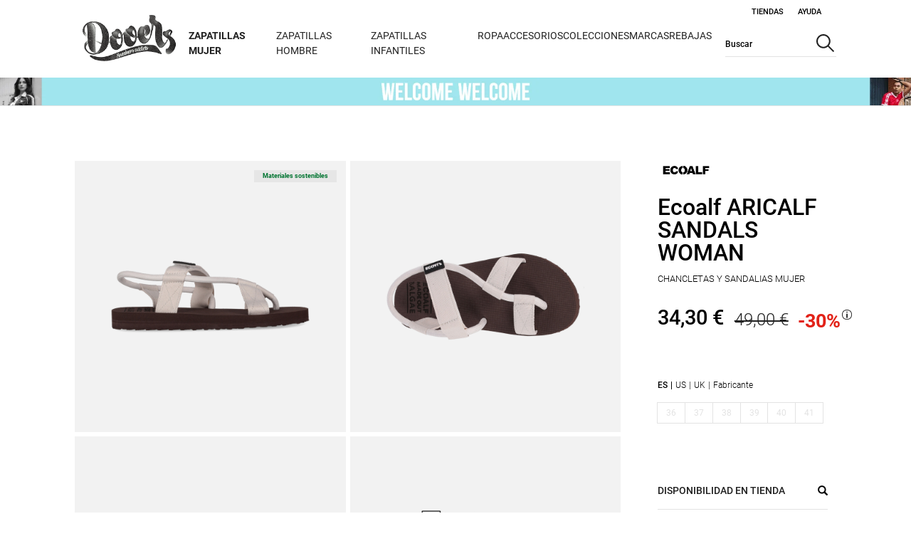

--- FILE ---
content_type: text/html;charset=UTF-8
request_url: https://www.dooerssneakers.com/es-es/ecoalf-chancletas-y-sandalias-mujer-aricalf-sandals-woman-shsaarica4500ws22-1000774471-p
body_size: 47909
content:
<!DOCTYPE html>
<html lang="es">
<head>
    <title>
        Ecoalf Aricalf Sandals Woman beige chancletas y sandalias mujer | Dooers Sneakers</title>

    <meta http-equiv="Content-Type" content="text/html; charset=utf-8"/>
    <meta http-equiv="X-UA-Compatible" content="IE=edge">
    <meta charset="utf-8">
    <meta name="viewport" content="width=device-width, initial-scale=1, user-scalable=no">

    <meta name="keywords">
<meta name="description">
<meta name="robots" content="index,follow">
<link rel="canonical" href="https://www.dooerssneakers.com/es-es/ecoalf-chancletas-y-sandalias-mujer-aricalf-sandals-woman-shsaarica4500ws22-1000774471-p"/>
        <link rel="shortcut icon" type="image/x-icon" href="/_ui/responsive/theme-dooerssneakerstheme/images/favicon.ico" />
        <link rel="preload stylesheet" as="style" type="text/css" media="all" href="/_ui/responsive/theme-dooerssneakerstheme/cssWro/wroStyle.css" />

    <link rel="preload stylesheet" as="style" type="text/css" media="all" href="/wro/all_responsive.css" />
		<link rel="preload stylesheet" as="style" type="text/css" media="all" href="/wro/dooerssneakerstheme_responsive_css_components.css" />
		<link rel="preload stylesheet" as="style" type="text/css" media="all" href="/wro/dooerssneakerstheme_responsive_css.css" />
		<link rel="preload stylesheet" as="style" type="text/css" media="all" href="/wro/addons_responsive.css" />
	<link rel="preload stylesheet" as="style" type="text/css" media="all"
	  href="https://cdnjs.cloudflare.com/ajax/libs/Swiper/6.4.11/swiper-bundle.min.css"
	  integrity="sha512-E4x7MeSRzG1n6xxtYu9Iwk4EQKyz/1ra6Wp4QevgoMQqOSN5XCXIfcBlNtfb3YA5U3JV9EAZxf58ENl1+rvCwQ=="
	  crossorigin="anonymous" />
<script src="https://cdnjs.cloudflare.com/ajax/libs/jquery/3.5.1/jquery.min.js" integrity="sha256-hwg4gsxgFZhOsEEamdOYGBf13FyQuiTwlAQgxVSNgt4=" crossorigin="anonymous" type="114679ff940927cce70bb257-text/javascript"></script>
    <script type="114679ff940927cce70bb257-text/javascript">
        if (typeof jQuery == 'undefined') {
            document.write(unescape("%3Cscript src='https://code.jquery.com/jquery-3.5.1.min.js' type='text/javascript'%3E%3C/script%3E"));
        }
    </script>
    <script type="114679ff940927cce70bb257-text/javascript">
/* Google Analytics */

var googleAnalyticsTrackingId = 'UA-593774-3';
var _gaq = _gaq || [];
_gaq.push(['_setAccount', googleAnalyticsTrackingId]);


		_gaq.push(['_setCustomVar', 2, 'CategoryOfProduct', 'Chancletas y Sandalias Mujer,Ecoalf,Chancletas y Sandalias Mujer,Sandalias,Sostenibilidad,Ofertas,Ofertas,Ofertas,Ofertas,Ofertas,Ofertas,Ofertas,Ofertas,Ofertas,Zapatillas para el Día de la Madre,Descuento rebajas', 3]);
	

(function() {
	var ga = document.createElement('script'); ga.type = 'text/javascript'; ga.async = true;
	ga.src = ('https:' == document.location.protocol ? 'https://ssl' : 'http://www') + '.google-analytics.com/ga.js';
	var s = document.getElementsByTagName('script')[0]; s.parentNode.insertBefore(ga, s);
})();


function trackAddToCart_google(productCode, quantityAdded) {
	_gaq.push(['_trackEvent', 'Cart', 'AddToCart', productCode, quantityAdded]);
}

function trackUpdateCart(productCode, initialQuantity, newQuantity) {
	if (initialQuantity != newQuantity) {
		if (initialQuantity > newQuantity) {
			_gaq.push(['_trackEvent', 'Cart', 'RemoveFromCart', productCode, initialQuantity - newQuantity]);
		} else {
			_gaq.push(['_trackEvent', 'Cart', 'AddToCart', productCode, newQuantity - initialQuantity]);
		}
	}
}

function trackRemoveFromCart(productCode, initialQuantity) {
	_gaq.push(['_trackEvent', 'Cart', 'RemoveFromCart', productCode, initialQuantity]);
}

window.mediator.subscribe('trackAddToCart', function(data) {
	if (data.productCode && data.quantity)
	{
		trackAddToCart_google(data.productCode, data.quantity);
	}
});

window.mediator.subscribe('trackUpdateCart', function(data) {
	if (data.productCode && data.initialCartQuantity && data.newCartQuantity)
	{
		trackUpdateCart(data.productCode, data.initialCartQuantity, data.newCartQuantity);
	}
});

window.mediator.subscribe('trackRemoveFromCart', function(data) {
	if (data.productCode && data.initialCartQuantity)
	{
		trackRemoveFromCart(data.productCode, data.initialCartQuantity);
	}
});

</script>
<script type="114679ff940927cce70bb257-text/javascript">
		mcpScriptEnableProp = 'true';
		var mcpScriptEnable = (mcpScriptEnableProp === 'true');
		if (mcpScriptEnable){
			var isDooerssneakers = true;
			var isForumsport = false;
			const urlForum="//cdn.evgnet.com/beacon/m55685555557k3w3ac3n3n3z081552229/forumsport/scripts/evergage.min.js";
			const urlDooers="//cdn.evgnet.com/beacon/m55685555557k3w3ac3n3n3z081552229/dooers/scripts/evergage.min.js";
			const urlTestForum="//cdn.evgnet.com/beacon/m55685555557k3w3ac3n3n3z081552229/test/scripts/evergage.min.js";
			const urlTestDooers="//cdn.evgnet.com/beacon/m55685555557k3w3ac3n3n3z081552229/dooerstest/scripts/evergage.min.js";
			const optanonConsent = decodeURIComponent(document.cookie.split(";").find((element) => {
			  if (element.length > 0) {
				return element.includes("OptanonConsent");
			  }
			  return false;
			}));
			if (new RegExp('(.*)C0007:1(.*)').test(optanonConsent) || new RegExp('(.*)V2STACK42:1(.*)').test(optanonConsent) ||
			optanonConsent.includes('intType=1'))
			{
				if ($("#sfcm-script").length == 0) {
					const script = document.createElement('script');
					if (isDooerssneakers)
					{
						script.async = false;
						if (window.location.href.includes('local') ||
							window.location.href.includes('www-s1.dooerssneakers.com') ||
							window.location.href.includes('forumspor1-d1')){
							 script.src = urlTestDooers;
						}else{
							script.src = urlDooers;
						}
					}
					if (isForumsport)
					{
						script.async = false;
						if (window.location.href.includes('local') ||
							window.location.href.includes('s1-www.forumsport.com') ||
							window.location.href.includes('forumspor1-d1')){
							 script.src = urlTestForum;
						}else{
							script.src = urlForum;
						}
					}
					script.id="sfcm-script";
					document.head.appendChild(script);
				}
			}
        }
</script>

<!-- FSSAT-1270 show userID and type before Container Loaded -->
    <script type="114679ff940927cce70bb257-text/javascript">


        var isHardLogin = false;

        window.dataLayer = window.dataLayer || [];

        //listener events
        const originalPush = window.dataLayer.push;

        window.dataLayer.push = function () {
          for (const arg of arguments) {
            if (typeof ACC !== 'undefined' && typeof ACC.global !== 'undefined'
                && arg && typeof arg === 'object' && arg.event && arg.event=="OneTrustGroupsUpdated") {
              ACC.global.injectSalesforceScript();
            }
          }
          return originalPush.apply(this, arguments);
        };


        if (localStorage.getItem('loggedUserID') != null && isHardLogin == false) {
            window.dataLayer.push({
                'userType': 'Socio'
            })
        }
        if (localStorage.getItem('loggedUserID') != null && isHardLogin == true) {
            window.dataLayer.push({
                'userID': localStorage.getItem('loggedUserID'),
                'userType': 'Socio'
            })
        }

    </script>

    <!-- Google Tag Manager -->

    <script type="114679ff940927cce70bb257-text/javascript">
    (function (w, d, s, l, i) {
        w[l] = w[l] || [];
        w[l].push({'gtm.start': new Date().getTime(), event: 'gtm.js'});

        var f = d.getElementsByTagName(s)[0],
            j = d.createElement(s), dl = l != 'dataLayer' ? '&l=' + l : '';
        j.async = true;
        j.src = 'https://www.googletagmanager.com/gtm.js?id=' + i + dl;
        f.parentNode.insertBefore(j, f);
    })(window, document, 'script', 'dataLayer', 'GTM-MQHV6LM');

</script>

    <!-- End Google Tag Manager -->






  







<script type="114679ff940927cce70bb257-text/javascript">
        var navigationHtmlElements = new Map();
    </script>
</head>

<body class="asm-header-menu page-fashionProductDetails pageType-ProductPage template-pages-addon--forumsportstorefrontaddon-pages-product-fashionProductLayout1Page  smartedit-page-uid-fashionProductDetails smartedit-page-uuid-eyJpdGVtSWQiOiJmYXNoaW9uUHJvZHVjdERldGFpbHMiLCJjYXRhbG9nSWQiOiJkb29lcnNzbmVha2Vyc0NvbnRlbnRDYXRhbG9nIiwiY2F0YWxvZ1ZlcnNpb24iOiJPbmxpbmUifQ== smartedit-catalog-version-uuid-dooerssneakersContentCatalog/Online  language-es"
      data-encoding-attributes="/es-es "
      data-store="dooerssneakers"
      data-lang-landing-countries="1"
      data-page-template="FashionProductDetailsPageTemplate"
      data-page-title="" data-page-id="fashionProductDetails"
      data-product-name="Ecoalf&nbsp;ARICALF SANDALS WOMAN" data-heading-title="" data-first-breadcrumb-name=""
      data-size-selector="FASHION" data-store-totems=""
      
      >

<!-- Google Tag Manager (noscript) -->

<noscript>
    <iframe src="https://www.googletagmanager.com/ns.html?id=GTM-MQHV6LM"
            height="0" width="0" style="display:none;visibility:hidden">
    </iframe>
</noscript>

<!-- End Google Tag Manager (noscript) -->
<main data-currency-iso-code="EUR">

			<div class="yCmsContentSlot container">
</div><header>
    <div class="close-popup-forgottenPwd-modal js-forgottenPwd-modal-bg"></div>
    <div id="modal-forgottenPwd-container" class="popup-modal-forgottenPwd-container js-popup-forgottenPwd-page">
    </div>
    <div class="close-popup-newsletter-modal js-newsletter-modal-bg"></div>
    <div class="full-header-container">
        <div class="hamburger-menu-mobile hidden-desktop">
            <div class="js-open-header header-link-icon menu-mobile-icon">
                <div class="svg svg-hamburger-menu js-open-header-icon js-open-menu">
                    <img loading="eager" alt="Menú de navegación web"  src="/_ui/responsive/theme-dooerssneakerstheme/images/icon_burguer_mob.svg" />
                </div>
                <div class="svg svg-close-menu js-open-header-icon js-close-menu hidden">
                    <img loading="lazy" alt="Cerrar menú de navegación web"  src="/_ui/responsive/theme-dooerssneakerstheme/images/icon_close_menu_mob.svg" />
                </div>
            </div>
        </div>
        <div class="logo-container" id="logo">
            <div class=" banner__component simple-banner custom-banner">
    <a href="/es-es/"><img loading="eager" title="Dooers Sneakers"
                                         alt="Dooers Sneakers" src="/medias/dooerssneakers-logo.png?context=bWFzdGVyfGltYWdlc3wyNzgwNXxpbWFnZS9wbmd8YVcxaFoyVnpMMmhtTkM5b05qa3ZPVFkzTmprek5UY3lOVEE0Tmk1d2JtY3xiN2E2M2UzZGMyZWQ1YjE4Y2Y4ZjM1ODcyNTY1YTY1MTFlZTM2YzYyNjc2MjhhZGNlNzhlOTIwMDc0YTQwMGI4" width="150" height="36"></a>
        </div></div>
        <div class="content-header-container">
            <div class="top-header">
                <div class="header-links-container">
                	
<div data-component='8803761030204' class='js-dpc-loader' data-url='/es-es/view/HeaderLoginComponentController?componentUid=HeaderLogin&currentProductCode=1000774471' style='display:none;'>&nbsp;</div>

<div data-component='8803760800828' class='js-dpc-loader js-dpc-master' data-url='/es-es/view/FsClubComponentController?componentUid=FsClub&currentProductCode=1000774471' style='display:none;'>&nbsp;</div>
<div class="js-header-popup header-location header-link no-decoration hover">
							<a class="link-border-decoration" href="/es-es/store-finder">
								Tiendas</a>
						</div>
						<div class="js-header-popup header-help header-link no-decoration hover">
							<a class="link-border-decoration" href="/es-es/need-help">
								Ayuda</a>
							<div class="popup-header-link">
								</div>
						</div>
						<div class="header-language header-link js-header-language no-decoration">
							<a>
								<span><form method="post" id="session-params-form" class="hidden header-session-params-form js-session-params-form">
	<input type="hidden" name="country" id="country-input" class="header-country-input js-country-input">
	<input type="hidden" name="zipcode" id="zipcode-input" class="header-zipcode-input js-zipcode-input">
	<input type="hidden" name="latitude" id="latitude-input" class="header-latitude-input js-latitude-input">
	<input type="hidden" name="longitude" id="longitude-input" class="header-longitude-input js-longitude-input">
</form></span>
							</a>
						</div>
					</div>
            </div>
            <div class="principal-header-container">
                <div class="menu-container">
                    <div class="background-sheet no-touch-action hidden-desktop"></div>
    <div class="middle-header-container js-middle-header-container middle-header">
        <div class="header-login-mobile-form js-header-login-mobile-form hidden">

            </div>
            <div class="header-logged-mobile-form js-header-logged-mobile-form hidden">

            </div>
        <div class="total-width nav-header nav-header-top-level">
            <div class="row header-row-nav">
                <div class="hidden-desktop lang-selector-mobile lang-options-mobile js-lang-options-mobile js-hidden-mobile">
                    <div class="header-lang-mobile">
                        <span class="lang-code">es+</span>
                        <span class="text-lang js-close-cross">X</span>
                    </div>
                    <div class="languages-mobile">
                        <form id="mobile-lang-form" class="mobile-lang-form js-custom-lang-form" action="/es-es/_s/language" method="post"><input class="js-input-custom-lang hidden" type="text" name="code" value="">
                            <span class="custom-lang selected" data-lang="es">
                                        Español</span>
                            </form></div>
                </div>
                <div class="js-account-mobile-link">

                </div>
                <div class="small-12 columns header-columns-nav js-header-columns-nav">
                    <nav class="js-nav-header">
                        <ul class="category-selector">
                            <li class="js-header-node-li DOOERS">
                                                <div href="javascript:"
                                                     class="header-node-a node-title-mobile js-header-node-menu header-node-menu link_name first-node-header "
                                                     id="navigationNode_00006MFD">
                                                    <span class="header-node-title is-link link-children bold">
                                                         <a href="/es-es/mujer/zapatillas-mujer-CMZ-c">
                                                                 Zapatillas Mujer</a>
                                                    </span>
                                                                            <span class="header-right-icon hidden-desktop"><img loading="lazy" src="/_ui/responsive/theme-dooerssneakerstheme/images/icon_arrow_mob.svg"></span>
                                                                        </div>
                                                <div class="header-submenu js-header-submenu">
                                                        <div class="header-nodes-container js-header-nodes-container">
                                                            <div class="row header-nodes-menu">
                                                                <div class=" nodes js-nodes-container left-column-menu container-menu  first-level hidden"
     data-parent="navigationNode_00006MFD" data-node-level="0">
    <div class="nodes-container-scroll scroll-y js-nodes-container-scroll container-menu"
         data-mobile-class="node-title node-title-mobile return-back-mobile js-return-back hidden-desktop"
         data-mobile-parent="navigationNode_00006MFD" data-mobile-icon-span-class="header-right-icon"
         data-mobile-arrow-icon="/_ui/responsive/theme-dooerssneakerstheme/images/icon_arrow_mob.svg" data-mobile-back-span-class="back-node js-back-node"
         data-mobile-back-title="Zapatillas Mujer">

        <a href="/es-es/mujer/zapatillas-mujer-CMZ-c"
                       class="node-title show-all-parent show-all-node node-title-mobile js-header-sub-node-link js-header-node-link js-show-all-node hidden-desktop"
                       data-mobile-class="no-children"
                       data-mobile-text="Ver todo Zapatillas Mujer">
                        Ver todo Zapatillas Mujer</a>
                <div class="node-title node-title-mobile js-node  first-node has-children-node"
                             data-node="navigationNode_00006MFF" style="margin-left:0;"
                             id="navigationNode_00006MFF" data-parent="navigationNode_00006MFD">
                            <a href="javascript:void(0)"
                               class="header-sub-node-info-title has-children">
                                    Por marcas</a>
                            <ul class="hidden-mobile-tablet">
                                    <li>
                                                <a href="/es-es/mujer/zapatillas-mujer/zapatillas-adidas-mujer-CMZ1-c"
                                                   class="">
                                                        Zapatillas Mujer adidas</a>
                                            </li>
                                        <li>
                                                <a href="/es-es/mujer/zapatillas-mujer/zapatillas-converse-mujer-CMZ4-c"
                                                   class="">
                                                        Zapatillas Mujer Converse</a>
                                            </li>
                                        <li>
                                                <a href="/es-es/mujer/zapatillas-mujer/zapatillas-vans-mujer-CMZ6-c"
                                                   class="">
                                                        Zapatillas Mujer Vans</a>
                                            </li>
                                        <li>
                                                <a href="/es-es/mujer/zapatillas-mujer/zapatillas-nike-mujer-CMZ2-c"
                                                   class="">
                                                        Zapatillas Mujer Nike</a>
                                            </li>
                                        <li>
                                                <a href="/es-es/mujer/zapatillas-mujer/zapatillas-new-balance-mujer-CMZ5-c"
                                                   class="">
                                                        Zapatillas Mujer New Balance</a>
                                            </li>
                                        <li>
                                                <a href="/es-es/mujer/zapatillas-mujer/zapatillas-puma-mujer-CMZ8-c"
                                                   class="">
                                                        Zapatillas Mujer Puma</a>
                                            </li>
                                        <li>
                                                <a href="/es-es/mujer/zapatillas-mujer/zapatillas-asics-mujer-CMZ13-c"
                                                   class="">
                                                        Zapatillas Mujer Asics</a>
                                            </li>
                                        <li>
                                                <a href="/es-es/mujer/zapatillas-mujer/zapatillas-hoff-mujer-CMZ9-c"
                                                   class="">
                                                        Zapatillas Mujer Hoff</a>
                                            </li>
                                        <li>
                                                <a href="/es-es/marcas/ugg-UGG-c"
                                                   class="">
                                                        Zapatillas Mujer UGG</a>
                                            </li>
                                        </ul>
                            </div>
                    <div class="node-title node-title-mobile js-node  has-children-node"
                             data-node="navigationNode_00006MFV" style="margin-left:0;"
                             id="navigationNode_00006MFV" data-parent="navigationNode_00006MFD">
                            <a href="javascript:void(0)"
                               class="header-sub-node-info-title has-children">
                                    Por estilos</a>
                            <ul class="hidden-mobile-tablet">
                                    <li>
                                                <a href="/es-es/mujer/estilos-mujer/plataformas-mujer-EM9-c"
                                                   class="">
                                                        Plataformas</a>
                                            </li>
                                        <li>
                                                <a href="/es-es/mujer/estilos-mujer/zapatillas-altas-mujer-EM7-c"
                                                   class="">
                                                        Zapatillas Altas</a>
                                            </li>
                                        <li>
                                                <a href="/es-es/mujer/chancletas-y-sandalias-mujer-CMS-c"
                                                   class="">
                                                        Sandalias</a>
                                            </li>
                                        <li>
                                                <a href="/es-es/mujer/estilos-mujer/zapatillas-clasicas-mujer-EM3-c"
                                                   class="">
                                                        Zapatillas Clásicas</a>
                                            </li>
                                        <li>
                                                <a href="/es-es/zapatillas-retro-running-mujer-EM10-c"
                                                   class="">
                                                        Zapatillas Retro Running</a>
                                            </li>
                                        <li>
                                                <a href="/es-es/mujer/estilos-mujer/zapatillas-skate-mujer-EM6-c"
                                                   class="">
                                                        Zapatillas Skate</a>
                                            </li>
                                        <li>
                                                <a href="/es-es/zapatillas-piel-mujer-EM11-c"
                                                   class="">
                                                        Zapatillas Piel</a>
                                            </li>
                                        <li>
                                                <a href="/es-es/mujer/estilos-mujer/zapatillas-lona-mujer-EM8-c"
                                                   class="">
                                                        Zapatillas de Lona</a>
                                            </li>
                                        <li>
                                                <a href="/es-es/mujer/estilos-mujer/bota-mujer-EM2-c"
                                                   class="">
                                                        Botas</a>
                                            </li>
                                        </ul>
                            </div>
                    </div>


</div>

<div class="children-mobile-container hidden-desktop">
    <div class=" nodes js-nodes-container left-column-menu container-menu  hidden"
     data-parent="navigationNode_00006MFF" data-node-level="1">
    <div class="nodes-container-scroll scroll-y js-nodes-container-scroll container-menu"
         data-mobile-class="node-title node-title-mobile return-back-mobile js-return-back hidden-desktop"
         data-mobile-parent="navigationNode_00006MFF" data-mobile-icon-span-class="header-right-icon"
         data-mobile-arrow-icon="/_ui/responsive/theme-dooerssneakerstheme/images/icon_arrow_mob.svg" data-mobile-back-span-class="back-node js-back-node"
         data-mobile-back-title="Por marcas">

        <div class="node-title  node-title-mobile js-node products-column  first-node no-children no-child-dooers"
                                         data-node="navigationNode_00006MFG" style="margin-left:0;"
                                         id="navigationNode_00006MFG" data-parent="navigationNode_00006MFF">
                                        <a href="/es-es/mujer/zapatillas-mujer/zapatillas-adidas-mujer-CMZ1-c"
                                           class="header-sub-node-info-title ">
                                                Zapatillas Mujer adidas</a>
                                    </div>
                                <div class="node-title  node-title-mobile js-node products-column  no-children no-child-dooers"
                                         data-node="navigationNode_00006MFI" style="margin-left:0;"
                                         id="navigationNode_00006MFI" data-parent="navigationNode_00006MFF">
                                        <a href="/es-es/mujer/zapatillas-mujer/zapatillas-converse-mujer-CMZ4-c"
                                           class="header-sub-node-info-title ">
                                                Zapatillas Mujer Converse</a>
                                    </div>
                                <div class="node-title  node-title-mobile js-node products-column  no-children no-child-dooers"
                                         data-node="navigationNode_00006MFJ" style="margin-left:0;"
                                         id="navigationNode_00006MFJ" data-parent="navigationNode_00006MFF">
                                        <a href="/es-es/mujer/zapatillas-mujer/zapatillas-vans-mujer-CMZ6-c"
                                           class="header-sub-node-info-title ">
                                                Zapatillas Mujer Vans</a>
                                    </div>
                                <div class="node-title  node-title-mobile js-node products-column  no-children no-child-dooers"
                                         data-node="navigationNode_00006MFL" style="margin-left:0;"
                                         id="navigationNode_00006MFL" data-parent="navigationNode_00006MFF">
                                        <a href="/es-es/mujer/zapatillas-mujer/zapatillas-nike-mujer-CMZ2-c"
                                           class="header-sub-node-info-title ">
                                                Zapatillas Mujer Nike</a>
                                    </div>
                                <div class="node-title  node-title-mobile js-node products-column  no-children no-child-dooers"
                                         data-node="navigationNode_00006MFM" style="margin-left:0;"
                                         id="navigationNode_00006MFM" data-parent="navigationNode_00006MFF">
                                        <a href="/es-es/mujer/zapatillas-mujer/zapatillas-new-balance-mujer-CMZ5-c"
                                           class="header-sub-node-info-title ">
                                                Zapatillas Mujer New Balance</a>
                                    </div>
                                <div class="node-title  node-title-mobile js-node products-column  no-children no-child-dooers"
                                         data-node="navigationNode_00006MFO" style="margin-left:0;"
                                         id="navigationNode_00006MFO" data-parent="navigationNode_00006MFF">
                                        <a href="/es-es/mujer/zapatillas-mujer/zapatillas-puma-mujer-CMZ8-c"
                                           class="header-sub-node-info-title ">
                                                Zapatillas Mujer Puma</a>
                                    </div>
                                <div class="node-title  node-title-mobile js-node products-column  no-children no-child-dooers"
                                         data-node="navigationNode_00006MFQ" style="margin-left:0;"
                                         id="navigationNode_00006MFQ" data-parent="navigationNode_00006MFF">
                                        <a href="/es-es/mujer/zapatillas-mujer/zapatillas-asics-mujer-CMZ13-c"
                                           class="header-sub-node-info-title ">
                                                Zapatillas Mujer Asics</a>
                                    </div>
                                <div class="node-title  node-title-mobile js-node products-column  no-children no-child-dooers"
                                         data-node="navigationNode_00006MFR" style="margin-left:0;"
                                         id="navigationNode_00006MFR" data-parent="navigationNode_00006MFF">
                                        <a href="/es-es/mujer/zapatillas-mujer/zapatillas-hoff-mujer-CMZ9-c"
                                           class="header-sub-node-info-title ">
                                                Zapatillas Mujer Hoff</a>
                                    </div>
                                <div class="node-title  node-title-mobile js-node products-column  no-children no-child-dooers"
                                         data-node="navigationNode_00006MFT" style="margin-left:0;"
                                         id="navigationNode_00006MFT" data-parent="navigationNode_00006MFF">
                                        <a href="/es-es/marcas/ugg-UGG-c"
                                           class="header-sub-node-info-title ">
                                                Zapatillas Mujer UGG</a>
                                    </div>
                                </div>


</div>

<div class="children-mobile-container hidden-desktop">
    <div class=" nodes js-nodes-container left-column-menu container-menu  hidden"
     data-parent="navigationNode_00006MFG" data-node-level="2">
    <div class="nodes-container-scroll scroll-y js-nodes-container-scroll container-menu"
         data-mobile-class="node-title node-title-mobile return-back-mobile js-return-back hidden-desktop"
         data-mobile-parent="navigationNode_00006MFG" data-mobile-icon-span-class="header-right-icon"
         data-mobile-arrow-icon="/_ui/responsive/theme-dooerssneakerstheme/images/icon_arrow_mob.svg" data-mobile-back-span-class="back-node js-back-node"
         data-mobile-back-title="Zapatillas Mujer adidas">

        <a href="/es-es/mujer/zapatillas-mujer/zapatillas-adidas-mujer-CMZ1-c"
                       class="node-title show-all-parent show-all-node node-title-mobile js-header-sub-node-link js-header-node-link js-show-all-node hidden-desktop"
                       data-mobile-class="no-children"
                       data-mobile-text="Ver todo Zapatillas Mujer adidas">
                        Ver todo Zapatillas Mujer adidas</a>
                </div>


</div>

<div class="children-mobile-container hidden-desktop">
    </div>

<div class=" nodes js-nodes-container left-column-menu container-menu  hidden"
     data-parent="navigationNode_00006MFI" data-node-level="2">
    <div class="nodes-container-scroll scroll-y js-nodes-container-scroll container-menu"
         data-mobile-class="node-title node-title-mobile return-back-mobile js-return-back hidden-desktop"
         data-mobile-parent="navigationNode_00006MFI" data-mobile-icon-span-class="header-right-icon"
         data-mobile-arrow-icon="/_ui/responsive/theme-dooerssneakerstheme/images/icon_arrow_mob.svg" data-mobile-back-span-class="back-node js-back-node"
         data-mobile-back-title="Zapatillas Mujer Converse">

        <a href="/es-es/mujer/zapatillas-mujer/zapatillas-converse-mujer-CMZ4-c"
                       class="node-title show-all-parent show-all-node node-title-mobile js-header-sub-node-link js-header-node-link js-show-all-node hidden-desktop"
                       data-mobile-class="no-children"
                       data-mobile-text="Ver todo Zapatillas Mujer Converse">
                        Ver todo Zapatillas Mujer Converse</a>
                </div>


</div>

<div class="children-mobile-container hidden-desktop">
    </div>

<div class=" nodes js-nodes-container left-column-menu container-menu  hidden"
     data-parent="navigationNode_00006MFJ" data-node-level="2">
    <div class="nodes-container-scroll scroll-y js-nodes-container-scroll container-menu"
         data-mobile-class="node-title node-title-mobile return-back-mobile js-return-back hidden-desktop"
         data-mobile-parent="navigationNode_00006MFJ" data-mobile-icon-span-class="header-right-icon"
         data-mobile-arrow-icon="/_ui/responsive/theme-dooerssneakerstheme/images/icon_arrow_mob.svg" data-mobile-back-span-class="back-node js-back-node"
         data-mobile-back-title="Zapatillas Mujer Vans">

        <a href="/es-es/mujer/zapatillas-mujer/zapatillas-vans-mujer-CMZ6-c"
                       class="node-title show-all-parent show-all-node node-title-mobile js-header-sub-node-link js-header-node-link js-show-all-node hidden-desktop"
                       data-mobile-class="no-children"
                       data-mobile-text="Ver todo Zapatillas Mujer Vans">
                        Ver todo Zapatillas Mujer Vans</a>
                </div>


</div>

<div class="children-mobile-container hidden-desktop">
    </div>

<div class=" nodes js-nodes-container left-column-menu container-menu  hidden"
     data-parent="navigationNode_00006MFL" data-node-level="2">
    <div class="nodes-container-scroll scroll-y js-nodes-container-scroll container-menu"
         data-mobile-class="node-title node-title-mobile return-back-mobile js-return-back hidden-desktop"
         data-mobile-parent="navigationNode_00006MFL" data-mobile-icon-span-class="header-right-icon"
         data-mobile-arrow-icon="/_ui/responsive/theme-dooerssneakerstheme/images/icon_arrow_mob.svg" data-mobile-back-span-class="back-node js-back-node"
         data-mobile-back-title="Zapatillas Mujer Nike">

        <a href="/es-es/mujer/zapatillas-mujer/zapatillas-nike-mujer-CMZ2-c"
                       class="node-title show-all-parent show-all-node node-title-mobile js-header-sub-node-link js-header-node-link js-show-all-node hidden-desktop"
                       data-mobile-class="no-children"
                       data-mobile-text="Ver todo Zapatillas Mujer Nike">
                        Ver todo Zapatillas Mujer Nike</a>
                </div>


</div>

<div class="children-mobile-container hidden-desktop">
    </div>

<div class=" nodes js-nodes-container left-column-menu container-menu  hidden"
     data-parent="navigationNode_00006MFM" data-node-level="2">
    <div class="nodes-container-scroll scroll-y js-nodes-container-scroll container-menu"
         data-mobile-class="node-title node-title-mobile return-back-mobile js-return-back hidden-desktop"
         data-mobile-parent="navigationNode_00006MFM" data-mobile-icon-span-class="header-right-icon"
         data-mobile-arrow-icon="/_ui/responsive/theme-dooerssneakerstheme/images/icon_arrow_mob.svg" data-mobile-back-span-class="back-node js-back-node"
         data-mobile-back-title="Zapatillas Mujer New Balance">

        <a href="/es-es/mujer/zapatillas-mujer/zapatillas-new-balance-mujer-CMZ5-c"
                       class="node-title show-all-parent show-all-node node-title-mobile js-header-sub-node-link js-header-node-link js-show-all-node hidden-desktop"
                       data-mobile-class="no-children"
                       data-mobile-text="Ver todo Zapatillas Mujer New Balance">
                        Ver todo Zapatillas Mujer New Balance</a>
                </div>


</div>

<div class="children-mobile-container hidden-desktop">
    </div>

<div class=" nodes js-nodes-container left-column-menu container-menu  hidden"
     data-parent="navigationNode_00006MFO" data-node-level="2">
    <div class="nodes-container-scroll scroll-y js-nodes-container-scroll container-menu"
         data-mobile-class="node-title node-title-mobile return-back-mobile js-return-back hidden-desktop"
         data-mobile-parent="navigationNode_00006MFO" data-mobile-icon-span-class="header-right-icon"
         data-mobile-arrow-icon="/_ui/responsive/theme-dooerssneakerstheme/images/icon_arrow_mob.svg" data-mobile-back-span-class="back-node js-back-node"
         data-mobile-back-title="Zapatillas Mujer Puma">

        <a href="/es-es/mujer/zapatillas-mujer/zapatillas-puma-mujer-CMZ8-c"
                       class="node-title show-all-parent show-all-node node-title-mobile js-header-sub-node-link js-header-node-link js-show-all-node hidden-desktop"
                       data-mobile-class="no-children"
                       data-mobile-text="Ver todo Zapatillas Mujer Puma">
                        Ver todo Zapatillas Mujer Puma</a>
                </div>


</div>

<div class="children-mobile-container hidden-desktop">
    </div>

<div class=" nodes js-nodes-container left-column-menu container-menu  hidden"
     data-parent="navigationNode_00006MFQ" data-node-level="2">
    <div class="nodes-container-scroll scroll-y js-nodes-container-scroll container-menu"
         data-mobile-class="node-title node-title-mobile return-back-mobile js-return-back hidden-desktop"
         data-mobile-parent="navigationNode_00006MFQ" data-mobile-icon-span-class="header-right-icon"
         data-mobile-arrow-icon="/_ui/responsive/theme-dooerssneakerstheme/images/icon_arrow_mob.svg" data-mobile-back-span-class="back-node js-back-node"
         data-mobile-back-title="Zapatillas Mujer Asics">

        <a href="/es-es/mujer/zapatillas-mujer/zapatillas-asics-mujer-CMZ13-c"
                       class="node-title show-all-parent show-all-node node-title-mobile js-header-sub-node-link js-header-node-link js-show-all-node hidden-desktop"
                       data-mobile-class="no-children"
                       data-mobile-text="Ver todo Zapatillas Mujer Asics">
                        Ver todo Zapatillas Mujer Asics</a>
                </div>


</div>

<div class="children-mobile-container hidden-desktop">
    </div>

<div class=" nodes js-nodes-container left-column-menu container-menu  hidden"
     data-parent="navigationNode_00006MFR" data-node-level="2">
    <div class="nodes-container-scroll scroll-y js-nodes-container-scroll container-menu"
         data-mobile-class="node-title node-title-mobile return-back-mobile js-return-back hidden-desktop"
         data-mobile-parent="navigationNode_00006MFR" data-mobile-icon-span-class="header-right-icon"
         data-mobile-arrow-icon="/_ui/responsive/theme-dooerssneakerstheme/images/icon_arrow_mob.svg" data-mobile-back-span-class="back-node js-back-node"
         data-mobile-back-title="Zapatillas Mujer Hoff">

        <a href="/es-es/mujer/zapatillas-mujer/zapatillas-hoff-mujer-CMZ9-c"
                       class="node-title show-all-parent show-all-node node-title-mobile js-header-sub-node-link js-header-node-link js-show-all-node hidden-desktop"
                       data-mobile-class="no-children"
                       data-mobile-text="Ver todo Zapatillas Mujer Hoff">
                        Ver todo Zapatillas Mujer Hoff</a>
                </div>


</div>

<div class="children-mobile-container hidden-desktop">
    </div>

<div class=" nodes js-nodes-container left-column-menu container-menu  hidden"
     data-parent="navigationNode_00006MFT" data-node-level="2">
    <div class="nodes-container-scroll scroll-y js-nodes-container-scroll container-menu"
         data-mobile-class="node-title node-title-mobile return-back-mobile js-return-back hidden-desktop"
         data-mobile-parent="navigationNode_00006MFT" data-mobile-icon-span-class="header-right-icon"
         data-mobile-arrow-icon="/_ui/responsive/theme-dooerssneakerstheme/images/icon_arrow_mob.svg" data-mobile-back-span-class="back-node js-back-node"
         data-mobile-back-title="Zapatillas Mujer UGG">

        <a href="/es-es/marcas/ugg-UGG-c"
                       class="node-title show-all-parent show-all-node node-title-mobile js-header-sub-node-link js-header-node-link js-show-all-node hidden-desktop"
                       data-mobile-class="no-children"
                       data-mobile-text="Ver todo Zapatillas Mujer UGG">
                        Ver todo Zapatillas Mujer UGG</a>
                </div>


</div>

<div class="children-mobile-container hidden-desktop">
    </div>

</div>

<div class=" nodes js-nodes-container left-column-menu container-menu  hidden"
     data-parent="navigationNode_00006MFV" data-node-level="1">
    <div class="nodes-container-scroll scroll-y js-nodes-container-scroll container-menu"
         data-mobile-class="node-title node-title-mobile return-back-mobile js-return-back hidden-desktop"
         data-mobile-parent="navigationNode_00006MFV" data-mobile-icon-span-class="header-right-icon"
         data-mobile-arrow-icon="/_ui/responsive/theme-dooerssneakerstheme/images/icon_arrow_mob.svg" data-mobile-back-span-class="back-node js-back-node"
         data-mobile-back-title="Por estilos">

        <div class="node-title  node-title-mobile js-node products-column  first-node no-children no-child-dooers"
                                         data-node="navigationNode_00006MFX" style="margin-left:0;"
                                         id="navigationNode_00006MFX" data-parent="navigationNode_00006MFV">
                                        <a href="/es-es/mujer/estilos-mujer/plataformas-mujer-EM9-c"
                                           class="header-sub-node-info-title ">
                                                Plataformas</a>
                                    </div>
                                <div class="node-title  node-title-mobile js-node products-column  no-children no-child-dooers"
                                         data-node="navigationNode_00006MFZ" style="margin-left:0;"
                                         id="navigationNode_00006MFZ" data-parent="navigationNode_00006MFV">
                                        <a href="/es-es/mujer/estilos-mujer/zapatillas-altas-mujer-EM7-c"
                                           class="header-sub-node-info-title ">
                                                Zapatillas Altas</a>
                                    </div>
                                <div class="node-title  node-title-mobile js-node products-column  no-children no-child-dooers"
                                         data-node="navigationNode_00006MG0" style="margin-left:0;"
                                         id="navigationNode_00006MG0" data-parent="navigationNode_00006MFV">
                                        <a href="/es-es/mujer/chancletas-y-sandalias-mujer-CMS-c"
                                           class="header-sub-node-info-title ">
                                                Sandalias</a>
                                    </div>
                                <div class="node-title  node-title-mobile js-node products-column  no-children no-child-dooers"
                                         data-node="navigationNode_00006MG1" style="margin-left:0;"
                                         id="navigationNode_00006MG1" data-parent="navigationNode_00006MFV">
                                        <a href="/es-es/mujer/estilos-mujer/zapatillas-clasicas-mujer-EM3-c"
                                           class="header-sub-node-info-title ">
                                                Zapatillas Clásicas</a>
                                    </div>
                                <div class="node-title  node-title-mobile js-node products-column  no-children no-child-dooers"
                                         data-node="navigationNode_00006MG2" style="margin-left:0;"
                                         id="navigationNode_00006MG2" data-parent="navigationNode_00006MFV">
                                        <a href="/es-es/zapatillas-retro-running-mujer-EM10-c"
                                           class="header-sub-node-info-title ">
                                                Zapatillas Retro Running</a>
                                    </div>
                                <div class="node-title  node-title-mobile js-node products-column  no-children no-child-dooers"
                                         data-node="navigationNode_00006MG4" style="margin-left:0;"
                                         id="navigationNode_00006MG4" data-parent="navigationNode_00006MFV">
                                        <a href="/es-es/mujer/estilos-mujer/zapatillas-skate-mujer-EM6-c"
                                           class="header-sub-node-info-title ">
                                                Zapatillas Skate</a>
                                    </div>
                                <div class="node-title  node-title-mobile js-node products-column  no-children no-child-dooers"
                                         data-node="navigationNode_00006MG6" style="margin-left:0;"
                                         id="navigationNode_00006MG6" data-parent="navigationNode_00006MFV">
                                        <a href="/es-es/zapatillas-piel-mujer-EM11-c"
                                           class="header-sub-node-info-title ">
                                                Zapatillas Piel</a>
                                    </div>
                                <div class="node-title  node-title-mobile js-node products-column  no-children no-child-dooers"
                                         data-node="navigationNode_00006MG9" style="margin-left:0;"
                                         id="navigationNode_00006MG9" data-parent="navigationNode_00006MFV">
                                        <a href="/es-es/mujer/estilos-mujer/zapatillas-lona-mujer-EM8-c"
                                           class="header-sub-node-info-title ">
                                                Zapatillas de Lona</a>
                                    </div>
                                <div class="node-title  node-title-mobile js-node products-column  no-children no-child-dooers"
                                         data-node="navigationNode_00006MGA" style="margin-left:0;"
                                         id="navigationNode_00006MGA" data-parent="navigationNode_00006MFV">
                                        <a href="/es-es/mujer/estilos-mujer/bota-mujer-EM2-c"
                                           class="header-sub-node-info-title ">
                                                Botas</a>
                                    </div>
                                </div>


</div>

<div class="children-mobile-container hidden-desktop">
    <div class=" nodes js-nodes-container left-column-menu container-menu  hidden"
     data-parent="navigationNode_00006MFX" data-node-level="2">
    <div class="nodes-container-scroll scroll-y js-nodes-container-scroll container-menu"
         data-mobile-class="node-title node-title-mobile return-back-mobile js-return-back hidden-desktop"
         data-mobile-parent="navigationNode_00006MFX" data-mobile-icon-span-class="header-right-icon"
         data-mobile-arrow-icon="/_ui/responsive/theme-dooerssneakerstheme/images/icon_arrow_mob.svg" data-mobile-back-span-class="back-node js-back-node"
         data-mobile-back-title="Plataformas">

        <a href="/es-es/mujer/estilos-mujer/plataformas-mujer-EM9-c"
                       class="node-title show-all-parent show-all-node node-title-mobile js-header-sub-node-link js-header-node-link js-show-all-node hidden-desktop"
                       data-mobile-class="no-children"
                       data-mobile-text="Ver todo Plataformas">
                        Ver todo Plataformas</a>
                </div>


</div>

<div class="children-mobile-container hidden-desktop">
    </div>

<div class=" nodes js-nodes-container left-column-menu container-menu  hidden"
     data-parent="navigationNode_00006MFZ" data-node-level="2">
    <div class="nodes-container-scroll scroll-y js-nodes-container-scroll container-menu"
         data-mobile-class="node-title node-title-mobile return-back-mobile js-return-back hidden-desktop"
         data-mobile-parent="navigationNode_00006MFZ" data-mobile-icon-span-class="header-right-icon"
         data-mobile-arrow-icon="/_ui/responsive/theme-dooerssneakerstheme/images/icon_arrow_mob.svg" data-mobile-back-span-class="back-node js-back-node"
         data-mobile-back-title="Zapatillas Altas">

        <a href="/es-es/mujer/estilos-mujer/zapatillas-altas-mujer-EM7-c"
                       class="node-title show-all-parent show-all-node node-title-mobile js-header-sub-node-link js-header-node-link js-show-all-node hidden-desktop"
                       data-mobile-class="no-children"
                       data-mobile-text="Ver todo Zapatillas Altas">
                        Ver todo Zapatillas Altas</a>
                </div>


</div>

<div class="children-mobile-container hidden-desktop">
    </div>

<div class=" nodes js-nodes-container left-column-menu container-menu  hidden"
     data-parent="navigationNode_00006MG0" data-node-level="2">
    <div class="nodes-container-scroll scroll-y js-nodes-container-scroll container-menu"
         data-mobile-class="node-title node-title-mobile return-back-mobile js-return-back hidden-desktop"
         data-mobile-parent="navigationNode_00006MG0" data-mobile-icon-span-class="header-right-icon"
         data-mobile-arrow-icon="/_ui/responsive/theme-dooerssneakerstheme/images/icon_arrow_mob.svg" data-mobile-back-span-class="back-node js-back-node"
         data-mobile-back-title="Sandalias">

        <a href="/es-es/mujer/chancletas-y-sandalias-mujer-CMS-c"
                       class="node-title show-all-parent show-all-node node-title-mobile js-header-sub-node-link js-header-node-link js-show-all-node hidden-desktop"
                       data-mobile-class="no-children"
                       data-mobile-text="Ver todo Sandalias">
                        Ver todo Sandalias</a>
                </div>


</div>

<div class="children-mobile-container hidden-desktop">
    </div>

<div class=" nodes js-nodes-container left-column-menu container-menu  hidden"
     data-parent="navigationNode_00006MG1" data-node-level="2">
    <div class="nodes-container-scroll scroll-y js-nodes-container-scroll container-menu"
         data-mobile-class="node-title node-title-mobile return-back-mobile js-return-back hidden-desktop"
         data-mobile-parent="navigationNode_00006MG1" data-mobile-icon-span-class="header-right-icon"
         data-mobile-arrow-icon="/_ui/responsive/theme-dooerssneakerstheme/images/icon_arrow_mob.svg" data-mobile-back-span-class="back-node js-back-node"
         data-mobile-back-title="Zapatillas Clásicas">

        <a href="/es-es/mujer/estilos-mujer/zapatillas-clasicas-mujer-EM3-c"
                       class="node-title show-all-parent show-all-node node-title-mobile js-header-sub-node-link js-header-node-link js-show-all-node hidden-desktop"
                       data-mobile-class="no-children"
                       data-mobile-text="Ver todo Zapatillas Clásicas">
                        Ver todo Zapatillas Clásicas</a>
                </div>


</div>

<div class="children-mobile-container hidden-desktop">
    </div>

<div class=" nodes js-nodes-container left-column-menu container-menu  hidden"
     data-parent="navigationNode_00006MG2" data-node-level="2">
    <div class="nodes-container-scroll scroll-y js-nodes-container-scroll container-menu"
         data-mobile-class="node-title node-title-mobile return-back-mobile js-return-back hidden-desktop"
         data-mobile-parent="navigationNode_00006MG2" data-mobile-icon-span-class="header-right-icon"
         data-mobile-arrow-icon="/_ui/responsive/theme-dooerssneakerstheme/images/icon_arrow_mob.svg" data-mobile-back-span-class="back-node js-back-node"
         data-mobile-back-title="Zapatillas Retro Running">

        <a href="/es-es/zapatillas-retro-running-mujer-EM10-c"
                       class="node-title show-all-parent show-all-node node-title-mobile js-header-sub-node-link js-header-node-link js-show-all-node hidden-desktop"
                       data-mobile-class="no-children"
                       data-mobile-text="Ver todo Zapatillas Retro Running">
                        Ver todo Zapatillas Retro Running</a>
                </div>


</div>

<div class="children-mobile-container hidden-desktop">
    </div>

<div class=" nodes js-nodes-container left-column-menu container-menu  hidden"
     data-parent="navigationNode_00006MG4" data-node-level="2">
    <div class="nodes-container-scroll scroll-y js-nodes-container-scroll container-menu"
         data-mobile-class="node-title node-title-mobile return-back-mobile js-return-back hidden-desktop"
         data-mobile-parent="navigationNode_00006MG4" data-mobile-icon-span-class="header-right-icon"
         data-mobile-arrow-icon="/_ui/responsive/theme-dooerssneakerstheme/images/icon_arrow_mob.svg" data-mobile-back-span-class="back-node js-back-node"
         data-mobile-back-title="Zapatillas Skate">

        <a href="/es-es/mujer/estilos-mujer/zapatillas-skate-mujer-EM6-c"
                       class="node-title show-all-parent show-all-node node-title-mobile js-header-sub-node-link js-header-node-link js-show-all-node hidden-desktop"
                       data-mobile-class="no-children"
                       data-mobile-text="Ver todo Zapatillas Skate">
                        Ver todo Zapatillas Skate</a>
                </div>


</div>

<div class="children-mobile-container hidden-desktop">
    </div>

<div class=" nodes js-nodes-container left-column-menu container-menu  hidden"
     data-parent="navigationNode_00006MG6" data-node-level="2">
    <div class="nodes-container-scroll scroll-y js-nodes-container-scroll container-menu"
         data-mobile-class="node-title node-title-mobile return-back-mobile js-return-back hidden-desktop"
         data-mobile-parent="navigationNode_00006MG6" data-mobile-icon-span-class="header-right-icon"
         data-mobile-arrow-icon="/_ui/responsive/theme-dooerssneakerstheme/images/icon_arrow_mob.svg" data-mobile-back-span-class="back-node js-back-node"
         data-mobile-back-title="Zapatillas Piel">

        <a href="/es-es/zapatillas-piel-mujer-EM11-c"
                       class="node-title show-all-parent show-all-node node-title-mobile js-header-sub-node-link js-header-node-link js-show-all-node hidden-desktop"
                       data-mobile-class="no-children"
                       data-mobile-text="Ver todo Zapatillas Piel">
                        Ver todo Zapatillas Piel</a>
                </div>


</div>

<div class="children-mobile-container hidden-desktop">
    </div>

<div class=" nodes js-nodes-container left-column-menu container-menu  hidden"
     data-parent="navigationNode_00006MG9" data-node-level="2">
    <div class="nodes-container-scroll scroll-y js-nodes-container-scroll container-menu"
         data-mobile-class="node-title node-title-mobile return-back-mobile js-return-back hidden-desktop"
         data-mobile-parent="navigationNode_00006MG9" data-mobile-icon-span-class="header-right-icon"
         data-mobile-arrow-icon="/_ui/responsive/theme-dooerssneakerstheme/images/icon_arrow_mob.svg" data-mobile-back-span-class="back-node js-back-node"
         data-mobile-back-title="Zapatillas de Lona">

        <a href="/es-es/mujer/estilos-mujer/zapatillas-lona-mujer-EM8-c"
                       class="node-title show-all-parent show-all-node node-title-mobile js-header-sub-node-link js-header-node-link js-show-all-node hidden-desktop"
                       data-mobile-class="no-children"
                       data-mobile-text="Ver todo Zapatillas de Lona">
                        Ver todo Zapatillas de Lona</a>
                </div>


</div>

<div class="children-mobile-container hidden-desktop">
    </div>

<div class=" nodes js-nodes-container left-column-menu container-menu  hidden"
     data-parent="navigationNode_00006MGA" data-node-level="2">
    <div class="nodes-container-scroll scroll-y js-nodes-container-scroll container-menu"
         data-mobile-class="node-title node-title-mobile return-back-mobile js-return-back hidden-desktop"
         data-mobile-parent="navigationNode_00006MGA" data-mobile-icon-span-class="header-right-icon"
         data-mobile-arrow-icon="/_ui/responsive/theme-dooerssneakerstheme/images/icon_arrow_mob.svg" data-mobile-back-span-class="back-node js-back-node"
         data-mobile-back-title="Botas">

        <a href="/es-es/mujer/estilos-mujer/bota-mujer-EM2-c"
                       class="node-title show-all-parent show-all-node node-title-mobile js-header-sub-node-link js-header-node-link js-show-all-node hidden-desktop"
                       data-mobile-class="no-children"
                       data-mobile-text="Ver todo Botas">
                        Ver todo Botas</a>
                </div>


</div>

<div class="children-mobile-container hidden-desktop">
    </div>

</div>

<div class=" nodes js-nodes-container left-column-menu container-menu  hidden"
     data-parent="navigationNode_00006N75" data-node-level="1">
    <div class="nodes-container-scroll scroll-y js-nodes-container-scroll container-menu"
         data-mobile-class="node-title node-title-mobile return-back-mobile js-return-back hidden-desktop"
         data-mobile-parent="navigationNode_00006N75" data-mobile-icon-span-class="header-right-icon"
         data-mobile-arrow-icon="/_ui/responsive/theme-dooerssneakerstheme/images/icon_arrow_mob.svg" data-mobile-back-span-class="back-node js-back-node"
         data-mobile-back-title="Singles Week Mujer">

        <a href="/es-es/mujer-MU-c"
                       class="node-title show-all-parent show-all-node node-title-mobile js-header-sub-node-link js-header-node-link js-show-all-node hidden-desktop"
                       data-mobile-class="no-children"
                       data-mobile-text="Ver todo Singles Week Mujer">
                        Ver todo Singles Week Mujer</a>
                </div>


</div>

<div class="children-mobile-container hidden-desktop">
    </div>

</div>

</div>
                                                        </div>
                                                        <div class="menu-extended js-menu-extended"></div>
                                                    </div>
                                                </li>

                                        <li class="js-header-node-li DOOERS">
                                                <div href="javascript:"
                                                     class="header-node-a node-title-mobile js-header-node-menu header-node-menu link_name first-node-header "
                                                     id="navigationNode_00006MGD">
                                                    <span class="header-node-title is-link link-children">
                                                         <a href="/es-es/hombre/zapatillas-hombre-CHZ-c">
                                                                 Zapatillas Hombre</a>
                                                    </span>
                                                                            <span class="header-right-icon hidden-desktop"><img loading="lazy" src="/_ui/responsive/theme-dooerssneakerstheme/images/icon_arrow_mob.svg"></span>
                                                                        </div>
                                                <div class="header-submenu js-header-submenu">
                                                        <div class="header-nodes-container js-header-nodes-container">
                                                            <div class="row header-nodes-menu">
                                                                <div class=" nodes js-nodes-container left-column-menu container-menu  first-level hidden"
     data-parent="navigationNode_00006MGD" data-node-level="0">
    <div class="nodes-container-scroll scroll-y js-nodes-container-scroll container-menu"
         data-mobile-class="node-title node-title-mobile return-back-mobile js-return-back hidden-desktop"
         data-mobile-parent="navigationNode_00006MGD" data-mobile-icon-span-class="header-right-icon"
         data-mobile-arrow-icon="/_ui/responsive/theme-dooerssneakerstheme/images/icon_arrow_mob.svg" data-mobile-back-span-class="back-node js-back-node"
         data-mobile-back-title="Zapatillas Hombre">

        <a href="/es-es/hombre/zapatillas-hombre-CHZ-c"
                       class="node-title show-all-parent show-all-node node-title-mobile js-header-sub-node-link js-header-node-link js-show-all-node hidden-desktop"
                       data-mobile-class="no-children"
                       data-mobile-text="Ver todo Zapatillas Hombre">
                        Ver todo Zapatillas Hombre</a>
                <div class="node-title node-title-mobile js-node  first-node has-children-node"
                             data-node="navigationNode_00006MGF" style="margin-left:0;"
                             id="navigationNode_00006MGF" data-parent="navigationNode_00006MGD">
                            <a href="javascript:void(0)"
                               class="header-sub-node-info-title has-children">
                                    Por marcas</a>
                            <ul class="hidden-mobile-tablet">
                                    <li>
                                                <a href="/es-es/hombre/zapatillas-hombre/zapatillas-nike-hombre-CHZ2-c"
                                                   class="">
                                                        Zapatillas Hombre Nike</a>
                                            </li>
                                        <li>
                                                <a href="/es-es/hombre/zapatillas-hombre/zapatillas-adidas-hombre-CHZ1-c"
                                                   class="">
                                                        Zapatillas Hombre adidas</a>
                                            </li>
                                        <li>
                                                <a href="/es-es/hombre/zapatillas-hombre/zapatillas-vans-hombre-CHZ6-c"
                                                   class="">
                                                        Zapatillas Hombre Vans</a>
                                            </li>
                                        <li>
                                                <a href="/es-es/hombre/zapatillas-hombre/zapatillas-new-balance-hombre-CHZ9-c"
                                                   class="">
                                                        Zapatillas Hombre New Balance</a>
                                            </li>
                                        <li>
                                                <a href="/es-es/hombre/zapatillas-hombre/zapatillas-morrison-hombre-CHZ19-c"
                                                   class="">
                                                        Zapatillas Hombre Morrison</a>
                                            </li>
                                        <li>
                                                <a href="/es-es/hombre/zapatillas-hombre/zapatillas-converse-hombre-CHZ4-c"
                                                   class="">
                                                        Zapatillas Hombre Converse</a>
                                            </li>
                                        <li>
                                                <a href="/es-es/hombre/zapatillas-hombre/zapatillas-hombre-element-P24-c"
                                                   class="">
                                                        Zapatillas Hombre Element</a>
                                            </li>
                                        <li>
                                                <a href="/es-es/hombre/zapatillas-hombre-P25-c"
                                                   class="">
                                                        Zapatillas Hombre DC</a>
                                            </li>
                                        <li>
                                                <a href="/es-es/hombre/zapatillas-hombre/zapatillas-puma-hombre-CHZ10-c"
                                                   class="">
                                                        Zapatillas Hombre Puma</a>
                                            </li>
                                        </ul>
                            </div>
                    <div class="node-title node-title-mobile js-node  has-children-node"
                             data-node="navigationNode_00006MGT" style="margin-left:0;"
                             id="navigationNode_00006MGT" data-parent="navigationNode_00006MGD">
                            <a href="javascript:void(0)"
                               class="header-sub-node-info-title has-children">
                                    Por estilos</a>
                            <ul class="hidden-mobile-tablet">
                                    <li>
                                                <a href="/es-es/hombre/estilos-hombre/zapatillas-clasicas-hombre-EH3-c"
                                                   class="">
                                                        Zapatillas Clásicas</a>
                                            </li>
                                        <li>
                                                <a href="/es-es/hombre/estilos-hombre/zapatillas-skate-hombre-EH6-c"
                                                   class="">
                                                        Zapatillas Skate</a>
                                            </li>
                                        <li>
                                                <a href="/es-es/zapatillas-piel-hombre-EH11-c"
                                                   class="">
                                                        Zapatillas Piel</a>
                                            </li>
                                        <li>
                                                <a href="/es-es/hombre/estilos-hombre/zapatillas-lona-hombre-EH8-c"
                                                   class="">
                                                        Zapatillas Lona</a>
                                            </li>
                                        <li>
                                                <a href="/es-es/hombre/estilos-hombre/zapatillas-altas-hombre-EH7-c"
                                                   class="">
                                                        Zapatillas Altas</a>
                                            </li>
                                        <li>
                                                <a href="/es-es/hombre/estilos-hombre/bota-hombre-EH2-c"
                                                   class="">
                                                        Botas</a>
                                            </li>
                                        <li>
                                                <a href="/es-es/zapatillas-retro-running-hombre-EH10-c"
                                                   class="">
                                                        Zapatillas Retro Running</a>
                                            </li>
                                        </ul>
                            </div>
                    </div>


</div>

<div class="children-mobile-container hidden-desktop">
    <div class=" nodes js-nodes-container left-column-menu container-menu  hidden"
     data-parent="navigationNode_00006MGF" data-node-level="1">
    <div class="nodes-container-scroll scroll-y js-nodes-container-scroll container-menu"
         data-mobile-class="node-title node-title-mobile return-back-mobile js-return-back hidden-desktop"
         data-mobile-parent="navigationNode_00006MGF" data-mobile-icon-span-class="header-right-icon"
         data-mobile-arrow-icon="/_ui/responsive/theme-dooerssneakerstheme/images/icon_arrow_mob.svg" data-mobile-back-span-class="back-node js-back-node"
         data-mobile-back-title="Por marcas">

        <div class="node-title  node-title-mobile js-node products-column  first-node no-children no-child-dooers"
                                         data-node="navigationNode_00006MGG" style="margin-left:0;"
                                         id="navigationNode_00006MGG" data-parent="navigationNode_00006MGF">
                                        <a href="/es-es/hombre/zapatillas-hombre/zapatillas-nike-hombre-CHZ2-c"
                                           class="header-sub-node-info-title ">
                                                Zapatillas Hombre Nike</a>
                                    </div>
                                <div class="node-title  node-title-mobile js-node products-column  no-children no-child-dooers"
                                         data-node="navigationNode_00006MGK" style="margin-left:0;"
                                         id="navigationNode_00006MGK" data-parent="navigationNode_00006MGF">
                                        <a href="/es-es/hombre/zapatillas-hombre/zapatillas-adidas-hombre-CHZ1-c"
                                           class="header-sub-node-info-title ">
                                                Zapatillas Hombre adidas</a>
                                    </div>
                                <div class="node-title  node-title-mobile js-node products-column  no-children no-child-dooers"
                                         data-node="navigationNode_00006MGM" style="margin-left:0;"
                                         id="navigationNode_00006MGM" data-parent="navigationNode_00006MGF">
                                        <a href="/es-es/hombre/zapatillas-hombre/zapatillas-vans-hombre-CHZ6-c"
                                           class="header-sub-node-info-title ">
                                                Zapatillas Hombre Vans</a>
                                    </div>
                                <div class="node-title  node-title-mobile js-node products-column  no-children no-child-dooers"
                                         data-node="navigationNode_00006MGP" style="margin-left:0;"
                                         id="navigationNode_00006MGP" data-parent="navigationNode_00006MGF">
                                        <a href="/es-es/hombre/zapatillas-hombre/zapatillas-new-balance-hombre-CHZ9-c"
                                           class="header-sub-node-info-title ">
                                                Zapatillas Hombre New Balance</a>
                                    </div>
                                <div class="node-title  node-title-mobile js-node products-column  no-children no-child-dooers"
                                         data-node="navigationNode_00006MGR" style="margin-left:0;"
                                         id="navigationNode_00006MGR" data-parent="navigationNode_00006MGF">
                                        <a href="/es-es/hombre/zapatillas-hombre/zapatillas-morrison-hombre-CHZ19-c"
                                           class="header-sub-node-info-title ">
                                                Zapatillas Hombre Morrison</a>
                                    </div>
                                <div class="node-title  node-title-mobile js-node products-column  no-children no-child-dooers"
                                         data-node="navigationNode_00006MGS" style="margin-left:0;"
                                         id="navigationNode_00006MGS" data-parent="navigationNode_00006MGF">
                                        <a href="/es-es/hombre/zapatillas-hombre/zapatillas-converse-hombre-CHZ4-c"
                                           class="header-sub-node-info-title ">
                                                Zapatillas Hombre Converse</a>
                                    </div>
                                <div class="node-title  node-title-mobile js-node products-column  no-children no-child-dooers"
                                         data-node="navigationNode_00006MGV" style="margin-left:0;"
                                         id="navigationNode_00006MGV" data-parent="navigationNode_00006MGF">
                                        <a href="/es-es/hombre/zapatillas-hombre/zapatillas-hombre-element-P24-c"
                                           class="header-sub-node-info-title ">
                                                Zapatillas Hombre Element</a>
                                    </div>
                                <div class="node-title  node-title-mobile js-node products-column  no-children no-child-dooers"
                                         data-node="navigationNode_00006MGX" style="margin-left:0;"
                                         id="navigationNode_00006MGX" data-parent="navigationNode_00006MGF">
                                        <a href="/es-es/hombre/zapatillas-hombre-P25-c"
                                           class="header-sub-node-info-title ">
                                                Zapatillas Hombre DC</a>
                                    </div>
                                <div class="node-title  node-title-mobile js-node products-column  no-children no-child-dooers"
                                         data-node="navigationNode_00006MH0" style="margin-left:0;"
                                         id="navigationNode_00006MH0" data-parent="navigationNode_00006MGF">
                                        <a href="/es-es/hombre/zapatillas-hombre/zapatillas-puma-hombre-CHZ10-c"
                                           class="header-sub-node-info-title ">
                                                Zapatillas Hombre Puma</a>
                                    </div>
                                </div>


</div>

<div class="children-mobile-container hidden-desktop">
    <div class=" nodes js-nodes-container left-column-menu container-menu  hidden"
     data-parent="navigationNode_00006MGG" data-node-level="2">
    <div class="nodes-container-scroll scroll-y js-nodes-container-scroll container-menu"
         data-mobile-class="node-title node-title-mobile return-back-mobile js-return-back hidden-desktop"
         data-mobile-parent="navigationNode_00006MGG" data-mobile-icon-span-class="header-right-icon"
         data-mobile-arrow-icon="/_ui/responsive/theme-dooerssneakerstheme/images/icon_arrow_mob.svg" data-mobile-back-span-class="back-node js-back-node"
         data-mobile-back-title="Zapatillas Hombre Nike">

        <a href="/es-es/hombre/zapatillas-hombre/zapatillas-nike-hombre-CHZ2-c"
                       class="node-title show-all-parent show-all-node node-title-mobile js-header-sub-node-link js-header-node-link js-show-all-node hidden-desktop"
                       data-mobile-class="no-children"
                       data-mobile-text="Ver todo Zapatillas Hombre Nike">
                        Ver todo Zapatillas Hombre Nike</a>
                </div>


</div>

<div class="children-mobile-container hidden-desktop">
    </div>

<div class=" nodes js-nodes-container left-column-menu container-menu  hidden"
     data-parent="navigationNode_00006MGK" data-node-level="2">
    <div class="nodes-container-scroll scroll-y js-nodes-container-scroll container-menu"
         data-mobile-class="node-title node-title-mobile return-back-mobile js-return-back hidden-desktop"
         data-mobile-parent="navigationNode_00006MGK" data-mobile-icon-span-class="header-right-icon"
         data-mobile-arrow-icon="/_ui/responsive/theme-dooerssneakerstheme/images/icon_arrow_mob.svg" data-mobile-back-span-class="back-node js-back-node"
         data-mobile-back-title="Zapatillas Hombre adidas">

        <a href="/es-es/hombre/zapatillas-hombre/zapatillas-adidas-hombre-CHZ1-c"
                       class="node-title show-all-parent show-all-node node-title-mobile js-header-sub-node-link js-header-node-link js-show-all-node hidden-desktop"
                       data-mobile-class="no-children"
                       data-mobile-text="Ver todo Zapatillas Hombre adidas">
                        Ver todo Zapatillas Hombre adidas</a>
                </div>


</div>

<div class="children-mobile-container hidden-desktop">
    </div>

<div class=" nodes js-nodes-container left-column-menu container-menu  hidden"
     data-parent="navigationNode_00006MGM" data-node-level="2">
    <div class="nodes-container-scroll scroll-y js-nodes-container-scroll container-menu"
         data-mobile-class="node-title node-title-mobile return-back-mobile js-return-back hidden-desktop"
         data-mobile-parent="navigationNode_00006MGM" data-mobile-icon-span-class="header-right-icon"
         data-mobile-arrow-icon="/_ui/responsive/theme-dooerssneakerstheme/images/icon_arrow_mob.svg" data-mobile-back-span-class="back-node js-back-node"
         data-mobile-back-title="Zapatillas Hombre Vans">

        <a href="/es-es/hombre/zapatillas-hombre/zapatillas-vans-hombre-CHZ6-c"
                       class="node-title show-all-parent show-all-node node-title-mobile js-header-sub-node-link js-header-node-link js-show-all-node hidden-desktop"
                       data-mobile-class="no-children"
                       data-mobile-text="Ver todo Zapatillas Hombre Vans">
                        Ver todo Zapatillas Hombre Vans</a>
                </div>


</div>

<div class="children-mobile-container hidden-desktop">
    </div>

<div class=" nodes js-nodes-container left-column-menu container-menu  hidden"
     data-parent="navigationNode_00006MGP" data-node-level="2">
    <div class="nodes-container-scroll scroll-y js-nodes-container-scroll container-menu"
         data-mobile-class="node-title node-title-mobile return-back-mobile js-return-back hidden-desktop"
         data-mobile-parent="navigationNode_00006MGP" data-mobile-icon-span-class="header-right-icon"
         data-mobile-arrow-icon="/_ui/responsive/theme-dooerssneakerstheme/images/icon_arrow_mob.svg" data-mobile-back-span-class="back-node js-back-node"
         data-mobile-back-title="Zapatillas Hombre New Balance">

        <a href="/es-es/hombre/zapatillas-hombre/zapatillas-new-balance-hombre-CHZ9-c"
                       class="node-title show-all-parent show-all-node node-title-mobile js-header-sub-node-link js-header-node-link js-show-all-node hidden-desktop"
                       data-mobile-class="no-children"
                       data-mobile-text="Ver todo Zapatillas Hombre New Balance">
                        Ver todo Zapatillas Hombre New Balance</a>
                </div>


</div>

<div class="children-mobile-container hidden-desktop">
    </div>

<div class=" nodes js-nodes-container left-column-menu container-menu  hidden"
     data-parent="navigationNode_00006MGR" data-node-level="2">
    <div class="nodes-container-scroll scroll-y js-nodes-container-scroll container-menu"
         data-mobile-class="node-title node-title-mobile return-back-mobile js-return-back hidden-desktop"
         data-mobile-parent="navigationNode_00006MGR" data-mobile-icon-span-class="header-right-icon"
         data-mobile-arrow-icon="/_ui/responsive/theme-dooerssneakerstheme/images/icon_arrow_mob.svg" data-mobile-back-span-class="back-node js-back-node"
         data-mobile-back-title="Zapatillas Hombre Morrison">

        <a href="/es-es/hombre/zapatillas-hombre/zapatillas-morrison-hombre-CHZ19-c"
                       class="node-title show-all-parent show-all-node node-title-mobile js-header-sub-node-link js-header-node-link js-show-all-node hidden-desktop"
                       data-mobile-class="no-children"
                       data-mobile-text="Ver todo Zapatillas Hombre Morrison">
                        Ver todo Zapatillas Hombre Morrison</a>
                </div>


</div>

<div class="children-mobile-container hidden-desktop">
    </div>

<div class=" nodes js-nodes-container left-column-menu container-menu  hidden"
     data-parent="navigationNode_00006MGS" data-node-level="2">
    <div class="nodes-container-scroll scroll-y js-nodes-container-scroll container-menu"
         data-mobile-class="node-title node-title-mobile return-back-mobile js-return-back hidden-desktop"
         data-mobile-parent="navigationNode_00006MGS" data-mobile-icon-span-class="header-right-icon"
         data-mobile-arrow-icon="/_ui/responsive/theme-dooerssneakerstheme/images/icon_arrow_mob.svg" data-mobile-back-span-class="back-node js-back-node"
         data-mobile-back-title="Zapatillas Hombre Converse">

        <a href="/es-es/hombre/zapatillas-hombre/zapatillas-converse-hombre-CHZ4-c"
                       class="node-title show-all-parent show-all-node node-title-mobile js-header-sub-node-link js-header-node-link js-show-all-node hidden-desktop"
                       data-mobile-class="no-children"
                       data-mobile-text="Ver todo Zapatillas Hombre Converse">
                        Ver todo Zapatillas Hombre Converse</a>
                </div>


</div>

<div class="children-mobile-container hidden-desktop">
    </div>

<div class=" nodes js-nodes-container left-column-menu container-menu  hidden"
     data-parent="navigationNode_00006MGV" data-node-level="2">
    <div class="nodes-container-scroll scroll-y js-nodes-container-scroll container-menu"
         data-mobile-class="node-title node-title-mobile return-back-mobile js-return-back hidden-desktop"
         data-mobile-parent="navigationNode_00006MGV" data-mobile-icon-span-class="header-right-icon"
         data-mobile-arrow-icon="/_ui/responsive/theme-dooerssneakerstheme/images/icon_arrow_mob.svg" data-mobile-back-span-class="back-node js-back-node"
         data-mobile-back-title="Zapatillas Hombre Element">

        <a href="/es-es/hombre/zapatillas-hombre/zapatillas-hombre-element-P24-c"
                       class="node-title show-all-parent show-all-node node-title-mobile js-header-sub-node-link js-header-node-link js-show-all-node hidden-desktop"
                       data-mobile-class="no-children"
                       data-mobile-text="Ver todo Zapatillas Hombre Element">
                        Ver todo Zapatillas Hombre Element</a>
                </div>


</div>

<div class="children-mobile-container hidden-desktop">
    </div>

<div class=" nodes js-nodes-container left-column-menu container-menu  hidden"
     data-parent="navigationNode_00006MGX" data-node-level="2">
    <div class="nodes-container-scroll scroll-y js-nodes-container-scroll container-menu"
         data-mobile-class="node-title node-title-mobile return-back-mobile js-return-back hidden-desktop"
         data-mobile-parent="navigationNode_00006MGX" data-mobile-icon-span-class="header-right-icon"
         data-mobile-arrow-icon="/_ui/responsive/theme-dooerssneakerstheme/images/icon_arrow_mob.svg" data-mobile-back-span-class="back-node js-back-node"
         data-mobile-back-title="Zapatillas Hombre DC">

        <a href="/es-es/hombre/zapatillas-hombre-P25-c"
                       class="node-title show-all-parent show-all-node node-title-mobile js-header-sub-node-link js-header-node-link js-show-all-node hidden-desktop"
                       data-mobile-class="no-children"
                       data-mobile-text="Ver todo Zapatillas Hombre DC">
                        Ver todo Zapatillas Hombre DC</a>
                </div>


</div>

<div class="children-mobile-container hidden-desktop">
    </div>

<div class=" nodes js-nodes-container left-column-menu container-menu  hidden"
     data-parent="navigationNode_00006MH0" data-node-level="2">
    <div class="nodes-container-scroll scroll-y js-nodes-container-scroll container-menu"
         data-mobile-class="node-title node-title-mobile return-back-mobile js-return-back hidden-desktop"
         data-mobile-parent="navigationNode_00006MH0" data-mobile-icon-span-class="header-right-icon"
         data-mobile-arrow-icon="/_ui/responsive/theme-dooerssneakerstheme/images/icon_arrow_mob.svg" data-mobile-back-span-class="back-node js-back-node"
         data-mobile-back-title="Zapatillas Hombre Puma">

        <a href="/es-es/hombre/zapatillas-hombre/zapatillas-puma-hombre-CHZ10-c"
                       class="node-title show-all-parent show-all-node node-title-mobile js-header-sub-node-link js-header-node-link js-show-all-node hidden-desktop"
                       data-mobile-class="no-children"
                       data-mobile-text="Ver todo Zapatillas Hombre Puma">
                        Ver todo Zapatillas Hombre Puma</a>
                </div>


</div>

<div class="children-mobile-container hidden-desktop">
    </div>

</div>

<div class=" nodes js-nodes-container left-column-menu container-menu  hidden"
     data-parent="navigationNode_00006MGT" data-node-level="1">
    <div class="nodes-container-scroll scroll-y js-nodes-container-scroll container-menu"
         data-mobile-class="node-title node-title-mobile return-back-mobile js-return-back hidden-desktop"
         data-mobile-parent="navigationNode_00006MGT" data-mobile-icon-span-class="header-right-icon"
         data-mobile-arrow-icon="/_ui/responsive/theme-dooerssneakerstheme/images/icon_arrow_mob.svg" data-mobile-back-span-class="back-node js-back-node"
         data-mobile-back-title="Por estilos">

        <div class="node-title  node-title-mobile js-node products-column  first-node no-children no-child-dooers"
                                         data-node="navigationNode_00006MGU" style="margin-left:0;"
                                         id="navigationNode_00006MGU" data-parent="navigationNode_00006MGT">
                                        <a href="/es-es/hombre/estilos-hombre/zapatillas-clasicas-hombre-EH3-c"
                                           class="header-sub-node-info-title ">
                                                Zapatillas Clásicas</a>
                                    </div>
                                <div class="node-title  node-title-mobile js-node products-column  no-children no-child-dooers"
                                         data-node="navigationNode_00006MGW" style="margin-left:0;"
                                         id="navigationNode_00006MGW" data-parent="navigationNode_00006MGT">
                                        <a href="/es-es/hombre/estilos-hombre/zapatillas-skate-hombre-EH6-c"
                                           class="header-sub-node-info-title ">
                                                Zapatillas Skate</a>
                                    </div>
                                <div class="node-title  node-title-mobile js-node products-column  no-children no-child-dooers"
                                         data-node="navigationNode_00006MGY" style="margin-left:0;"
                                         id="navigationNode_00006MGY" data-parent="navigationNode_00006MGT">
                                        <a href="/es-es/zapatillas-piel-hombre-EH11-c"
                                           class="header-sub-node-info-title ">
                                                Zapatillas Piel</a>
                                    </div>
                                <div class="node-title  node-title-mobile js-node products-column  no-children no-child-dooers"
                                         data-node="navigationNode_00006MGZ" style="margin-left:0;"
                                         id="navigationNode_00006MGZ" data-parent="navigationNode_00006MGT">
                                        <a href="/es-es/hombre/estilos-hombre/zapatillas-lona-hombre-EH8-c"
                                           class="header-sub-node-info-title ">
                                                Zapatillas Lona</a>
                                    </div>
                                <div class="node-title  node-title-mobile js-node products-column  no-children no-child-dooers"
                                         data-node="navigationNode_00006MH1" style="margin-left:0;"
                                         id="navigationNode_00006MH1" data-parent="navigationNode_00006MGT">
                                        <a href="/es-es/hombre/estilos-hombre/zapatillas-altas-hombre-EH7-c"
                                           class="header-sub-node-info-title ">
                                                Zapatillas Altas</a>
                                    </div>
                                <div class="node-title  node-title-mobile js-node products-column  no-children no-child-dooers"
                                         data-node="navigationNode_00006MH2" style="margin-left:0;"
                                         id="navigationNode_00006MH2" data-parent="navigationNode_00006MGT">
                                        <a href="/es-es/hombre/estilos-hombre/bota-hombre-EH2-c"
                                           class="header-sub-node-info-title ">
                                                Botas</a>
                                    </div>
                                <div class="node-title  node-title-mobile js-node products-column  no-children no-child-dooers"
                                         data-node="navigationNode_00006MH3" style="margin-left:0;"
                                         id="navigationNode_00006MH3" data-parent="navigationNode_00006MGT">
                                        <a href="/es-es/zapatillas-retro-running-hombre-EH10-c"
                                           class="header-sub-node-info-title ">
                                                Zapatillas Retro Running</a>
                                    </div>
                                </div>


</div>

<div class="children-mobile-container hidden-desktop">
    <div class=" nodes js-nodes-container left-column-menu container-menu  hidden"
     data-parent="navigationNode_00006MGU" data-node-level="2">
    <div class="nodes-container-scroll scroll-y js-nodes-container-scroll container-menu"
         data-mobile-class="node-title node-title-mobile return-back-mobile js-return-back hidden-desktop"
         data-mobile-parent="navigationNode_00006MGU" data-mobile-icon-span-class="header-right-icon"
         data-mobile-arrow-icon="/_ui/responsive/theme-dooerssneakerstheme/images/icon_arrow_mob.svg" data-mobile-back-span-class="back-node js-back-node"
         data-mobile-back-title="Zapatillas Clásicas">

        <a href="/es-es/hombre/estilos-hombre/zapatillas-clasicas-hombre-EH3-c"
                       class="node-title show-all-parent show-all-node node-title-mobile js-header-sub-node-link js-header-node-link js-show-all-node hidden-desktop"
                       data-mobile-class="no-children"
                       data-mobile-text="Ver todo Zapatillas Clásicas">
                        Ver todo Zapatillas Clásicas</a>
                </div>


</div>

<div class="children-mobile-container hidden-desktop">
    </div>

<div class=" nodes js-nodes-container left-column-menu container-menu  hidden"
     data-parent="navigationNode_00006MGW" data-node-level="2">
    <div class="nodes-container-scroll scroll-y js-nodes-container-scroll container-menu"
         data-mobile-class="node-title node-title-mobile return-back-mobile js-return-back hidden-desktop"
         data-mobile-parent="navigationNode_00006MGW" data-mobile-icon-span-class="header-right-icon"
         data-mobile-arrow-icon="/_ui/responsive/theme-dooerssneakerstheme/images/icon_arrow_mob.svg" data-mobile-back-span-class="back-node js-back-node"
         data-mobile-back-title="Zapatillas Skate">

        <a href="/es-es/hombre/estilos-hombre/zapatillas-skate-hombre-EH6-c"
                       class="node-title show-all-parent show-all-node node-title-mobile js-header-sub-node-link js-header-node-link js-show-all-node hidden-desktop"
                       data-mobile-class="no-children"
                       data-mobile-text="Ver todo Zapatillas Skate">
                        Ver todo Zapatillas Skate</a>
                </div>


</div>

<div class="children-mobile-container hidden-desktop">
    </div>

<div class=" nodes js-nodes-container left-column-menu container-menu  hidden"
     data-parent="navigationNode_00006MGY" data-node-level="2">
    <div class="nodes-container-scroll scroll-y js-nodes-container-scroll container-menu"
         data-mobile-class="node-title node-title-mobile return-back-mobile js-return-back hidden-desktop"
         data-mobile-parent="navigationNode_00006MGY" data-mobile-icon-span-class="header-right-icon"
         data-mobile-arrow-icon="/_ui/responsive/theme-dooerssneakerstheme/images/icon_arrow_mob.svg" data-mobile-back-span-class="back-node js-back-node"
         data-mobile-back-title="Zapatillas Piel">

        <a href="/es-es/zapatillas-piel-hombre-EH11-c"
                       class="node-title show-all-parent show-all-node node-title-mobile js-header-sub-node-link js-header-node-link js-show-all-node hidden-desktop"
                       data-mobile-class="no-children"
                       data-mobile-text="Ver todo Zapatillas Piel">
                        Ver todo Zapatillas Piel</a>
                </div>


</div>

<div class="children-mobile-container hidden-desktop">
    </div>

<div class=" nodes js-nodes-container left-column-menu container-menu  hidden"
     data-parent="navigationNode_00006MGZ" data-node-level="2">
    <div class="nodes-container-scroll scroll-y js-nodes-container-scroll container-menu"
         data-mobile-class="node-title node-title-mobile return-back-mobile js-return-back hidden-desktop"
         data-mobile-parent="navigationNode_00006MGZ" data-mobile-icon-span-class="header-right-icon"
         data-mobile-arrow-icon="/_ui/responsive/theme-dooerssneakerstheme/images/icon_arrow_mob.svg" data-mobile-back-span-class="back-node js-back-node"
         data-mobile-back-title="Zapatillas Lona">

        <a href="/es-es/hombre/estilos-hombre/zapatillas-lona-hombre-EH8-c"
                       class="node-title show-all-parent show-all-node node-title-mobile js-header-sub-node-link js-header-node-link js-show-all-node hidden-desktop"
                       data-mobile-class="no-children"
                       data-mobile-text="Ver todo Zapatillas Lona">
                        Ver todo Zapatillas Lona</a>
                </div>


</div>

<div class="children-mobile-container hidden-desktop">
    </div>

<div class=" nodes js-nodes-container left-column-menu container-menu  hidden"
     data-parent="navigationNode_00006MH1" data-node-level="2">
    <div class="nodes-container-scroll scroll-y js-nodes-container-scroll container-menu"
         data-mobile-class="node-title node-title-mobile return-back-mobile js-return-back hidden-desktop"
         data-mobile-parent="navigationNode_00006MH1" data-mobile-icon-span-class="header-right-icon"
         data-mobile-arrow-icon="/_ui/responsive/theme-dooerssneakerstheme/images/icon_arrow_mob.svg" data-mobile-back-span-class="back-node js-back-node"
         data-mobile-back-title="Zapatillas Altas">

        <a href="/es-es/hombre/estilos-hombre/zapatillas-altas-hombre-EH7-c"
                       class="node-title show-all-parent show-all-node node-title-mobile js-header-sub-node-link js-header-node-link js-show-all-node hidden-desktop"
                       data-mobile-class="no-children"
                       data-mobile-text="Ver todo Zapatillas Altas">
                        Ver todo Zapatillas Altas</a>
                </div>


</div>

<div class="children-mobile-container hidden-desktop">
    </div>

<div class=" nodes js-nodes-container left-column-menu container-menu  hidden"
     data-parent="navigationNode_00006MH2" data-node-level="2">
    <div class="nodes-container-scroll scroll-y js-nodes-container-scroll container-menu"
         data-mobile-class="node-title node-title-mobile return-back-mobile js-return-back hidden-desktop"
         data-mobile-parent="navigationNode_00006MH2" data-mobile-icon-span-class="header-right-icon"
         data-mobile-arrow-icon="/_ui/responsive/theme-dooerssneakerstheme/images/icon_arrow_mob.svg" data-mobile-back-span-class="back-node js-back-node"
         data-mobile-back-title="Botas">

        <a href="/es-es/hombre/estilos-hombre/bota-hombre-EH2-c"
                       class="node-title show-all-parent show-all-node node-title-mobile js-header-sub-node-link js-header-node-link js-show-all-node hidden-desktop"
                       data-mobile-class="no-children"
                       data-mobile-text="Ver todo Botas">
                        Ver todo Botas</a>
                </div>


</div>

<div class="children-mobile-container hidden-desktop">
    </div>

<div class=" nodes js-nodes-container left-column-menu container-menu  hidden"
     data-parent="navigationNode_00006MH3" data-node-level="2">
    <div class="nodes-container-scroll scroll-y js-nodes-container-scroll container-menu"
         data-mobile-class="node-title node-title-mobile return-back-mobile js-return-back hidden-desktop"
         data-mobile-parent="navigationNode_00006MH3" data-mobile-icon-span-class="header-right-icon"
         data-mobile-arrow-icon="/_ui/responsive/theme-dooerssneakerstheme/images/icon_arrow_mob.svg" data-mobile-back-span-class="back-node js-back-node"
         data-mobile-back-title="Zapatillas Retro Running">

        <a href="/es-es/zapatillas-retro-running-hombre-EH10-c"
                       class="node-title show-all-parent show-all-node node-title-mobile js-header-sub-node-link js-header-node-link js-show-all-node hidden-desktop"
                       data-mobile-class="no-children"
                       data-mobile-text="Ver todo Zapatillas Retro Running">
                        Ver todo Zapatillas Retro Running</a>
                </div>


</div>

<div class="children-mobile-container hidden-desktop">
    </div>

</div>

<div class=" nodes js-nodes-container left-column-menu container-menu  hidden"
     data-parent="navigationNode_00006N76" data-node-level="1">
    <div class="nodes-container-scroll scroll-y js-nodes-container-scroll container-menu"
         data-mobile-class="node-title node-title-mobile return-back-mobile js-return-back hidden-desktop"
         data-mobile-parent="navigationNode_00006N76" data-mobile-icon-span-class="header-right-icon"
         data-mobile-arrow-icon="/_ui/responsive/theme-dooerssneakerstheme/images/icon_arrow_mob.svg" data-mobile-back-span-class="back-node js-back-node"
         data-mobile-back-title="Singles Week Hombre">

        <a href="/es-es/hombre-H-c"
                       class="node-title show-all-parent show-all-node node-title-mobile js-header-sub-node-link js-header-node-link js-show-all-node hidden-desktop"
                       data-mobile-class="no-children"
                       data-mobile-text="Ver todo Singles Week Hombre">
                        Ver todo Singles Week Hombre</a>
                </div>


</div>

<div class="children-mobile-container hidden-desktop">
    </div>

</div>

</div>
                                                        </div>
                                                        <div class="menu-extended js-menu-extended"></div>
                                                    </div>
                                                </li>

                                        <li class="js-header-node-li DOOERS">
                                                <div href="javascript:"
                                                     class="header-node-a node-title-mobile js-header-node-menu header-node-menu link_name first-node-header "
                                                     id="navigationNode_00006MGE">
                                                    <span class="header-node-title is-link link-children">
                                                         <a href="/es-es/infantil/zapatillas-ninosas-tallas-28-385-ZN-c">
                                                                 Zapatillas Infantiles</a>
                                                    </span>
                                                                            <span class="header-right-icon hidden-desktop"><img loading="lazy" src="/_ui/responsive/theme-dooerssneakerstheme/images/icon_arrow_mob.svg"></span>
                                                                        </div>
                                                <div class="header-submenu js-header-submenu">
                                                        <div class="header-nodes-container js-header-nodes-container">
                                                            <div class="row header-nodes-menu">
                                                                <div class=" nodes js-nodes-container left-column-menu container-menu  first-level hidden"
     data-parent="navigationNode_00006MGE" data-node-level="0">
    <div class="nodes-container-scroll scroll-y js-nodes-container-scroll container-menu"
         data-mobile-class="node-title node-title-mobile return-back-mobile js-return-back hidden-desktop"
         data-mobile-parent="navigationNode_00006MGE" data-mobile-icon-span-class="header-right-icon"
         data-mobile-arrow-icon="/_ui/responsive/theme-dooerssneakerstheme/images/icon_arrow_mob.svg" data-mobile-back-span-class="back-node js-back-node"
         data-mobile-back-title="Zapatillas Infantiles">

        <a href="/es-es/infantil/zapatillas-ninosas-tallas-28-385-ZN-c"
                       class="node-title show-all-parent show-all-node node-title-mobile js-header-sub-node-link js-header-node-link js-show-all-node hidden-desktop"
                       data-mobile-class="no-children"
                       data-mobile-text="Ver todo Zapatillas Infantiles">
                        Ver todo Zapatillas Infantiles</a>
                <div class="node-title node-title-mobile js-node  products-column  first-node has-children-node"
                                         data-node="navigationNode_00006MGH" style="margin-left:0;"
                                         id="navigationNode_00006MGH" data-parent="navigationNode_00006MGE">
                                        <a href=""
                                           class="header-sub-node-info-title  has-children">
                                            Zapatillas Niños</a>

                                        <ul class="hidden-mobile-tablet">
                                            <li>
                                                        <a href="/es-es/infantil/zapatillas-ninosas-tallas-28-385/zapatillas-adidas-ninos-ZN1-c"
                                                           class="">
                                                                Zapatillas Niños adidas</a>
                                                    </li>
                                                <li>
                                                        <a href="/es-es/infantil/zapatillas-ninosas-tallas-28-385/zapatillas-nike-ninos-ZN6-c"
                                                           class="">
                                                                Zapatillas Niños Nike</a>
                                                    </li>
                                                <li>
                                                        <a href="/es-es/infantil/zapatillas-ninosas-tallas-28-385/zapatillas-converse-ninos-ZN3-c"
                                                           class="">
                                                                Zapatillas Niños Converse</a>
                                                    </li>
                                                <li>
                                                        <a href="/es-es/infantil/zapatillas-ninosas-tallas-28-385/zapatillas-vans-ninos-ZN10-c"
                                                           class="">
                                                                Zapatillas Niños Vans</a>
                                                    </li>
                                                <li>
                                                        <a href="/es-es/infantil/zapatillas-ninosas-tallas-28-385/zapatillas-new-balance-ninos-ZN5-c"
                                                           class="">
                                                                Zapatillas Niños New Balance</a>
                                                    </li>
                                                </ul>
                                    </div>
                                <div class="node-title  node-title-mobile js-node products-column  no-children no-child-dooers"
                                         data-node="navigationNode_00006MGI" style="margin-left:0;"
                                         id="navigationNode_00006MGI" data-parent="navigationNode_00006MGE">
                                        <a href="/es-es/infantil/zapatillas-bebe-tallas-16-27-ZB-c"
                                           class="header-sub-node-info-title ">
                                                Zapatillas Bebé</a>
                                    </div>
                                </div>


</div>

<div class="children-mobile-container hidden-desktop">
    <div class=" nodes js-nodes-container left-column-menu container-menu  hidden"
     data-parent="navigationNode_00006MGH" data-node-level="1">
    <div class="nodes-container-scroll scroll-y js-nodes-container-scroll container-menu"
         data-mobile-class="node-title node-title-mobile return-back-mobile js-return-back hidden-desktop"
         data-mobile-parent="navigationNode_00006MGH" data-mobile-icon-span-class="header-right-icon"
         data-mobile-arrow-icon="/_ui/responsive/theme-dooerssneakerstheme/images/icon_arrow_mob.svg" data-mobile-back-span-class="back-node js-back-node"
         data-mobile-back-title="Zapatillas Niños">

        <div class="node-title  node-title-mobile js-node products-column  first-node no-children no-child-dooers"
                                         data-node="navigationNode_00006MGJ" style="margin-left:0;"
                                         id="navigationNode_00006MGJ" data-parent="navigationNode_00006MGH">
                                        <a href="/es-es/infantil/zapatillas-ninosas-tallas-28-385/zapatillas-adidas-ninos-ZN1-c"
                                           class="header-sub-node-info-title ">
                                                Zapatillas Niños adidas</a>
                                    </div>
                                <div class="node-title  node-title-mobile js-node products-column  no-children no-child-dooers"
                                         data-node="navigationNode_00006MGL" style="margin-left:0;"
                                         id="navigationNode_00006MGL" data-parent="navigationNode_00006MGH">
                                        <a href="/es-es/infantil/zapatillas-ninosas-tallas-28-385/zapatillas-nike-ninos-ZN6-c"
                                           class="header-sub-node-info-title ">
                                                Zapatillas Niños Nike</a>
                                    </div>
                                <div class="node-title  node-title-mobile js-node products-column  no-children no-child-dooers"
                                         data-node="navigationNode_00006MGN" style="margin-left:0;"
                                         id="navigationNode_00006MGN" data-parent="navigationNode_00006MGH">
                                        <a href="/es-es/infantil/zapatillas-ninosas-tallas-28-385/zapatillas-converse-ninos-ZN3-c"
                                           class="header-sub-node-info-title ">
                                                Zapatillas Niños Converse</a>
                                    </div>
                                <div class="node-title  node-title-mobile js-node products-column  no-children no-child-dooers"
                                         data-node="navigationNode_00006MGO" style="margin-left:0;"
                                         id="navigationNode_00006MGO" data-parent="navigationNode_00006MGH">
                                        <a href="/es-es/infantil/zapatillas-ninosas-tallas-28-385/zapatillas-vans-ninos-ZN10-c"
                                           class="header-sub-node-info-title ">
                                                Zapatillas Niños Vans</a>
                                    </div>
                                <div class="node-title  node-title-mobile js-node products-column  no-children no-child-dooers"
                                         data-node="navigationNode_00006MGQ" style="margin-left:0;"
                                         id="navigationNode_00006MGQ" data-parent="navigationNode_00006MGH">
                                        <a href="/es-es/infantil/zapatillas-ninosas-tallas-28-385/zapatillas-new-balance-ninos-ZN5-c"
                                           class="header-sub-node-info-title ">
                                                Zapatillas Niños New Balance</a>
                                    </div>
                                </div>


</div>

<div class="children-mobile-container hidden-desktop">
    <div class=" nodes js-nodes-container left-column-menu container-menu  hidden"
     data-parent="navigationNode_00006MGJ" data-node-level="2">
    <div class="nodes-container-scroll scroll-y js-nodes-container-scroll container-menu"
         data-mobile-class="node-title node-title-mobile return-back-mobile js-return-back hidden-desktop"
         data-mobile-parent="navigationNode_00006MGJ" data-mobile-icon-span-class="header-right-icon"
         data-mobile-arrow-icon="/_ui/responsive/theme-dooerssneakerstheme/images/icon_arrow_mob.svg" data-mobile-back-span-class="back-node js-back-node"
         data-mobile-back-title="Zapatillas Niños adidas">

        <a href="/es-es/infantil/zapatillas-ninosas-tallas-28-385/zapatillas-adidas-ninos-ZN1-c"
                       class="node-title show-all-parent show-all-node node-title-mobile js-header-sub-node-link js-header-node-link js-show-all-node hidden-desktop"
                       data-mobile-class="no-children"
                       data-mobile-text="Ver todo Zapatillas Niños adidas">
                        Ver todo Zapatillas Niños adidas</a>
                </div>


</div>

<div class="children-mobile-container hidden-desktop">
    </div>

<div class=" nodes js-nodes-container left-column-menu container-menu  hidden"
     data-parent="navigationNode_00006MGL" data-node-level="2">
    <div class="nodes-container-scroll scroll-y js-nodes-container-scroll container-menu"
         data-mobile-class="node-title node-title-mobile return-back-mobile js-return-back hidden-desktop"
         data-mobile-parent="navigationNode_00006MGL" data-mobile-icon-span-class="header-right-icon"
         data-mobile-arrow-icon="/_ui/responsive/theme-dooerssneakerstheme/images/icon_arrow_mob.svg" data-mobile-back-span-class="back-node js-back-node"
         data-mobile-back-title="Zapatillas Niños Nike">

        <a href="/es-es/infantil/zapatillas-ninosas-tallas-28-385/zapatillas-nike-ninos-ZN6-c"
                       class="node-title show-all-parent show-all-node node-title-mobile js-header-sub-node-link js-header-node-link js-show-all-node hidden-desktop"
                       data-mobile-class="no-children"
                       data-mobile-text="Ver todo Zapatillas Niños Nike">
                        Ver todo Zapatillas Niños Nike</a>
                </div>


</div>

<div class="children-mobile-container hidden-desktop">
    </div>

<div class=" nodes js-nodes-container left-column-menu container-menu  hidden"
     data-parent="navigationNode_00006MGN" data-node-level="2">
    <div class="nodes-container-scroll scroll-y js-nodes-container-scroll container-menu"
         data-mobile-class="node-title node-title-mobile return-back-mobile js-return-back hidden-desktop"
         data-mobile-parent="navigationNode_00006MGN" data-mobile-icon-span-class="header-right-icon"
         data-mobile-arrow-icon="/_ui/responsive/theme-dooerssneakerstheme/images/icon_arrow_mob.svg" data-mobile-back-span-class="back-node js-back-node"
         data-mobile-back-title="Zapatillas Niños Converse">

        <a href="/es-es/infantil/zapatillas-ninosas-tallas-28-385/zapatillas-converse-ninos-ZN3-c"
                       class="node-title show-all-parent show-all-node node-title-mobile js-header-sub-node-link js-header-node-link js-show-all-node hidden-desktop"
                       data-mobile-class="no-children"
                       data-mobile-text="Ver todo Zapatillas Niños Converse">
                        Ver todo Zapatillas Niños Converse</a>
                </div>


</div>

<div class="children-mobile-container hidden-desktop">
    </div>

<div class=" nodes js-nodes-container left-column-menu container-menu  hidden"
     data-parent="navigationNode_00006MGO" data-node-level="2">
    <div class="nodes-container-scroll scroll-y js-nodes-container-scroll container-menu"
         data-mobile-class="node-title node-title-mobile return-back-mobile js-return-back hidden-desktop"
         data-mobile-parent="navigationNode_00006MGO" data-mobile-icon-span-class="header-right-icon"
         data-mobile-arrow-icon="/_ui/responsive/theme-dooerssneakerstheme/images/icon_arrow_mob.svg" data-mobile-back-span-class="back-node js-back-node"
         data-mobile-back-title="Zapatillas Niños Vans">

        <a href="/es-es/infantil/zapatillas-ninosas-tallas-28-385/zapatillas-vans-ninos-ZN10-c"
                       class="node-title show-all-parent show-all-node node-title-mobile js-header-sub-node-link js-header-node-link js-show-all-node hidden-desktop"
                       data-mobile-class="no-children"
                       data-mobile-text="Ver todo Zapatillas Niños Vans">
                        Ver todo Zapatillas Niños Vans</a>
                </div>


</div>

<div class="children-mobile-container hidden-desktop">
    </div>

<div class=" nodes js-nodes-container left-column-menu container-menu  hidden"
     data-parent="navigationNode_00006MGQ" data-node-level="2">
    <div class="nodes-container-scroll scroll-y js-nodes-container-scroll container-menu"
         data-mobile-class="node-title node-title-mobile return-back-mobile js-return-back hidden-desktop"
         data-mobile-parent="navigationNode_00006MGQ" data-mobile-icon-span-class="header-right-icon"
         data-mobile-arrow-icon="/_ui/responsive/theme-dooerssneakerstheme/images/icon_arrow_mob.svg" data-mobile-back-span-class="back-node js-back-node"
         data-mobile-back-title="Zapatillas Niños New Balance">

        <a href="/es-es/infantil/zapatillas-ninosas-tallas-28-385/zapatillas-new-balance-ninos-ZN5-c"
                       class="node-title show-all-parent show-all-node node-title-mobile js-header-sub-node-link js-header-node-link js-show-all-node hidden-desktop"
                       data-mobile-class="no-children"
                       data-mobile-text="Ver todo Zapatillas Niños New Balance">
                        Ver todo Zapatillas Niños New Balance</a>
                </div>


</div>

<div class="children-mobile-container hidden-desktop">
    </div>

</div>

<div class=" nodes js-nodes-container left-column-menu container-menu  hidden"
     data-parent="navigationNode_00006MGI" data-node-level="1">
    <div class="nodes-container-scroll scroll-y js-nodes-container-scroll container-menu"
         data-mobile-class="node-title node-title-mobile return-back-mobile js-return-back hidden-desktop"
         data-mobile-parent="navigationNode_00006MGI" data-mobile-icon-span-class="header-right-icon"
         data-mobile-arrow-icon="/_ui/responsive/theme-dooerssneakerstheme/images/icon_arrow_mob.svg" data-mobile-back-span-class="back-node js-back-node"
         data-mobile-back-title="Zapatillas Bebé">

        <a href="/es-es/infantil/zapatillas-bebe-tallas-16-27-ZB-c"
                       class="node-title show-all-parent show-all-node node-title-mobile js-header-sub-node-link js-header-node-link js-show-all-node hidden-desktop"
                       data-mobile-class="no-children"
                       data-mobile-text="Ver todo Zapatillas Bebé">
                        Ver todo Zapatillas Bebé</a>
                </div>


</div>

<div class="children-mobile-container hidden-desktop">
    </div>

</div>

</div>
                                                        </div>
                                                        <div class="menu-extended js-menu-extended"></div>
                                                    </div>
                                                </li>

                                        <li class="js-header-node-li DOOERS">
                                                <div href="javascript:"
                                                     class="header-node-a node-title-mobile js-header-node-menu header-node-menu link_name first-node-header "
                                                     id="navigationNode_00006MFC">
                                                    <span class="header-node-title is-link link-children">
                                                         <a href="/es-es/textil-01-c">
                                                                 Ropa</a>
                                                    </span>
                                                                            <span class="header-right-icon hidden-desktop"><img loading="lazy" src="/_ui/responsive/theme-dooerssneakerstheme/images/icon_arrow_mob.svg"></span>
                                                                        </div>
                                                <div class="header-submenu js-header-submenu">
                                                        <div class="header-nodes-container js-header-nodes-container">
                                                            <div class="row header-nodes-menu">
                                                                <div class=" nodes js-nodes-container left-column-menu container-menu  first-level hidden"
     data-parent="navigationNode_00006MFC" data-node-level="0">
    <div class="nodes-container-scroll scroll-y js-nodes-container-scroll container-menu"
         data-mobile-class="node-title node-title-mobile return-back-mobile js-return-back hidden-desktop"
         data-mobile-parent="navigationNode_00006MFC" data-mobile-icon-span-class="header-right-icon"
         data-mobile-arrow-icon="/_ui/responsive/theme-dooerssneakerstheme/images/icon_arrow_mob.svg" data-mobile-back-span-class="back-node js-back-node"
         data-mobile-back-title="Ropa">

        <a href="/es-es/textil-01-c"
                       class="node-title show-all-parent show-all-node node-title-mobile js-header-sub-node-link js-header-node-link js-show-all-node hidden-desktop"
                       data-mobile-class="no-children"
                       data-mobile-text="Ver todo Ropa">
                        Ver todo Ropa </a>
                <div class="node-title node-title-mobile js-node  products-column  first-node has-children-node"
                                         data-node="navigationNode_00006MFE" style="margin-left:0;"
                                         id="navigationNode_00006MFE" data-parent="navigationNode_00006MFC">
                                        <a href="/es-es/mujer/ropa-mujer-RM-c"
                                           class="header-sub-node-info-title  has-children">
                                            Ropa Mujer</a>

                                        <ul class="hidden-mobile-tablet">
                                            <li>
                                                        <a href="/es-es/mujer/ropa-mujer/camisetas-mujer-RM4-c"
                                                           class="">
                                                                Camisetas Mujer</a>
                                                    </li>
                                                <li>
                                                        <a href="/es-es/mujer/ropa-mujer/sudaderas-mujer-RM3-c"
                                                           class="">
                                                                Sudaderas Mujer</a>
                                                    </li>
                                                <li>
                                                        <a href="/es-es/mujer/ropa-mujer/chaquetas-mujer-RM1-c"
                                                           class="">
                                                                Chaquetas Mujer</a>
                                                    </li>
                                                <li>
                                                        <a href="/es-es/mujer/ropa-mujer/pantalones-mujer-RM6-c"
                                                           class="">
                                                                Pantalones Mujer</a>
                                                    </li>
                                                <li>
                                                        <a href="/es-es/mujer/ropa-mujer/pantalones-cortos-mujer-RM7-c"
                                                           class="">
                                                                Pantalones Cortos Mujer</a>
                                                    </li>
                                                <li>
                                                        <a href="/es-es/mujer/ropa-mujer/vestidos-mujer-RM8-c"
                                                           class="">
                                                                Vestidos Mujer</a>
                                                    </li>
                                                <li>
                                                        <a href="/es-es/accesorios/accesorios-calzado/calcetines-AC9-c"
                                                           class="">
                                                                Calcetines Mujer</a>
                                                    </li>
                                                </ul>
                                    </div>
                                <div class="node-title node-title-mobile js-node  products-column  has-children-node"
                                         data-node="navigationNode_00006MFH" style="margin-left:0;"
                                         id="navigationNode_00006MFH" data-parent="navigationNode_00006MFC">
                                        <a href="/es-es/hombre/ropa-hombre-Rh-c"
                                           class="header-sub-node-info-title  has-children">
                                            Ropa Hombre</a>

                                        <ul class="hidden-mobile-tablet">
                                            <li>
                                                        <a href="/es-es/hombre/ropa-hombre/camisetas-hombre-RH4-c"
                                                           class="">
                                                                Camisetas Hombre</a>
                                                    </li>
                                                <li>
                                                        <a href="/es-es/hombre/ropa-hombre/sudaderas-hombre-RH2-c"
                                                           class="">
                                                                Sudaderas Hombre</a>
                                                    </li>
                                                <li>
                                                        <a href="/es-es/hombre/ropa-hombre/chaquetas-hombre-RH1-c"
                                                           class="">
                                                                Chaquetas Hombre</a>
                                                    </li>
                                                <li>
                                                        <a href="/es-es/hombre/ropa-hombre/pantalones-hombre-RH3-c"
                                                           class="">
                                                                Pantalones Hombre</a>
                                                    </li>
                                                <li>
                                                        <a href="/es-es/hombre/ropa-hombre/pantalones-cortos-hombre-RH5-c"
                                                           class="">
                                                                Pantalones Cortos Hombre</a>
                                                    </li>
                                                <li>
                                                        <a href="/es-es/accesorios/accesorios-calzado/calcetines-AC9-c"
                                                           class="">
                                                                Calcetines Hombre</a>
                                                    </li>
                                                </ul>
                                    </div>
                                </div>


</div>

<div class="children-mobile-container hidden-desktop">
    <div class=" nodes js-nodes-container left-column-menu container-menu  hidden"
     data-parent="navigationNode_00006MFE" data-node-level="1">
    <div class="nodes-container-scroll scroll-y js-nodes-container-scroll container-menu"
         data-mobile-class="node-title node-title-mobile return-back-mobile js-return-back hidden-desktop"
         data-mobile-parent="navigationNode_00006MFE" data-mobile-icon-span-class="header-right-icon"
         data-mobile-arrow-icon="/_ui/responsive/theme-dooerssneakerstheme/images/icon_arrow_mob.svg" data-mobile-back-span-class="back-node js-back-node"
         data-mobile-back-title="Ropa Mujer">

        <a href="/es-es/mujer/ropa-mujer-RM-c"
                       class="node-title show-all-parent show-all-node node-title-mobile js-header-sub-node-link js-header-node-link js-show-all-node hidden-desktop"
                       data-mobile-class="no-children"
                       data-mobile-text="Ver todo Ropa Mujer">
                        Ver todo Ropa Mujer</a>
                <div class="node-title  node-title-mobile js-node products-column  first-node no-children no-child-dooers"
                                         data-node="navigationNode_00006MFK" style="margin-left:0;"
                                         id="navigationNode_00006MFK" data-parent="navigationNode_00006MFE">
                                        <a href="/es-es/mujer/ropa-mujer/camisetas-mujer-RM4-c"
                                           class="header-sub-node-info-title ">
                                                Camisetas Mujer</a>
                                    </div>
                                <div class="node-title  node-title-mobile js-node products-column  no-children no-child-dooers"
                                         data-node="navigationNode_00006MFN" style="margin-left:0;"
                                         id="navigationNode_00006MFN" data-parent="navigationNode_00006MFE">
                                        <a href="/es-es/mujer/ropa-mujer/sudaderas-mujer-RM3-c"
                                           class="header-sub-node-info-title ">
                                                Sudaderas Mujer</a>
                                    </div>
                                <div class="node-title  node-title-mobile js-node products-column  no-children no-child-dooers"
                                         data-node="navigationNode_00006MFP" style="margin-left:0;"
                                         id="navigationNode_00006MFP" data-parent="navigationNode_00006MFE">
                                        <a href="/es-es/mujer/ropa-mujer/chaquetas-mujer-RM1-c"
                                           class="header-sub-node-info-title ">
                                                Chaquetas Mujer</a>
                                    </div>
                                <div class="node-title  node-title-mobile js-node products-column  no-children no-child-dooers"
                                         data-node="navigationNode_00006MFS" style="margin-left:0;"
                                         id="navigationNode_00006MFS" data-parent="navigationNode_00006MFE">
                                        <a href="/es-es/mujer/ropa-mujer/pantalones-mujer-RM6-c"
                                           class="header-sub-node-info-title ">
                                                Pantalones Mujer</a>
                                    </div>
                                <div class="node-title  node-title-mobile js-node products-column  no-children no-child-dooers"
                                         data-node="navigationNode_00006MFU" style="margin-left:0;"
                                         id="navigationNode_00006MFU" data-parent="navigationNode_00006MFE">
                                        <a href="/es-es/mujer/ropa-mujer/pantalones-cortos-mujer-RM7-c"
                                           class="header-sub-node-info-title ">
                                                Pantalones Cortos Mujer</a>
                                    </div>
                                <div class="node-title  node-title-mobile js-node products-column  no-children no-child-dooers"
                                         data-node="navigationNode_00006MFW" style="margin-left:0;"
                                         id="navigationNode_00006MFW" data-parent="navigationNode_00006MFE">
                                        <a href="/es-es/mujer/ropa-mujer/vestidos-mujer-RM8-c"
                                           class="header-sub-node-info-title ">
                                                Vestidos Mujer</a>
                                    </div>
                                <div class="node-title  node-title-mobile js-node products-column  no-children no-child-dooers"
                                         data-node="navigationNode_00006MFY" style="margin-left:0;"
                                         id="navigationNode_00006MFY" data-parent="navigationNode_00006MFE">
                                        <a href="/es-es/accesorios/accesorios-calzado/calcetines-AC9-c"
                                           class="header-sub-node-info-title ">
                                                Calcetines Mujer</a>
                                    </div>
                                </div>


</div>

<div class="children-mobile-container hidden-desktop">
    <div class=" nodes js-nodes-container left-column-menu container-menu  hidden"
     data-parent="navigationNode_00006MFK" data-node-level="2">
    <div class="nodes-container-scroll scroll-y js-nodes-container-scroll container-menu"
         data-mobile-class="node-title node-title-mobile return-back-mobile js-return-back hidden-desktop"
         data-mobile-parent="navigationNode_00006MFK" data-mobile-icon-span-class="header-right-icon"
         data-mobile-arrow-icon="/_ui/responsive/theme-dooerssneakerstheme/images/icon_arrow_mob.svg" data-mobile-back-span-class="back-node js-back-node"
         data-mobile-back-title="Camisetas Mujer">

        <a href="/es-es/mujer/ropa-mujer/camisetas-mujer-RM4-c"
                       class="node-title show-all-parent show-all-node node-title-mobile js-header-sub-node-link js-header-node-link js-show-all-node hidden-desktop"
                       data-mobile-class="no-children"
                       data-mobile-text="Ver todo Camisetas Mujer">
                        Ver todo Camisetas Mujer</a>
                </div>


</div>

<div class="children-mobile-container hidden-desktop">
    </div>

<div class=" nodes js-nodes-container left-column-menu container-menu  hidden"
     data-parent="navigationNode_00006MFN" data-node-level="2">
    <div class="nodes-container-scroll scroll-y js-nodes-container-scroll container-menu"
         data-mobile-class="node-title node-title-mobile return-back-mobile js-return-back hidden-desktop"
         data-mobile-parent="navigationNode_00006MFN" data-mobile-icon-span-class="header-right-icon"
         data-mobile-arrow-icon="/_ui/responsive/theme-dooerssneakerstheme/images/icon_arrow_mob.svg" data-mobile-back-span-class="back-node js-back-node"
         data-mobile-back-title="Sudaderas Mujer">

        <a href="/es-es/mujer/ropa-mujer/sudaderas-mujer-RM3-c"
                       class="node-title show-all-parent show-all-node node-title-mobile js-header-sub-node-link js-header-node-link js-show-all-node hidden-desktop"
                       data-mobile-class="no-children"
                       data-mobile-text="Ver todo Sudaderas Mujer">
                        Ver todo Sudaderas Mujer</a>
                </div>


</div>

<div class="children-mobile-container hidden-desktop">
    </div>

<div class=" nodes js-nodes-container left-column-menu container-menu  hidden"
     data-parent="navigationNode_00006MFP" data-node-level="2">
    <div class="nodes-container-scroll scroll-y js-nodes-container-scroll container-menu"
         data-mobile-class="node-title node-title-mobile return-back-mobile js-return-back hidden-desktop"
         data-mobile-parent="navigationNode_00006MFP" data-mobile-icon-span-class="header-right-icon"
         data-mobile-arrow-icon="/_ui/responsive/theme-dooerssneakerstheme/images/icon_arrow_mob.svg" data-mobile-back-span-class="back-node js-back-node"
         data-mobile-back-title="Chaquetas Mujer">

        <a href="/es-es/mujer/ropa-mujer/chaquetas-mujer-RM1-c"
                       class="node-title show-all-parent show-all-node node-title-mobile js-header-sub-node-link js-header-node-link js-show-all-node hidden-desktop"
                       data-mobile-class="no-children"
                       data-mobile-text="Ver todo Chaquetas Mujer">
                        Ver todo Chaquetas Mujer</a>
                </div>


</div>

<div class="children-mobile-container hidden-desktop">
    </div>

<div class=" nodes js-nodes-container left-column-menu container-menu  hidden"
     data-parent="navigationNode_00006MFS" data-node-level="2">
    <div class="nodes-container-scroll scroll-y js-nodes-container-scroll container-menu"
         data-mobile-class="node-title node-title-mobile return-back-mobile js-return-back hidden-desktop"
         data-mobile-parent="navigationNode_00006MFS" data-mobile-icon-span-class="header-right-icon"
         data-mobile-arrow-icon="/_ui/responsive/theme-dooerssneakerstheme/images/icon_arrow_mob.svg" data-mobile-back-span-class="back-node js-back-node"
         data-mobile-back-title="Pantalones Mujer">

        <a href="/es-es/mujer/ropa-mujer/pantalones-mujer-RM6-c"
                       class="node-title show-all-parent show-all-node node-title-mobile js-header-sub-node-link js-header-node-link js-show-all-node hidden-desktop"
                       data-mobile-class="no-children"
                       data-mobile-text="Ver todo Pantalones Mujer">
                        Ver todo Pantalones Mujer</a>
                </div>


</div>

<div class="children-mobile-container hidden-desktop">
    </div>

<div class=" nodes js-nodes-container left-column-menu container-menu  hidden"
     data-parent="navigationNode_00006MFU" data-node-level="2">
    <div class="nodes-container-scroll scroll-y js-nodes-container-scroll container-menu"
         data-mobile-class="node-title node-title-mobile return-back-mobile js-return-back hidden-desktop"
         data-mobile-parent="navigationNode_00006MFU" data-mobile-icon-span-class="header-right-icon"
         data-mobile-arrow-icon="/_ui/responsive/theme-dooerssneakerstheme/images/icon_arrow_mob.svg" data-mobile-back-span-class="back-node js-back-node"
         data-mobile-back-title="Pantalones Cortos Mujer">

        <a href="/es-es/mujer/ropa-mujer/pantalones-cortos-mujer-RM7-c"
                       class="node-title show-all-parent show-all-node node-title-mobile js-header-sub-node-link js-header-node-link js-show-all-node hidden-desktop"
                       data-mobile-class="no-children"
                       data-mobile-text="Ver todo Pantalones Cortos Mujer">
                        Ver todo Pantalones Mujer </a>
                </div>


</div>

<div class="children-mobile-container hidden-desktop">
    </div>

<div class=" nodes js-nodes-container left-column-menu container-menu  hidden"
     data-parent="navigationNode_00006MFW" data-node-level="2">
    <div class="nodes-container-scroll scroll-y js-nodes-container-scroll container-menu"
         data-mobile-class="node-title node-title-mobile return-back-mobile js-return-back hidden-desktop"
         data-mobile-parent="navigationNode_00006MFW" data-mobile-icon-span-class="header-right-icon"
         data-mobile-arrow-icon="/_ui/responsive/theme-dooerssneakerstheme/images/icon_arrow_mob.svg" data-mobile-back-span-class="back-node js-back-node"
         data-mobile-back-title="Vestidos Mujer">

        <a href="/es-es/mujer/ropa-mujer/vestidos-mujer-RM8-c"
                       class="node-title show-all-parent show-all-node node-title-mobile js-header-sub-node-link js-header-node-link js-show-all-node hidden-desktop"
                       data-mobile-class="no-children"
                       data-mobile-text="Ver todo Vestidos Mujer">
                        Ver todo Vestidos Mujer </a>
                </div>


</div>

<div class="children-mobile-container hidden-desktop">
    </div>

<div class=" nodes js-nodes-container left-column-menu container-menu  hidden"
     data-parent="navigationNode_00006MFY" data-node-level="2">
    <div class="nodes-container-scroll scroll-y js-nodes-container-scroll container-menu"
         data-mobile-class="node-title node-title-mobile return-back-mobile js-return-back hidden-desktop"
         data-mobile-parent="navigationNode_00006MFY" data-mobile-icon-span-class="header-right-icon"
         data-mobile-arrow-icon="/_ui/responsive/theme-dooerssneakerstheme/images/icon_arrow_mob.svg" data-mobile-back-span-class="back-node js-back-node"
         data-mobile-back-title="Calcetines Mujer">

        <a href="/es-es/accesorios/accesorios-calzado/calcetines-AC9-c"
                       class="node-title show-all-parent show-all-node node-title-mobile js-header-sub-node-link js-header-node-link js-show-all-node hidden-desktop"
                       data-mobile-class="no-children"
                       data-mobile-text="Ver todo Calcetines Mujer">
                        Ver todo Calcetines Mujer</a>
                </div>


</div>

<div class="children-mobile-container hidden-desktop">
    </div>

</div>

<div class=" nodes js-nodes-container left-column-menu container-menu  hidden"
     data-parent="navigationNode_00006MFH" data-node-level="1">
    <div class="nodes-container-scroll scroll-y js-nodes-container-scroll container-menu"
         data-mobile-class="node-title node-title-mobile return-back-mobile js-return-back hidden-desktop"
         data-mobile-parent="navigationNode_00006MFH" data-mobile-icon-span-class="header-right-icon"
         data-mobile-arrow-icon="/_ui/responsive/theme-dooerssneakerstheme/images/icon_arrow_mob.svg" data-mobile-back-span-class="back-node js-back-node"
         data-mobile-back-title="Ropa Hombre">

        <a href="/es-es/hombre/ropa-hombre-Rh-c"
                       class="node-title show-all-parent show-all-node node-title-mobile js-header-sub-node-link js-header-node-link js-show-all-node hidden-desktop"
                       data-mobile-class="no-children"
                       data-mobile-text="Ver todo Ropa Hombre">
                        Ver todo Ropa Hombre</a>
                <div class="node-title  node-title-mobile js-node products-column  first-node no-children no-child-dooers"
                                         data-node="navigationNode_00006MG3" style="margin-left:0;"
                                         id="navigationNode_00006MG3" data-parent="navigationNode_00006MFH">
                                        <a href="/es-es/hombre/ropa-hombre/camisetas-hombre-RH4-c"
                                           class="header-sub-node-info-title ">
                                                Camisetas Hombre</a>
                                    </div>
                                <div class="node-title  node-title-mobile js-node products-column  no-children no-child-dooers"
                                         data-node="navigationNode_00006MG5" style="margin-left:0;"
                                         id="navigationNode_00006MG5" data-parent="navigationNode_00006MFH">
                                        <a href="/es-es/hombre/ropa-hombre/sudaderas-hombre-RH2-c"
                                           class="header-sub-node-info-title ">
                                                Sudaderas Hombre</a>
                                    </div>
                                <div class="node-title  node-title-mobile js-node products-column  no-children no-child-dooers"
                                         data-node="navigationNode_00006MG7" style="margin-left:0;"
                                         id="navigationNode_00006MG7" data-parent="navigationNode_00006MFH">
                                        <a href="/es-es/hombre/ropa-hombre/chaquetas-hombre-RH1-c"
                                           class="header-sub-node-info-title ">
                                                Chaquetas Hombre</a>
                                    </div>
                                <div class="node-title  node-title-mobile js-node products-column  no-children no-child-dooers"
                                         data-node="navigationNode_00006MG8" style="margin-left:0;"
                                         id="navigationNode_00006MG8" data-parent="navigationNode_00006MFH">
                                        <a href="/es-es/hombre/ropa-hombre/pantalones-hombre-RH3-c"
                                           class="header-sub-node-info-title ">
                                                Pantalones Hombre</a>
                                    </div>
                                <div class="node-title  node-title-mobile js-node products-column  no-children no-child-dooers"
                                         data-node="navigationNode_00006MGB" style="margin-left:0;"
                                         id="navigationNode_00006MGB" data-parent="navigationNode_00006MFH">
                                        <a href="/es-es/hombre/ropa-hombre/pantalones-cortos-hombre-RH5-c"
                                           class="header-sub-node-info-title ">
                                                Pantalones Cortos Hombre</a>
                                    </div>
                                <div class="node-title  node-title-mobile js-node products-column  no-children no-child-dooers"
                                         data-node="navigationNode_00006MGC" style="margin-left:0;"
                                         id="navigationNode_00006MGC" data-parent="navigationNode_00006MFH">
                                        <a href="/es-es/accesorios/accesorios-calzado/calcetines-AC9-c"
                                           class="header-sub-node-info-title ">
                                                Calcetines Hombre</a>
                                    </div>
                                </div>


</div>

<div class="children-mobile-container hidden-desktop">
    <div class=" nodes js-nodes-container left-column-menu container-menu  hidden"
     data-parent="navigationNode_00006MG3" data-node-level="2">
    <div class="nodes-container-scroll scroll-y js-nodes-container-scroll container-menu"
         data-mobile-class="node-title node-title-mobile return-back-mobile js-return-back hidden-desktop"
         data-mobile-parent="navigationNode_00006MG3" data-mobile-icon-span-class="header-right-icon"
         data-mobile-arrow-icon="/_ui/responsive/theme-dooerssneakerstheme/images/icon_arrow_mob.svg" data-mobile-back-span-class="back-node js-back-node"
         data-mobile-back-title="Camisetas Hombre">

        <a href="/es-es/hombre/ropa-hombre/camisetas-hombre-RH4-c"
                       class="node-title show-all-parent show-all-node node-title-mobile js-header-sub-node-link js-header-node-link js-show-all-node hidden-desktop"
                       data-mobile-class="no-children"
                       data-mobile-text="Ver todo Camisetas Hombre">
                        Ver todo Camisetas Hombre</a>
                </div>


</div>

<div class="children-mobile-container hidden-desktop">
    </div>

<div class=" nodes js-nodes-container left-column-menu container-menu  hidden"
     data-parent="navigationNode_00006MG5" data-node-level="2">
    <div class="nodes-container-scroll scroll-y js-nodes-container-scroll container-menu"
         data-mobile-class="node-title node-title-mobile return-back-mobile js-return-back hidden-desktop"
         data-mobile-parent="navigationNode_00006MG5" data-mobile-icon-span-class="header-right-icon"
         data-mobile-arrow-icon="/_ui/responsive/theme-dooerssneakerstheme/images/icon_arrow_mob.svg" data-mobile-back-span-class="back-node js-back-node"
         data-mobile-back-title="Sudaderas Hombre">

        <a href="/es-es/hombre/ropa-hombre/sudaderas-hombre-RH2-c"
                       class="node-title show-all-parent show-all-node node-title-mobile js-header-sub-node-link js-header-node-link js-show-all-node hidden-desktop"
                       data-mobile-class="no-children"
                       data-mobile-text="Ver todo Sudaderas Hombre">
                        Ver todo Sudaderas Hombre</a>
                </div>


</div>

<div class="children-mobile-container hidden-desktop">
    </div>

<div class=" nodes js-nodes-container left-column-menu container-menu  hidden"
     data-parent="navigationNode_00006MG7" data-node-level="2">
    <div class="nodes-container-scroll scroll-y js-nodes-container-scroll container-menu"
         data-mobile-class="node-title node-title-mobile return-back-mobile js-return-back hidden-desktop"
         data-mobile-parent="navigationNode_00006MG7" data-mobile-icon-span-class="header-right-icon"
         data-mobile-arrow-icon="/_ui/responsive/theme-dooerssneakerstheme/images/icon_arrow_mob.svg" data-mobile-back-span-class="back-node js-back-node"
         data-mobile-back-title="Chaquetas Hombre">

        <a href="/es-es/hombre/ropa-hombre/chaquetas-hombre-RH1-c"
                       class="node-title show-all-parent show-all-node node-title-mobile js-header-sub-node-link js-header-node-link js-show-all-node hidden-desktop"
                       data-mobile-class="no-children"
                       data-mobile-text="Ver todo Chaquetas Hombre">
                        Ver todo Chaquetas Hombre</a>
                </div>


</div>

<div class="children-mobile-container hidden-desktop">
    </div>

<div class=" nodes js-nodes-container left-column-menu container-menu  hidden"
     data-parent="navigationNode_00006MG8" data-node-level="2">
    <div class="nodes-container-scroll scroll-y js-nodes-container-scroll container-menu"
         data-mobile-class="node-title node-title-mobile return-back-mobile js-return-back hidden-desktop"
         data-mobile-parent="navigationNode_00006MG8" data-mobile-icon-span-class="header-right-icon"
         data-mobile-arrow-icon="/_ui/responsive/theme-dooerssneakerstheme/images/icon_arrow_mob.svg" data-mobile-back-span-class="back-node js-back-node"
         data-mobile-back-title="Pantalones Hombre">

        <a href="/es-es/hombre/ropa-hombre/pantalones-hombre-RH3-c"
                       class="node-title show-all-parent show-all-node node-title-mobile js-header-sub-node-link js-header-node-link js-show-all-node hidden-desktop"
                       data-mobile-class="no-children"
                       data-mobile-text="Ver todo Pantalones Hombre">
                        Ver todo Pantalones Hombre</a>
                </div>


</div>

<div class="children-mobile-container hidden-desktop">
    </div>

<div class=" nodes js-nodes-container left-column-menu container-menu  hidden"
     data-parent="navigationNode_00006MGB" data-node-level="2">
    <div class="nodes-container-scroll scroll-y js-nodes-container-scroll container-menu"
         data-mobile-class="node-title node-title-mobile return-back-mobile js-return-back hidden-desktop"
         data-mobile-parent="navigationNode_00006MGB" data-mobile-icon-span-class="header-right-icon"
         data-mobile-arrow-icon="/_ui/responsive/theme-dooerssneakerstheme/images/icon_arrow_mob.svg" data-mobile-back-span-class="back-node js-back-node"
         data-mobile-back-title="Pantalones Cortos Hombre">

        <a href="/es-es/hombre/ropa-hombre/pantalones-cortos-hombre-RH5-c"
                       class="node-title show-all-parent show-all-node node-title-mobile js-header-sub-node-link js-header-node-link js-show-all-node hidden-desktop"
                       data-mobile-class="no-children"
                       data-mobile-text="Ver todo Pantalones Cortos Hombre">
                        Ver todo Pantalones Cortos Hombre</a>
                </div>


</div>

<div class="children-mobile-container hidden-desktop">
    </div>

<div class=" nodes js-nodes-container left-column-menu container-menu  hidden"
     data-parent="navigationNode_00006MGC" data-node-level="2">
    <div class="nodes-container-scroll scroll-y js-nodes-container-scroll container-menu"
         data-mobile-class="node-title node-title-mobile return-back-mobile js-return-back hidden-desktop"
         data-mobile-parent="navigationNode_00006MGC" data-mobile-icon-span-class="header-right-icon"
         data-mobile-arrow-icon="/_ui/responsive/theme-dooerssneakerstheme/images/icon_arrow_mob.svg" data-mobile-back-span-class="back-node js-back-node"
         data-mobile-back-title="Calcetines Hombre">

        <a href="/es-es/accesorios/accesorios-calzado/calcetines-AC9-c"
                       class="node-title show-all-parent show-all-node node-title-mobile js-header-sub-node-link js-header-node-link js-show-all-node hidden-desktop"
                       data-mobile-class="no-children"
                       data-mobile-text="Ver todo Calcetines Hombre">
                        Ver todo Calcetines Hombre</a>
                </div>


</div>

<div class="children-mobile-container hidden-desktop">
    </div>

</div>

</div>

</div>
                                                        </div>
                                                        <div class="menu-extended js-menu-extended"></div>
                                                    </div>
                                                </li>

                                        <li class="js-header-node-li DOOERS">
                                                <div href="javascript:"
                                                     class="header-node-a node-title-mobile js-header-node-menu header-node-menu link_name first-node-header "
                                                     id="AccesoriosHeaderNavNodeDooers">
                                                    <span class="header-node-title is-link link-children">
                                                         <a href="/es-es/accesorios-AC-c">
                                                                 Accesorios</a>
                                                    </span>
                                                                            <span class="header-right-icon hidden-desktop"><img loading="lazy" src="/_ui/responsive/theme-dooerssneakerstheme/images/icon_arrow_mob.svg"></span>
                                                                        </div>
                                                <div class="header-submenu js-header-submenu">
                                                        <div class="header-nodes-container js-header-nodes-container">
                                                            <div class="row header-nodes-menu">
                                                                <div class=" nodes js-nodes-container left-column-menu container-menu  first-level hidden"
     data-parent="AccesoriosHeaderNavNodeDooers" data-node-level="0">
    <div class="nodes-container-scroll scroll-y js-nodes-container-scroll container-menu"
         data-mobile-class="node-title node-title-mobile return-back-mobile js-return-back hidden-desktop"
         data-mobile-parent="AccesoriosHeaderNavNodeDooers" data-mobile-icon-span-class="header-right-icon"
         data-mobile-arrow-icon="/_ui/responsive/theme-dooerssneakerstheme/images/icon_arrow_mob.svg" data-mobile-back-span-class="back-node js-back-node"
         data-mobile-back-title="Accesorios">

        <a href="/es-es/accesorios-AC-c"
                       class="node-title show-all-parent show-all-node node-title-mobile js-header-sub-node-link js-header-node-link js-show-all-node hidden-desktop"
                       data-mobile-class="no-children"
                       data-mobile-text="Ver todo Accesorios">
                        Ver todo Accesorios</a>
                <div class="node-title node-title-mobile js-node  products-column  first-node has-children-node"
                                         data-node="navigationNode_00002FYO" style="margin-left:0;"
                                         id="navigationNode_00002FYO" data-parent="AccesoriosHeaderNavNodeDooers">
                                        <a href="/es-es/accesorios/maleteria-A1-c"
                                           class="header-sub-node-info-title  has-children">
                                            Maletería</a>

                                        <ul class="hidden-mobile-tablet">
                                            <li>
                                                        <a href="/es-es/accesorios/maleteria/mochilas-AC4-c"
                                                           class="">
                                                                Mochilas</a>
                                                    </li>
                                                <li>
                                                        <a href="/es-es/accesorios/maleteria/bolsas-AC5-c"
                                                           class="">
                                                                Bolsas</a>
                                                    </li>
                                                <li>
                                                        <a href="/es-es/accesorios/maleteria/rinoneras-AC6-c"
                                                           class="">
                                                                Riñoneras</a>
                                                    </li>
                                                <li>
                                                        <a href="/es-es/accesorios/maleteria/carteras-AC14-c"
                                                           class="">
                                                                Carteras</a>
                                                    </li>
                                                </ul>
                                    </div>
                                <div class="node-title node-title-mobile js-node  products-column  has-children-node"
                                         data-node="navigationNode_00002FYP" style="margin-left:0;"
                                         id="navigationNode_00002FYP" data-parent="AccesoriosHeaderNavNodeDooers">
                                        <a href="/es-es/accesorios/accesorios-calzado-A2-c"
                                           class="header-sub-node-info-title  has-children">
                                            Accesorios Calzado</a>

                                        <ul class="hidden-mobile-tablet">
                                            <li>
                                                        <a href="/es-es/accesorios/accesorios-calzado/calcetines-AC9-c"
                                                           class="">
                                                                Calcetines</a>
                                                    </li>
                                                <li>
                                                        <a href="/es-es/accesorios/accesorios-calzado/cuidado-de-calzado-AC11-c"
                                                           class="">
                                                                Cuidado Calzado</a>
                                                    </li>
                                                <li>
                                                        <a href="/es-es/accesorios/accesorios-calzado/cordones-AC10-c"
                                                           class="">
                                                                Cordones</a>
                                                    </li>
                                                </ul>
                                    </div>
                                <div class="node-title node-title-mobile js-node  products-column  has-children-node"
                                         data-node="navigationNode_00002FYQ" style="margin-left:0;"
                                         id="navigationNode_00002FYQ" data-parent="AccesoriosHeaderNavNodeDooers">
                                        <a href="/es-es/accesorios/completa-tu-look-AL2-c"
                                           class="header-sub-node-info-title  has-children">
                                            Completa tu Look</a>

                                        <ul class="hidden-mobile-tablet">
                                            <li>
                                                        <a href="/es-es/accesorios/completa-tu-look/gorras-AC2-c"
                                                           class="">
                                                                Gorras</a>
                                                    </li>
                                                <li>
                                                        <a href="/es-es/accesorios/completa-tu-look/gorros-AC1-c"
                                                           class="">
                                                                Gorros</a>
                                                    </li>
                                                </ul>
                                    </div>
                                </div>


</div>

<div class="children-mobile-container hidden-desktop">
    <div class=" nodes js-nodes-container left-column-menu container-menu  hidden"
     data-parent="navigationNode_00002FYO" data-node-level="1">
    <div class="nodes-container-scroll scroll-y js-nodes-container-scroll container-menu"
         data-mobile-class="node-title node-title-mobile return-back-mobile js-return-back hidden-desktop"
         data-mobile-parent="navigationNode_00002FYO" data-mobile-icon-span-class="header-right-icon"
         data-mobile-arrow-icon="/_ui/responsive/theme-dooerssneakerstheme/images/icon_arrow_mob.svg" data-mobile-back-span-class="back-node js-back-node"
         data-mobile-back-title="Maletería">

        <a href="/es-es/accesorios/maleteria-A1-c"
                       class="node-title show-all-parent show-all-node node-title-mobile js-header-sub-node-link js-header-node-link js-show-all-node hidden-desktop"
                       data-mobile-class="no-children"
                       data-mobile-text="Ver todo Maletería">
                        Ver todo Maletería</a>
                <div class="node-title  node-title-mobile js-node products-column  first-node no-children no-child-dooers"
                                         data-node="AccesoriosMochilasAccesoriosNavNodeDooers" style="margin-left:0;"
                                         id="AccesoriosMochilasAccesoriosNavNodeDooers" data-parent="navigationNode_00002FYO">
                                        <a href="/es-es/accesorios/maleteria/mochilas-AC4-c"
                                           class="header-sub-node-info-title ">
                                                Mochilas</a>
                                    </div>
                                <div class="node-title  node-title-mobile js-node products-column  no-children no-child-dooers"
                                         data-node="AccesoriosBolsasAccesoriosNavNodeDooers" style="margin-left:0;"
                                         id="AccesoriosBolsasAccesoriosNavNodeDooers" data-parent="navigationNode_00002FYO">
                                        <a href="/es-es/accesorios/maleteria/bolsas-AC5-c"
                                           class="header-sub-node-info-title ">
                                                Bolsas</a>
                                    </div>
                                <div class="node-title  node-title-mobile js-node products-column  no-children no-child-dooers"
                                         data-node="navigationNode_00002EFA" style="margin-left:0;"
                                         id="navigationNode_00002EFA" data-parent="navigationNode_00002FYO">
                                        <a href="/es-es/accesorios/maleteria/rinoneras-AC6-c"
                                           class="header-sub-node-info-title ">
                                                Riñoneras</a>
                                    </div>
                                <div class="node-title  node-title-mobile js-node products-column  no-children no-child-dooers"
                                         data-node="AccesoriosCarterasAccesoriosNavNodeDooers" style="margin-left:0;"
                                         id="AccesoriosCarterasAccesoriosNavNodeDooers" data-parent="navigationNode_00002FYO">
                                        <a href="/es-es/accesorios/maleteria/carteras-AC14-c"
                                           class="header-sub-node-info-title ">
                                                Carteras</a>
                                    </div>
                                </div>


</div>

<div class="children-mobile-container hidden-desktop">
    <div class=" nodes js-nodes-container left-column-menu container-menu  hidden"
     data-parent="AccesoriosMochilasAccesoriosNavNodeDooers" data-node-level="2">
    <div class="nodes-container-scroll scroll-y js-nodes-container-scroll container-menu"
         data-mobile-class="node-title node-title-mobile return-back-mobile js-return-back hidden-desktop"
         data-mobile-parent="AccesoriosMochilasAccesoriosNavNodeDooers" data-mobile-icon-span-class="header-right-icon"
         data-mobile-arrow-icon="/_ui/responsive/theme-dooerssneakerstheme/images/icon_arrow_mob.svg" data-mobile-back-span-class="back-node js-back-node"
         data-mobile-back-title="Mochilas">

        <a href="/es-es/accesorios/maleteria/mochilas-AC4-c"
                       class="node-title show-all-parent show-all-node node-title-mobile js-header-sub-node-link js-header-node-link js-show-all-node hidden-desktop"
                       data-mobile-class="no-children"
                       data-mobile-text="Ver todo Mochilas">
                        Ver todo Mochilas</a>
                </div>


</div>

<div class="children-mobile-container hidden-desktop">
    </div>

<div class=" nodes js-nodes-container left-column-menu container-menu  hidden"
     data-parent="AccesoriosBolsasAccesoriosNavNodeDooers" data-node-level="2">
    <div class="nodes-container-scroll scroll-y js-nodes-container-scroll container-menu"
         data-mobile-class="node-title node-title-mobile return-back-mobile js-return-back hidden-desktop"
         data-mobile-parent="AccesoriosBolsasAccesoriosNavNodeDooers" data-mobile-icon-span-class="header-right-icon"
         data-mobile-arrow-icon="/_ui/responsive/theme-dooerssneakerstheme/images/icon_arrow_mob.svg" data-mobile-back-span-class="back-node js-back-node"
         data-mobile-back-title="Bolsas">

        <a href="/es-es/accesorios/maleteria/bolsas-AC5-c"
                       class="node-title show-all-parent show-all-node node-title-mobile js-header-sub-node-link js-header-node-link js-show-all-node hidden-desktop"
                       data-mobile-class="no-children"
                       data-mobile-text="Ver todo Bolsas">
                        Ver todo Bolsas</a>
                </div>


</div>

<div class="children-mobile-container hidden-desktop">
    </div>

<div class=" nodes js-nodes-container left-column-menu container-menu  hidden"
     data-parent="navigationNode_00002EFA" data-node-level="2">
    <div class="nodes-container-scroll scroll-y js-nodes-container-scroll container-menu"
         data-mobile-class="node-title node-title-mobile return-back-mobile js-return-back hidden-desktop"
         data-mobile-parent="navigationNode_00002EFA" data-mobile-icon-span-class="header-right-icon"
         data-mobile-arrow-icon="/_ui/responsive/theme-dooerssneakerstheme/images/icon_arrow_mob.svg" data-mobile-back-span-class="back-node js-back-node"
         data-mobile-back-title="Riñoneras">

        <a href="/es-es/accesorios/maleteria/rinoneras-AC6-c"
                       class="node-title show-all-parent show-all-node node-title-mobile js-header-sub-node-link js-header-node-link js-show-all-node hidden-desktop"
                       data-mobile-class="no-children"
                       data-mobile-text="Ver todo Riñoneras">
                        Ver todo Riñoneras</a>
                </div>


</div>

<div class="children-mobile-container hidden-desktop">
    </div>

<div class=" nodes js-nodes-container left-column-menu container-menu  hidden"
     data-parent="AccesoriosCarterasAccesoriosNavNodeDooers" data-node-level="2">
    <div class="nodes-container-scroll scroll-y js-nodes-container-scroll container-menu"
         data-mobile-class="node-title node-title-mobile return-back-mobile js-return-back hidden-desktop"
         data-mobile-parent="AccesoriosCarterasAccesoriosNavNodeDooers" data-mobile-icon-span-class="header-right-icon"
         data-mobile-arrow-icon="/_ui/responsive/theme-dooerssneakerstheme/images/icon_arrow_mob.svg" data-mobile-back-span-class="back-node js-back-node"
         data-mobile-back-title="Carteras">

        <a href="/es-es/accesorios/maleteria/carteras-AC14-c"
                       class="node-title show-all-parent show-all-node node-title-mobile js-header-sub-node-link js-header-node-link js-show-all-node hidden-desktop"
                       data-mobile-class="no-children"
                       data-mobile-text="Ver todo Carteras">
                        Ver todo Carteras</a>
                </div>


</div>

<div class="children-mobile-container hidden-desktop">
    </div>

<div class=" nodes js-nodes-container left-column-menu container-menu  hidden"
     data-parent="navigationNode_00002EFE" data-node-level="2">
    <div class="nodes-container-scroll scroll-y js-nodes-container-scroll container-menu"
         data-mobile-class="node-title node-title-mobile return-back-mobile js-return-back hidden-desktop"
         data-mobile-parent="navigationNode_00002EFE" data-mobile-icon-span-class="header-right-icon"
         data-mobile-arrow-icon="/_ui/responsive/theme-dooerssneakerstheme/images/icon_arrow_mob.svg" data-mobile-back-span-class="back-node js-back-node"
         data-mobile-back-title="Llaveros">

        <a href="/es-es/accesorios/maleteria/llaveros-AC17-c"
                       class="node-title show-all-parent show-all-node node-title-mobile js-header-sub-node-link js-header-node-link js-show-all-node hidden-desktop"
                       data-mobile-class="no-children"
                       data-mobile-text="Ver todo Llaveros">
                        Ver todo Llaveros</a>
                </div>


</div>

<div class="children-mobile-container hidden-desktop">
    </div>

</div>

<div class=" nodes js-nodes-container left-column-menu container-menu  hidden"
     data-parent="navigationNode_00002FYP" data-node-level="1">
    <div class="nodes-container-scroll scroll-y js-nodes-container-scroll container-menu"
         data-mobile-class="node-title node-title-mobile return-back-mobile js-return-back hidden-desktop"
         data-mobile-parent="navigationNode_00002FYP" data-mobile-icon-span-class="header-right-icon"
         data-mobile-arrow-icon="/_ui/responsive/theme-dooerssneakerstheme/images/icon_arrow_mob.svg" data-mobile-back-span-class="back-node js-back-node"
         data-mobile-back-title="Accesorios Calzado">

        <a href="/es-es/accesorios/accesorios-calzado-A2-c"
                       class="node-title show-all-parent show-all-node node-title-mobile js-header-sub-node-link js-header-node-link js-show-all-node hidden-desktop"
                       data-mobile-class="no-children"
                       data-mobile-text="Ver todo Accesorios Calzado">
                        Ver todo Accesorios Calzado</a>
                <div class="node-title  node-title-mobile js-node products-column  first-node no-children no-child-dooers"
                                         data-node="AccesoriosCalcetinesAccesoriosNavNodeDooers" style="margin-left:0;"
                                         id="AccesoriosCalcetinesAccesoriosNavNodeDooers" data-parent="navigationNode_00002FYP">
                                        <a href="/es-es/accesorios/accesorios-calzado/calcetines-AC9-c"
                                           class="header-sub-node-info-title ">
                                                Calcetines</a>
                                    </div>
                                <div class="node-title  node-title-mobile js-node products-column  no-children no-child-dooers"
                                         data-node="AccesoriosCuidadoCalzadoAccesoriosNavNodeDooers" style="margin-left:0;"
                                         id="AccesoriosCuidadoCalzadoAccesoriosNavNodeDooers" data-parent="navigationNode_00002FYP">
                                        <a href="/es-es/accesorios/accesorios-calzado/cuidado-de-calzado-AC11-c"
                                           class="header-sub-node-info-title ">
                                                Cuidado Calzado</a>
                                    </div>
                                <div class="node-title  node-title-mobile js-node products-column  no-children no-child-dooers"
                                         data-node="AccesoriosCordonAccesoriosNavNodeDooers" style="margin-left:0;"
                                         id="AccesoriosCordonAccesoriosNavNodeDooers" data-parent="navigationNode_00002FYP">
                                        <a href="/es-es/accesorios/accesorios-calzado/cordones-AC10-c"
                                           class="header-sub-node-info-title ">
                                                Cordones</a>
                                    </div>
                                </div>


</div>

<div class="children-mobile-container hidden-desktop">
    <div class=" nodes js-nodes-container left-column-menu container-menu  hidden"
     data-parent="AccesoriosCalcetinesAccesoriosNavNodeDooers" data-node-level="2">
    <div class="nodes-container-scroll scroll-y js-nodes-container-scroll container-menu"
         data-mobile-class="node-title node-title-mobile return-back-mobile js-return-back hidden-desktop"
         data-mobile-parent="AccesoriosCalcetinesAccesoriosNavNodeDooers" data-mobile-icon-span-class="header-right-icon"
         data-mobile-arrow-icon="/_ui/responsive/theme-dooerssneakerstheme/images/icon_arrow_mob.svg" data-mobile-back-span-class="back-node js-back-node"
         data-mobile-back-title="Calcetines">

        <a href="/es-es/accesorios/accesorios-calzado/calcetines-AC9-c"
                       class="node-title show-all-parent show-all-node node-title-mobile js-header-sub-node-link js-header-node-link js-show-all-node hidden-desktop"
                       data-mobile-class="no-children"
                       data-mobile-text="Ver todo Calcetines">
                        Ver todo Calcetines</a>
                </div>


</div>

<div class="children-mobile-container hidden-desktop">
    </div>

<div class=" nodes js-nodes-container left-column-menu container-menu  hidden"
     data-parent="AccesoriosCuidadoCalzadoAccesoriosNavNodeDooers" data-node-level="2">
    <div class="nodes-container-scroll scroll-y js-nodes-container-scroll container-menu"
         data-mobile-class="node-title node-title-mobile return-back-mobile js-return-back hidden-desktop"
         data-mobile-parent="AccesoriosCuidadoCalzadoAccesoriosNavNodeDooers" data-mobile-icon-span-class="header-right-icon"
         data-mobile-arrow-icon="/_ui/responsive/theme-dooerssneakerstheme/images/icon_arrow_mob.svg" data-mobile-back-span-class="back-node js-back-node"
         data-mobile-back-title="Cuidado Calzado">

        <a href="/es-es/accesorios/accesorios-calzado/cuidado-de-calzado-AC11-c"
                       class="node-title show-all-parent show-all-node node-title-mobile js-header-sub-node-link js-header-node-link js-show-all-node hidden-desktop"
                       data-mobile-class="no-children"
                       data-mobile-text="Ver todo Cuidado Calzado">
                        Ver todo Cuidado Calzado</a>
                </div>


</div>

<div class="children-mobile-container hidden-desktop">
    </div>

<div class=" nodes js-nodes-container left-column-menu container-menu  hidden"
     data-parent="AccesoriosCordonAccesoriosNavNodeDooers" data-node-level="2">
    <div class="nodes-container-scroll scroll-y js-nodes-container-scroll container-menu"
         data-mobile-class="node-title node-title-mobile return-back-mobile js-return-back hidden-desktop"
         data-mobile-parent="AccesoriosCordonAccesoriosNavNodeDooers" data-mobile-icon-span-class="header-right-icon"
         data-mobile-arrow-icon="/_ui/responsive/theme-dooerssneakerstheme/images/icon_arrow_mob.svg" data-mobile-back-span-class="back-node js-back-node"
         data-mobile-back-title="Cordones">

        <a href="/es-es/accesorios/accesorios-calzado/cordones-AC10-c"
                       class="node-title show-all-parent show-all-node node-title-mobile js-header-sub-node-link js-header-node-link js-show-all-node hidden-desktop"
                       data-mobile-class="no-children"
                       data-mobile-text="Ver todo Cordones">
                        Ver todo Cordon</a>
                </div>


</div>

<div class="children-mobile-container hidden-desktop">
    </div>

</div>

<div class=" nodes js-nodes-container left-column-menu container-menu  hidden"
     data-parent="navigationNode_00002FYQ" data-node-level="1">
    <div class="nodes-container-scroll scroll-y js-nodes-container-scroll container-menu"
         data-mobile-class="node-title node-title-mobile return-back-mobile js-return-back hidden-desktop"
         data-mobile-parent="navigationNode_00002FYQ" data-mobile-icon-span-class="header-right-icon"
         data-mobile-arrow-icon="/_ui/responsive/theme-dooerssneakerstheme/images/icon_arrow_mob.svg" data-mobile-back-span-class="back-node js-back-node"
         data-mobile-back-title="Completa tu Look">

        <a href="/es-es/accesorios/completa-tu-look-AL2-c"
                       class="node-title show-all-parent show-all-node node-title-mobile js-header-sub-node-link js-header-node-link js-show-all-node hidden-desktop"
                       data-mobile-class="no-children"
                       data-mobile-text="Ver todo Completa tu Look">
                        Ver todo Completa tu Look</a>
                <div class="node-title  node-title-mobile js-node products-column  first-node no-children no-child-dooers"
                                         data-node="AccesoriosGorrasAccesoriosNavNodeDooers" style="margin-left:0;"
                                         id="AccesoriosGorrasAccesoriosNavNodeDooers" data-parent="navigationNode_00002FYQ">
                                        <a href="/es-es/accesorios/completa-tu-look/gorras-AC2-c"
                                           class="header-sub-node-info-title ">
                                                Gorras</a>
                                    </div>
                                <div class="node-title  node-title-mobile js-node products-column  no-children no-child-dooers"
                                         data-node="AccesoriosGorrosAccesoriosNavNodeDooers" style="margin-left:0;"
                                         id="AccesoriosGorrosAccesoriosNavNodeDooers" data-parent="navigationNode_00002FYQ">
                                        <a href="/es-es/accesorios/completa-tu-look/gorros-AC1-c"
                                           class="header-sub-node-info-title ">
                                                Gorros</a>
                                    </div>
                                </div>


</div>

<div class="children-mobile-container hidden-desktop">
    <div class=" nodes js-nodes-container left-column-menu container-menu  hidden"
     data-parent="AccesoriosGorrasAccesoriosNavNodeDooers" data-node-level="2">
    <div class="nodes-container-scroll scroll-y js-nodes-container-scroll container-menu"
         data-mobile-class="node-title node-title-mobile return-back-mobile js-return-back hidden-desktop"
         data-mobile-parent="AccesoriosGorrasAccesoriosNavNodeDooers" data-mobile-icon-span-class="header-right-icon"
         data-mobile-arrow-icon="/_ui/responsive/theme-dooerssneakerstheme/images/icon_arrow_mob.svg" data-mobile-back-span-class="back-node js-back-node"
         data-mobile-back-title="Gorras">

        <a href="/es-es/accesorios/completa-tu-look/gorras-AC2-c"
                       class="node-title show-all-parent show-all-node node-title-mobile js-header-sub-node-link js-header-node-link js-show-all-node hidden-desktop"
                       data-mobile-class="no-children"
                       data-mobile-text="Ver todo Gorras">
                        Ver todo Gorras</a>
                </div>


</div>

<div class="children-mobile-container hidden-desktop">
    </div>

<div class=" nodes js-nodes-container left-column-menu container-menu  hidden"
     data-parent="AccesoriosGorrosAccesoriosNavNodeDooers" data-node-level="2">
    <div class="nodes-container-scroll scroll-y js-nodes-container-scroll container-menu"
         data-mobile-class="node-title node-title-mobile return-back-mobile js-return-back hidden-desktop"
         data-mobile-parent="AccesoriosGorrosAccesoriosNavNodeDooers" data-mobile-icon-span-class="header-right-icon"
         data-mobile-arrow-icon="/_ui/responsive/theme-dooerssneakerstheme/images/icon_arrow_mob.svg" data-mobile-back-span-class="back-node js-back-node"
         data-mobile-back-title="Gorros">

        <a href="/es-es/accesorios/completa-tu-look/gorros-AC1-c"
                       class="node-title show-all-parent show-all-node node-title-mobile js-header-sub-node-link js-header-node-link js-show-all-node hidden-desktop"
                       data-mobile-class="no-children"
                       data-mobile-text="Ver todo Gorros">
                        Ver todo Gorros</a>
                </div>


</div>

<div class="children-mobile-container hidden-desktop">
    </div>

<div class=" nodes js-nodes-container left-column-menu container-menu  hidden"
     data-parent="AccesoriosGuantesBufandasAccesoriosNavNodeDooers" data-node-level="2">
    <div class="nodes-container-scroll scroll-y js-nodes-container-scroll container-menu"
         data-mobile-class="node-title node-title-mobile return-back-mobile js-return-back hidden-desktop"
         data-mobile-parent="AccesoriosGuantesBufandasAccesoriosNavNodeDooers" data-mobile-icon-span-class="header-right-icon"
         data-mobile-arrow-icon="/_ui/responsive/theme-dooerssneakerstheme/images/icon_arrow_mob.svg" data-mobile-back-span-class="back-node js-back-node"
         data-mobile-back-title="Guantes y bufandas">

        <a href="/es-es/accesorios/completa-tu-look/guantes-y-bufandas-AC3-c"
                       class="node-title show-all-parent show-all-node node-title-mobile js-header-sub-node-link js-header-node-link js-show-all-node hidden-desktop"
                       data-mobile-class="no-children"
                       data-mobile-text="Ver todo Guantes y bufandas">
                        Ver todo Guantes y bufandas</a>
                </div>


</div>

<div class="children-mobile-container hidden-desktop">
    </div>

<div class=" nodes js-nodes-container left-column-menu container-menu  hidden"
     data-parent="AccesoriosGafasAccesoriosNavNodeDooers" data-node-level="2">
    <div class="nodes-container-scroll scroll-y js-nodes-container-scroll container-menu"
         data-mobile-class="node-title node-title-mobile return-back-mobile js-return-back hidden-desktop"
         data-mobile-parent="AccesoriosGafasAccesoriosNavNodeDooers" data-mobile-icon-span-class="header-right-icon"
         data-mobile-arrow-icon="/_ui/responsive/theme-dooerssneakerstheme/images/icon_arrow_mob.svg" data-mobile-back-span-class="back-node js-back-node"
         data-mobile-back-title="Gafas de Sol">

        <a href="/es-es/accesorios/completa-tu-look/gafas-de-sol-AC8-c"
                       class="node-title show-all-parent show-all-node node-title-mobile js-header-sub-node-link js-header-node-link js-show-all-node hidden-desktop"
                       data-mobile-class="no-children"
                       data-mobile-text="Ver todo Gafas de Sol">
                        Ver todo Gafas de Sol</a>
                </div>


</div>

<div class="children-mobile-container hidden-desktop">
    </div>

<div class=" nodes js-nodes-container left-column-menu container-menu  hidden"
     data-parent="AccesoriosRelojesAccesoriosNavNodeDooers" data-node-level="2">
    <div class="nodes-container-scroll scroll-y js-nodes-container-scroll container-menu"
         data-mobile-class="node-title node-title-mobile return-back-mobile js-return-back hidden-desktop"
         data-mobile-parent="AccesoriosRelojesAccesoriosNavNodeDooers" data-mobile-icon-span-class="header-right-icon"
         data-mobile-arrow-icon="/_ui/responsive/theme-dooerssneakerstheme/images/icon_arrow_mob.svg" data-mobile-back-span-class="back-node js-back-node"
         data-mobile-back-title="Relojes">

        <a href="/es-es/accesorios/completa-tu-look/relojes-AC16-c"
                       class="node-title show-all-parent show-all-node node-title-mobile js-header-sub-node-link js-header-node-link js-show-all-node hidden-desktop"
                       data-mobile-class="no-children"
                       data-mobile-text="Ver todo Relojes">
                        Ver todo Relojes</a>
                </div>


</div>

<div class="children-mobile-container hidden-desktop">
    </div>

<div class=" nodes js-nodes-container left-column-menu container-menu  hidden"
     data-parent="navigationNode_00003IJK" data-node-level="2">
    <div class="nodes-container-scroll scroll-y js-nodes-container-scroll container-menu"
         data-mobile-class="node-title node-title-mobile return-back-mobile js-return-back hidden-desktop"
         data-mobile-parent="navigationNode_00003IJK" data-mobile-icon-span-class="header-right-icon"
         data-mobile-arrow-icon="/_ui/responsive/theme-dooerssneakerstheme/images/icon_arrow_mob.svg" data-mobile-back-span-class="back-node js-back-node"
         data-mobile-back-title="Botellas">

        <a href="/es-es/accesorios/completa-tu-look/botellas-AC18-c"
                       class="node-title show-all-parent show-all-node node-title-mobile js-header-sub-node-link js-header-node-link js-show-all-node hidden-desktop"
                       data-mobile-class="no-children"
                       data-mobile-text="Ver todo Botellas">
                        Ver todo Botellas</a>
                </div>


</div>

<div class="children-mobile-container hidden-desktop">
    </div>

<div class=" nodes js-nodes-container left-column-menu container-menu  hidden"
     data-parent="navigationNode_00002EFD" data-node-level="2">
    <div class="nodes-container-scroll scroll-y js-nodes-container-scroll container-menu"
         data-mobile-class="node-title node-title-mobile return-back-mobile js-return-back hidden-desktop"
         data-mobile-parent="navigationNode_00002EFD" data-mobile-icon-span-class="header-right-icon"
         data-mobile-arrow-icon="/_ui/responsive/theme-dooerssneakerstheme/images/icon_arrow_mob.svg" data-mobile-back-span-class="back-node js-back-node"
         data-mobile-back-title="Toallas">

        <a href="/es-es/accesorios/completa-tu-look/toallas-AC15-c"
                       class="node-title show-all-parent show-all-node node-title-mobile js-header-sub-node-link js-header-node-link js-show-all-node hidden-desktop"
                       data-mobile-class="no-children"
                       data-mobile-text="Ver todo Toallas">
                        Ver todo Toallas</a>
                </div>


</div>

<div class="children-mobile-container hidden-desktop">
    </div>

</div>

</div>

</div>
                                                        </div>
                                                        <div class="menu-extended js-menu-extended"></div>
                                                    </div>
                                                </li>

                                        <li class="js-header-node-li DOOERS">
                                                <div href="javascript:"
                                                     class="header-node-a node-title-mobile js-header-node-menu header-node-menu link_name first-node-header "
                                                     id="ColeccionesHeaderNavNodeDooers">
                                                    <span class="header-node-title is-link link-children">
                                                         <a href="/es-es/colecciones-collectionsDooers-c">
                                                                 Colecciones</a>
                                                    </span>
                                                                            <span class="header-right-icon hidden-desktop"><img loading="lazy" src="/_ui/responsive/theme-dooerssneakerstheme/images/icon_arrow_mob.svg"></span>
                                                                        </div>
                                                <div class="header-submenu js-header-submenu">
                                                        <div class="header-nodes-container js-header-nodes-container">
                                                            <div class="row header-nodes-menu">
                                                                <div class=" nodes js-nodes-container left-column-menu container-menu  first-level hidden"
     data-parent="ColeccionesHeaderNavNodeDooers" data-node-level="0">
    <div class="nodes-container-scroll scroll-y js-nodes-container-scroll container-menu"
         data-mobile-class="node-title node-title-mobile return-back-mobile js-return-back hidden-desktop"
         data-mobile-parent="ColeccionesHeaderNavNodeDooers" data-mobile-icon-span-class="header-right-icon"
         data-mobile-arrow-icon="/_ui/responsive/theme-dooerssneakerstheme/images/icon_arrow_mob.svg" data-mobile-back-span-class="back-node js-back-node"
         data-mobile-back-title="Colecciones">

        <a href="/es-es/colecciones-collectionsDooers-c"
                       class="node-title show-all-parent show-all-node node-title-mobile js-header-sub-node-link js-header-node-link js-show-all-node hidden-desktop"
                       data-mobile-class="no-children"
                       data-mobile-text="Ver todo Colecciones">
                        Ver todo Colecciones</a>
                <div class="node-title node-title-mobile js-node  products-column  first-node has-children-node"
                                         data-node="navigationNode_00002EG8" style="margin-left:0;"
                                         id="navigationNode_00002EG8" data-parent="ColeccionesHeaderNavNodeDooers">
                                        <a href="/es-es/marcas/adidas-ADIDAS-c"
                                           class="header-sub-node-info-title  has-children">
                                            adidas</a>

                                        <ul class="hidden-mobile-tablet">
                                            <li>
                                                        <a href="/es-es/colecciones/adidas-samba-C43-c"
                                                           class="">
                                                                adidas Samba</a>
                                                    </li>
                                                <li>
                                                        <a href="/es-es/colecciones/adidas-campus-C12-c"
                                                           class="">
                                                                adidas Campus</a>
                                                    </li>
                                                <li>
                                                        <a href="/es-es/colecciones/adidas-spezial-C48-c"
                                                           class="">
                                                                Adidas Spezial</a>
                                                    </li>
                                                <li>
                                                        <a href="/es-es/adidas-sl-72-C375-c"
                                                           class="">
                                                                adidas SL 72</a>
                                                    </li>
                                                <li>
                                                        <a href="/es-es/adidas-gazelle-indoor-C366-c"
                                                           class="">
                                                                adidas Gazelle Indoor</a>
                                                    </li>
                                                <li>
                                                        <a href="/es-es/adidas-gazelle-bold-C358-c"
                                                           class="">
                                                                adidas Gazelle Bold</a>
                                                    </li>
                                                <li>
                                                        <a href="/es-es/colecciones/adidas-gazelle-C23-c"
                                                           class="">
                                                                adidas Gazelle</a>
                                                    </li>
                                                <li>
                                                        <a href="/es-es/colecciones/adidas-superstar-C51-c"
                                                           class="">
                                                                adidas Superstar</a>
                                                    </li>
                                                </ul>
                                    </div>
                                <div class="node-title node-title-mobile js-node  products-column  has-children-node"
                                         data-node="navigationNode_00002EGN" style="margin-left:0;"
                                         id="navigationNode_00002EGN" data-parent="ColeccionesHeaderNavNodeDooers">
                                        <a href="/es-es/marcas/nike-NIKE-c"
                                           class="header-sub-node-info-title  has-children">
                                            Nike</a>

                                        <ul class="hidden-mobile-tablet">
                                            <li>
                                                        <a href="/es-es/nike-dunk-C374-c"
                                                           class="">
                                                                Nike Dunk</a>
                                                    </li>
                                                <li>
                                                        <a href="/es-es/nike-air-force-1-C373-c"
                                                           class="">
                                                                Nike Air Force 1</a>
                                                    </li>
                                                <li>
                                                        <a href="/es-es/colecciones/nike-air-pegasus-C104-c"
                                                           class="">
                                                                Nike Pegasus</a>
                                                    </li>
                                                <li>
                                                        <a href="/es-es/colecciones/nike-cortez-C96-c"
                                                           class="">
                                                                Nike Cortez</a>
                                                    </li>
                                                <li>
                                                        <a href="/es-es/nike-killshot-C282-c"
                                                           class="">
                                                                Nike Killshot</a>
                                                    </li>
                                                <li>
                                                        <a href="/es-es/colecciones/nike-court-vision-C343-c"
                                                           class="">
                                                                Nike Court Vision</a>
                                                    </li>
                                                <li>
                                                        <a href="/es-es/nike-field-general-C382-c"
                                                           class="">
                                                                Nike Field General</a>
                                                    </li>
                                                <li>
                                                        <a href="/es-es/colecciones/nike-blazer-C94-c"
                                                           class="">
                                                                Nike Blazer</a>
                                                    </li>
                                                <li>
                                                        <a href="/es-es/colecciones/nike-air-max-C89-c"
                                                           class="">
                                                                Nike Air Max</a>
                                                    </li>
                                                <li>
                                                        <a href="/es-es/colecciones/nike-jordan-C100-c"
                                                           class="">
                                                                Nike Jordan</a>
                                                    </li>
                                                <li>
                                                        <a href="/es-es/nike-full-force-C370-c"
                                                           class="">
                                                                Nike Full Force</a>
                                                    </li>
                                                </ul>
                                    </div>
                                <div class="node-title node-title-mobile js-node  products-column  has-children-node"
                                         data-node="navigationNode_00002EH3" style="margin-left:0;"
                                         id="navigationNode_00002EH3" data-parent="ColeccionesHeaderNavNodeDooers">
                                        <a href="/es-es/marcas/converse-CONVE-c"
                                           class="header-sub-node-info-title  has-children">
                                            Converse	</a>

                                        <ul class="hidden-mobile-tablet">
                                            <li>
                                                        <a href="/es-es/colecciones/converse-chuck-taylor-C67-c"
                                                           class="">
                                                                Converse Chuck Taylor</a>
                                                    </li>
                                                <li>
                                                        <a href="/es-es/colecciones/converse-chuck-taylor-all-star-lift-C211-c"
                                                           class="">
                                                                Chuck Taylor All Star Lift</a>
                                                    </li>
                                                <li>
                                                        <a href="/es-es/colecciones/converse-chuck-taylor-all-star-move-C173-c"
                                                           class="">
                                                                Converse Chuck Taylor All Star Move</a>
                                                    </li>
                                                <li>
                                                        <a href="/es-es/colecciones/converse-run-star-hike-C203-c"
                                                           class="">
                                                                Converse Run Star Hike</a>
                                                    </li>
                                                <li>
                                                        <a href="/es-es/colecciones/converse-chuck-taylor-all-star-lugged-C169-c"
                                                           class="">
                                                                Chuck Taylor All Star Lugged</a>
                                                    </li>
                                                <li>
                                                        <a href="/es-es/colecciones/converse-star-player-C71-c"
                                                           class="">
                                                                Converse Star Player</a>
                                                    </li>
                                                </ul>
                                    </div>
                                <div class="node-title node-title-mobile js-node  products-column  has-children-node"
                                         data-node="navigationNode_00002EHA" style="margin-left:0;"
                                         id="navigationNode_00002EHA" data-parent="ColeccionesHeaderNavNodeDooers">
                                        <a href="/es-es/marcas/vans-VANS-c"
                                           class="header-sub-node-info-title  has-children">
                                            Vans</a>

                                        <ul class="hidden-mobile-tablet">
                                            <li>
                                                        <a href="/es-es/vans-knu-skool-C362-c"
                                                           class="">
                                                                Vans Knu Skool</a>
                                                    </li>
                                                <li>
                                                        <a href="/es-es/colecciones/vans-sk8-C137-c"
                                                           class="">
                                                                Vans Sk8</a>
                                                    </li>
                                                <li>
                                                        <a href="/es-es/colecciones/vans-old-skool-C136-c"
                                                           class="">
                                                                Vans Old Skool</a>
                                                    </li>
                                                <li>
                                                        <a href="/es-es/colecciones/vans-authentic-C134-c"
                                                           class="">
                                                                Vans Authentic</a>
                                                    </li>
                                                <li>
                                                        <a href="/es-es/colecciones/vans-ultrarange-C141-c"
                                                           class="">
                                                                Vans Ultrarange</a>
                                                    </li>
                                                <li>
                                                        <a href="/es-es/vans-hylane-C379-c"
                                                           class="">
                                                                Vans Hylane</a>
                                                    </li>
                                                <li>
                                                        <a href="/es-es/vans-rowley-classic-C371-c"
                                                           class="">
                                                                Vans Rowley Classic</a>
                                                    </li>
                                                <li>
                                                        <a href="/es-es/colecciones/vans-mte-C310-c"
                                                           class="">
                                                                Vans MTE</a>
                                                    </li>
                                                <li>
                                                        <a href="/es-es/vans-upland-C381-c"
                                                           class="">
                                                                Vans Upland</a>
                                                    </li>
                                                <li>
                                                        <a href="/es-es/colecciones/vans-slip-on-C138-c"
                                                           class="">
                                                                Vans Slip-On</a>
                                                    </li>
                                                </ul>
                                    </div>
                                <div class="node-title node-title-mobile js-node  products-column  has-children-node"
                                         data-node="navigationNode_00002EHN" style="margin-left:0;"
                                         id="navigationNode_00002EHN" data-parent="ColeccionesHeaderNavNodeDooers">
                                        <a href="/es-es/marcas/new-balance-NEW%20B-c"
                                           class="header-sub-node-info-title  has-children">
                                            New Balance	</a>

                                        <ul class="hidden-mobile-tablet">
                                            <li>
                                                        <a href="/es-es/colecciones/new-balance-327-C210-c"
                                                           class="">
                                                                New Balance 327</a>
                                                    </li>
                                                <li>
                                                        <a href="/es-es/colecciones/new-balance-530-C217-c"
                                                           class="">
                                                                New Balance 530</a>
                                                    </li>
                                                <li>
                                                        <a href="/es-es/colecciones/new-balance-550-C329-c"
                                                           class="">
                                                                New Balance 550</a>
                                                    </li>
                                                <li>
                                                        <a href="/es-es/colecciones/new-balance-2002-C218-c"
                                                           class="">
                                                                New Balance 2002</a>
                                                    </li>
                                                <li>
                                                        <a href="/es-es/new-balance-1906-C383-c"
                                                           class="">
                                                                New Balance 1906</a>
                                                    </li>
                                                <li>
                                                        <a href="/es-es/colecciones/new-balance-574-C83-c"
                                                           class="">
                                                                New Balance 574</a>
                                                    </li>
                                                <li>
                                                        <a href="/es-es/colecciones/new-balance-480-C274-c"
                                                           class="">
                                                                New Balance 480</a>
                                                    </li>
                                                </ul>
                                    </div>
                                <div class="node-title node-title-mobile js-node  products-column  has-children-node"
                                         data-node="navigationNode_00005TVK" style="margin-left:0;"
                                         id="navigationNode_00005TVK" data-parent="ColeccionesHeaderNavNodeDooers">
                                        <a href="/es-es/marcas/puma-PUMA-c"
                                           class="header-sub-node-info-title  has-children">
                                            Puma</a>

                                        <ul class="hidden-mobile-tablet">
                                            <li>
                                                        <a href="/es-es/puma-speedcat-C386-c"
                                                           class="">
                                                                Puma Speedcat</a>
                                                    </li>
                                                <li>
                                                        <a href="/es-es/puma-palermo-C376-c"
                                                           class="">
                                                                Puma Palermo</a>
                                                    </li>
                                                </ul>
                                    </div>
                                <div class="node-title node-title-mobile js-node  products-column  has-children-node"
                                         data-node="navigationNode_00002EHU" style="margin-left:0;"
                                         id="navigationNode_00002EHU" data-parent="ColeccionesHeaderNavNodeDooers">
                                        <a href="/es-es/marcas-brands-c"
                                           class="header-sub-node-info-title  has-children">
                                            Otras colecciones en Tendencia	</a>

                                        <ul class="hidden-mobile-tablet">
                                            <li>
                                                        <a href="/es-es/colecciones/element-topaz-C327-c"
                                                           class="">
                                                                Element Topaz</a>
                                                    </li>
                                                <li>
                                                        <a href="/es-es/asics-gel-1130-C378-c"
                                                           class="">
                                                                Asics Gel-1130</a>
                                                    </li>
                                                <li>
                                                        <a href="/es-es/colecciones/dc-shoes-crisis-2-C322-c"
                                                           class="">
                                                                DC Crisis 2</a>
                                                    </li>
                                                </ul>
                                    </div>
                                </div>


</div>

<div class="children-mobile-container hidden-desktop">
    <div class=" nodes js-nodes-container left-column-menu container-menu  hidden"
     data-parent="navigationNode_00002EG8" data-node-level="1">
    <div class="nodes-container-scroll scroll-y js-nodes-container-scroll container-menu"
         data-mobile-class="node-title node-title-mobile return-back-mobile js-return-back hidden-desktop"
         data-mobile-parent="navigationNode_00002EG8" data-mobile-icon-span-class="header-right-icon"
         data-mobile-arrow-icon="/_ui/responsive/theme-dooerssneakerstheme/images/icon_arrow_mob.svg" data-mobile-back-span-class="back-node js-back-node"
         data-mobile-back-title="adidas">

        <a href="/es-es/marcas/adidas-ADIDAS-c"
                       class="node-title show-all-parent show-all-node node-title-mobile js-header-sub-node-link js-header-node-link js-show-all-node hidden-desktop"
                       data-mobile-class="no-children"
                       data-mobile-text="Ver todo adidas">
                        Ver todo adidas</a>
                <div class="node-title  node-title-mobile js-node products-column  first-node no-children no-child-dooers"
                                         data-node="navigationNode_00002EGG" style="margin-left:0;"
                                         id="navigationNode_00002EGG" data-parent="navigationNode_00002EG8">
                                        <a href="/es-es/colecciones/adidas-samba-C43-c"
                                           class="header-sub-node-info-title ">
                                                adidas Samba</a>
                                    </div>
                                <div class="node-title  node-title-mobile js-node products-column  no-children no-child-dooers"
                                         data-node="navigationNode_00004Z0O" style="margin-left:0;"
                                         id="navigationNode_00004Z0O" data-parent="navigationNode_00002EG8">
                                        <a href="/es-es/colecciones/adidas-campus-C12-c"
                                           class="header-sub-node-info-title ">
                                                adidas Campus</a>
                                    </div>
                                <div class="node-title  node-title-mobile js-node products-column  no-children no-child-dooers"
                                         data-node="navigationNode_000046GP" style="margin-left:0;"
                                         id="navigationNode_000046GP" data-parent="navigationNode_00002EG8">
                                        <a href="/es-es/colecciones/adidas-spezial-C48-c"
                                           class="header-sub-node-info-title ">
                                                Adidas Spezial</a>
                                    </div>
                                <div class="node-title  node-title-mobile js-node products-column  no-children no-child-dooers"
                                         data-node="navigationNode_00005KM9" style="margin-left:0;"
                                         id="navigationNode_00005KM9" data-parent="navigationNode_00002EG8">
                                        <a href="/es-es/adidas-sl-72-C375-c"
                                           class="header-sub-node-info-title ">
                                                adidas SL 72</a>
                                    </div>
                                <div class="node-title  node-title-mobile js-node products-column  no-children no-child-dooers"
                                         data-node="navigationNode_0000523K" style="margin-left:0;"
                                         id="navigationNode_0000523K" data-parent="navigationNode_00002EG8">
                                        <a href="/es-es/adidas-gazelle-indoor-C366-c"
                                           class="header-sub-node-info-title ">
                                                adidas Gazelle Indoor</a>
                                    </div>
                                <div class="node-title  node-title-mobile js-node products-column  no-children no-child-dooers"
                                         data-node="navigationNode_00004RAT" style="margin-left:0;"
                                         id="navigationNode_00004RAT" data-parent="navigationNode_00002EG8">
                                        <a href="/es-es/adidas-gazelle-bold-C358-c"
                                           class="header-sub-node-info-title ">
                                                adidas Gazelle Bold</a>
                                    </div>
                                <div class="node-title  node-title-mobile js-node products-column  no-children no-child-dooers"
                                         data-node="ColeccionesAdidasGazelleColeccionesNavNodeDooers" style="margin-left:0;"
                                         id="ColeccionesAdidasGazelleColeccionesNavNodeDooers" data-parent="navigationNode_00002EG8">
                                        <a href="/es-es/colecciones/adidas-gazelle-C23-c"
                                           class="header-sub-node-info-title ">
                                                adidas Gazelle</a>
                                    </div>
                                <div class="node-title  node-title-mobile js-node products-column  no-children no-child-dooers"
                                         data-node="ColeccionesAdidasSuperstarColeccionesNavNodeDooers" style="margin-left:0;"
                                         id="ColeccionesAdidasSuperstarColeccionesNavNodeDooers" data-parent="navigationNode_00002EG8">
                                        <a href="/es-es/colecciones/adidas-superstar-C51-c"
                                           class="header-sub-node-info-title ">
                                                adidas Superstar</a>
                                    </div>
                                </div>


</div>

<div class="children-mobile-container hidden-desktop">
    <div class=" nodes js-nodes-container left-column-menu container-menu  hidden"
     data-parent="navigationNode_00002EGG" data-node-level="2">
    <div class="nodes-container-scroll scroll-y js-nodes-container-scroll container-menu"
         data-mobile-class="node-title node-title-mobile return-back-mobile js-return-back hidden-desktop"
         data-mobile-parent="navigationNode_00002EGG" data-mobile-icon-span-class="header-right-icon"
         data-mobile-arrow-icon="/_ui/responsive/theme-dooerssneakerstheme/images/icon_arrow_mob.svg" data-mobile-back-span-class="back-node js-back-node"
         data-mobile-back-title="adidas Samba">

        <a href="/es-es/colecciones/adidas-samba-C43-c"
                       class="node-title show-all-parent show-all-node node-title-mobile js-header-sub-node-link js-header-node-link js-show-all-node hidden-desktop"
                       data-mobile-class="no-children"
                       data-mobile-text="Ver todo adidas Samba">
                        Ver todo adidas Samba</a>
                </div>


</div>

<div class="children-mobile-container hidden-desktop">
    </div>

<div class=" nodes js-nodes-container left-column-menu container-menu  hidden"
     data-parent="navigationNode_00004Z0O" data-node-level="2">
    <div class="nodes-container-scroll scroll-y js-nodes-container-scroll container-menu"
         data-mobile-class="node-title node-title-mobile return-back-mobile js-return-back hidden-desktop"
         data-mobile-parent="navigationNode_00004Z0O" data-mobile-icon-span-class="header-right-icon"
         data-mobile-arrow-icon="/_ui/responsive/theme-dooerssneakerstheme/images/icon_arrow_mob.svg" data-mobile-back-span-class="back-node js-back-node"
         data-mobile-back-title="adidas Campus">

        <a href="/es-es/colecciones/adidas-campus-C12-c"
                       class="node-title show-all-parent show-all-node node-title-mobile js-header-sub-node-link js-header-node-link js-show-all-node hidden-desktop"
                       data-mobile-class="no-children"
                       data-mobile-text="Ver todo adidas Campus">
                        Ver todo adidas Campus</a>
                </div>


</div>

<div class="children-mobile-container hidden-desktop">
    </div>

<div class=" nodes js-nodes-container left-column-menu container-menu  hidden"
     data-parent="navigationNode_000046GP" data-node-level="2">
    <div class="nodes-container-scroll scroll-y js-nodes-container-scroll container-menu"
         data-mobile-class="node-title node-title-mobile return-back-mobile js-return-back hidden-desktop"
         data-mobile-parent="navigationNode_000046GP" data-mobile-icon-span-class="header-right-icon"
         data-mobile-arrow-icon="/_ui/responsive/theme-dooerssneakerstheme/images/icon_arrow_mob.svg" data-mobile-back-span-class="back-node js-back-node"
         data-mobile-back-title="Adidas Spezial">

        <a href="/es-es/colecciones/adidas-spezial-C48-c"
                       class="node-title show-all-parent show-all-node node-title-mobile js-header-sub-node-link js-header-node-link js-show-all-node hidden-desktop"
                       data-mobile-class="no-children"
                       data-mobile-text="Ver todo Adidas Spezial">
                        Ver todo AdidasHandballSpezial_Link</a>
                </div>


</div>

<div class="children-mobile-container hidden-desktop">
    </div>

<div class=" nodes js-nodes-container left-column-menu container-menu  hidden"
     data-parent="navigationNode_00005KM9" data-node-level="2">
    <div class="nodes-container-scroll scroll-y js-nodes-container-scroll container-menu"
         data-mobile-class="node-title node-title-mobile return-back-mobile js-return-back hidden-desktop"
         data-mobile-parent="navigationNode_00005KM9" data-mobile-icon-span-class="header-right-icon"
         data-mobile-arrow-icon="/_ui/responsive/theme-dooerssneakerstheme/images/icon_arrow_mob.svg" data-mobile-back-span-class="back-node js-back-node"
         data-mobile-back-title="adidas SL 72">

        <a href="/es-es/adidas-sl-72-C375-c"
                       class="node-title show-all-parent show-all-node node-title-mobile js-header-sub-node-link js-header-node-link js-show-all-node hidden-desktop"
                       data-mobile-class="no-children"
                       data-mobile-text="Ver todo adidas SL 72">
                        Ver todo adidas SL 72</a>
                </div>


</div>

<div class="children-mobile-container hidden-desktop">
    </div>

<div class=" nodes js-nodes-container left-column-menu container-menu  hidden"
     data-parent="navigationNode_0000523K" data-node-level="2">
    <div class="nodes-container-scroll scroll-y js-nodes-container-scroll container-menu"
         data-mobile-class="node-title node-title-mobile return-back-mobile js-return-back hidden-desktop"
         data-mobile-parent="navigationNode_0000523K" data-mobile-icon-span-class="header-right-icon"
         data-mobile-arrow-icon="/_ui/responsive/theme-dooerssneakerstheme/images/icon_arrow_mob.svg" data-mobile-back-span-class="back-node js-back-node"
         data-mobile-back-title="adidas Gazelle Indoor">

        <a href="/es-es/adidas-gazelle-indoor-C366-c"
                       class="node-title show-all-parent show-all-node node-title-mobile js-header-sub-node-link js-header-node-link js-show-all-node hidden-desktop"
                       data-mobile-class="no-children"
                       data-mobile-text="Ver todo adidas Gazelle Indoor">
                        Ver todo adidasGazelleIndoorLink</a>
                </div>


</div>

<div class="children-mobile-container hidden-desktop">
    </div>

<div class=" nodes js-nodes-container left-column-menu container-menu  hidden"
     data-parent="navigationNode_00004RAT" data-node-level="2">
    <div class="nodes-container-scroll scroll-y js-nodes-container-scroll container-menu"
         data-mobile-class="node-title node-title-mobile return-back-mobile js-return-back hidden-desktop"
         data-mobile-parent="navigationNode_00004RAT" data-mobile-icon-span-class="header-right-icon"
         data-mobile-arrow-icon="/_ui/responsive/theme-dooerssneakerstheme/images/icon_arrow_mob.svg" data-mobile-back-span-class="back-node js-back-node"
         data-mobile-back-title="adidas Gazelle Bold">

        <a href="/es-es/adidas-gazelle-bold-C358-c"
                       class="node-title show-all-parent show-all-node node-title-mobile js-header-sub-node-link js-header-node-link js-show-all-node hidden-desktop"
                       data-mobile-class="no-children"
                       data-mobile-text="Ver todo adidas Gazelle Bold">
                        Ver todo adidasGazelleBoldlink</a>
                </div>


</div>

<div class="children-mobile-container hidden-desktop">
    </div>

<div class=" nodes js-nodes-container left-column-menu container-menu  hidden"
     data-parent="ColeccionesAdidasGazelleColeccionesNavNodeDooers" data-node-level="2">
    <div class="nodes-container-scroll scroll-y js-nodes-container-scroll container-menu"
         data-mobile-class="node-title node-title-mobile return-back-mobile js-return-back hidden-desktop"
         data-mobile-parent="ColeccionesAdidasGazelleColeccionesNavNodeDooers" data-mobile-icon-span-class="header-right-icon"
         data-mobile-arrow-icon="/_ui/responsive/theme-dooerssneakerstheme/images/icon_arrow_mob.svg" data-mobile-back-span-class="back-node js-back-node"
         data-mobile-back-title="adidas Gazelle">

        <a href="/es-es/colecciones/adidas-gazelle-C23-c"
                       class="node-title show-all-parent show-all-node node-title-mobile js-header-sub-node-link js-header-node-link js-show-all-node hidden-desktop"
                       data-mobile-class="no-children"
                       data-mobile-text="Ver todo adidas Gazelle">
                        Ver todo adidas Gazelle</a>
                </div>


</div>

<div class="children-mobile-container hidden-desktop">
    </div>

<div class=" nodes js-nodes-container left-column-menu container-menu  hidden"
     data-parent="ColeccionesAdidasSuperstarColeccionesNavNodeDooers" data-node-level="2">
    <div class="nodes-container-scroll scroll-y js-nodes-container-scroll container-menu"
         data-mobile-class="node-title node-title-mobile return-back-mobile js-return-back hidden-desktop"
         data-mobile-parent="ColeccionesAdidasSuperstarColeccionesNavNodeDooers" data-mobile-icon-span-class="header-right-icon"
         data-mobile-arrow-icon="/_ui/responsive/theme-dooerssneakerstheme/images/icon_arrow_mob.svg" data-mobile-back-span-class="back-node js-back-node"
         data-mobile-back-title="adidas Superstar">

        <a href="/es-es/colecciones/adidas-superstar-C51-c"
                       class="node-title show-all-parent show-all-node node-title-mobile js-header-sub-node-link js-header-node-link js-show-all-node hidden-desktop"
                       data-mobile-class="no-children"
                       data-mobile-text="Ver todo adidas Superstar">
                        Ver todo adidas Superstar</a>
                </div>


</div>

<div class="children-mobile-container hidden-desktop">
    </div>

</div>

<div class=" nodes js-nodes-container left-column-menu container-menu  hidden"
     data-parent="navigationNode_00002EGN" data-node-level="1">
    <div class="nodes-container-scroll scroll-y js-nodes-container-scroll container-menu"
         data-mobile-class="node-title node-title-mobile return-back-mobile js-return-back hidden-desktop"
         data-mobile-parent="navigationNode_00002EGN" data-mobile-icon-span-class="header-right-icon"
         data-mobile-arrow-icon="/_ui/responsive/theme-dooerssneakerstheme/images/icon_arrow_mob.svg" data-mobile-back-span-class="back-node js-back-node"
         data-mobile-back-title="Nike">

        <a href="/es-es/marcas/nike-NIKE-c"
                       class="node-title show-all-parent show-all-node node-title-mobile js-header-sub-node-link js-header-node-link js-show-all-node hidden-desktop"
                       data-mobile-class="no-children"
                       data-mobile-text="Ver todo Nike">
                        Ver todo Nike</a>
                <div class="node-title  node-title-mobile js-node products-column  first-node no-children no-child-dooers"
                                         data-node="navigationNode_00005IAW" style="margin-left:0;"
                                         id="navigationNode_00005IAW" data-parent="navigationNode_00002EGN">
                                        <a href="/es-es/nike-dunk-C374-c"
                                           class="header-sub-node-info-title ">
                                                Nike Dunk</a>
                                    </div>
                                <div class="node-title  node-title-mobile js-node products-column  no-children no-child-dooers"
                                         data-node="navigationNode_00002EGO" style="margin-left:0;"
                                         id="navigationNode_00002EGO" data-parent="navigationNode_00002EGN">
                                        <a href="/es-es/nike-air-force-1-C373-c"
                                           class="header-sub-node-info-title ">
                                                Nike Air Force 1</a>
                                    </div>
                                <div class="node-title  node-title-mobile js-node products-column  no-children no-child-dooers"
                                         data-node="navigationNode_000052VC" style="margin-left:0;"
                                         id="navigationNode_000052VC" data-parent="navigationNode_00002EGN">
                                        <a href="/es-es/colecciones/nike-air-pegasus-C104-c"
                                           class="header-sub-node-info-title ">
                                                Nike Pegasus</a>
                                    </div>
                                <div class="node-title  node-title-mobile js-node products-column  no-children no-child-dooers"
                                         data-node="navigationNode_00005MXK" style="margin-left:0;"
                                         id="navigationNode_00005MXK" data-parent="navigationNode_00002EGN">
                                        <a href="/es-es/colecciones/nike-cortez-C96-c"
                                           class="header-sub-node-info-title ">
                                                Nike Cortez</a>
                                    </div>
                                <div class="node-title  node-title-mobile js-node products-column  no-children no-child-dooers"
                                         data-node="navigationNode_00005BCW" style="margin-left:0;"
                                         id="navigationNode_00005BCW" data-parent="navigationNode_00002EGN">
                                        <a href="/es-es/nike-killshot-C282-c"
                                           class="header-sub-node-info-title ">
                                                Nike Killshot</a>
                                    </div>
                                <div class="node-title  node-title-mobile js-node products-column  no-children no-child-dooers"
                                         data-node="navigationNode_000049JU" style="margin-left:0;"
                                         id="navigationNode_000049JU" data-parent="navigationNode_00002EGN">
                                        <a href="/es-es/colecciones/nike-court-vision-C343-c"
                                           class="header-sub-node-info-title ">
                                                Nike Court Vision</a>
                                    </div>
                                <div class="node-title  node-title-mobile js-node products-column  no-children no-child-dooers"
                                         data-node="navigationNode_00006680" style="margin-left:0;"
                                         id="navigationNode_00006680" data-parent="navigationNode_00002EGN">
                                        <a href="/es-es/nike-field-general-C382-c"
                                           class="header-sub-node-info-title ">
                                                Nike Field General</a>
                                    </div>
                                <div class="node-title  node-title-mobile js-node products-column  no-children no-child-dooers"
                                         data-node="navigationNode_00002EGP" style="margin-left:0;"
                                         id="navigationNode_00002EGP" data-parent="navigationNode_00002EGN">
                                        <a href="/es-es/colecciones/nike-blazer-C94-c"
                                           class="header-sub-node-info-title ">
                                                Nike Blazer</a>
                                    </div>
                                <div class="node-title  node-title-mobile js-node products-column  no-children no-child-dooers"
                                         data-node="navigationNode_000042LU" style="margin-left:0;"
                                         id="navigationNode_000042LU" data-parent="navigationNode_00002EGN">
                                        <a href="/es-es/colecciones/nike-air-max-C89-c"
                                           class="header-sub-node-info-title ">
                                                Nike Air Max</a>
                                    </div>
                                <div class="node-title  node-title-mobile js-node products-column  no-children no-child-dooers"
                                         data-node="navigationNode_00003CDL" style="margin-left:0;"
                                         id="navigationNode_00003CDL" data-parent="navigationNode_00002EGN">
                                        <a href="/es-es/colecciones/nike-jordan-C100-c"
                                           class="header-sub-node-info-title ">
                                                Nike Jordan</a>
                                    </div>
                                <div class="node-title  node-title-mobile js-node products-column  no-children no-child-dooers"
                                         data-node="navigationNode_00005DO8" style="margin-left:0;"
                                         id="navigationNode_00005DO8" data-parent="navigationNode_00002EGN">
                                        <a href="/es-es/nike-full-force-C370-c"
                                           class="header-sub-node-info-title ">
                                                Nike Full Force</a>
                                    </div>
                                </div>


</div>

<div class="children-mobile-container hidden-desktop">
    <div class=" nodes js-nodes-container left-column-menu container-menu  hidden"
     data-parent="navigationNode_00005IAW" data-node-level="2">
    <div class="nodes-container-scroll scroll-y js-nodes-container-scroll container-menu"
         data-mobile-class="node-title node-title-mobile return-back-mobile js-return-back hidden-desktop"
         data-mobile-parent="navigationNode_00005IAW" data-mobile-icon-span-class="header-right-icon"
         data-mobile-arrow-icon="/_ui/responsive/theme-dooerssneakerstheme/images/icon_arrow_mob.svg" data-mobile-back-span-class="back-node js-back-node"
         data-mobile-back-title="Nike Dunk">

        <a href="/es-es/nike-dunk-C374-c"
                       class="node-title show-all-parent show-all-node node-title-mobile js-header-sub-node-link js-header-node-link js-show-all-node hidden-desktop"
                       data-mobile-class="no-children"
                       data-mobile-text="Ver todo Nike Dunk">
                        Ver todo Nike Dunk</a>
                </div>


</div>

<div class="children-mobile-container hidden-desktop">
    </div>

<div class=" nodes js-nodes-container left-column-menu container-menu  hidden"
     data-parent="navigationNode_00002EGO" data-node-level="2">
    <div class="nodes-container-scroll scroll-y js-nodes-container-scroll container-menu"
         data-mobile-class="node-title node-title-mobile return-back-mobile js-return-back hidden-desktop"
         data-mobile-parent="navigationNode_00002EGO" data-mobile-icon-span-class="header-right-icon"
         data-mobile-arrow-icon="/_ui/responsive/theme-dooerssneakerstheme/images/icon_arrow_mob.svg" data-mobile-back-span-class="back-node js-back-node"
         data-mobile-back-title="Nike Air Force 1">

        <a href="/es-es/nike-air-force-1-C373-c"
                       class="node-title show-all-parent show-all-node node-title-mobile js-header-sub-node-link js-header-node-link js-show-all-node hidden-desktop"
                       data-mobile-class="no-children"
                       data-mobile-text="Ver todo Nike Air Force 1">
                        Ver todo Nike Air Force</a>
                </div>


</div>

<div class="children-mobile-container hidden-desktop">
    </div>

<div class=" nodes js-nodes-container left-column-menu container-menu  hidden"
     data-parent="navigationNode_000052VC" data-node-level="2">
    <div class="nodes-container-scroll scroll-y js-nodes-container-scroll container-menu"
         data-mobile-class="node-title node-title-mobile return-back-mobile js-return-back hidden-desktop"
         data-mobile-parent="navigationNode_000052VC" data-mobile-icon-span-class="header-right-icon"
         data-mobile-arrow-icon="/_ui/responsive/theme-dooerssneakerstheme/images/icon_arrow_mob.svg" data-mobile-back-span-class="back-node js-back-node"
         data-mobile-back-title="Nike Pegasus">

        <a href="/es-es/colecciones/nike-air-pegasus-C104-c"
                       class="node-title show-all-parent show-all-node node-title-mobile js-header-sub-node-link js-header-node-link js-show-all-node hidden-desktop"
                       data-mobile-class="no-children"
                       data-mobile-text="Ver todo Nike Pegasus">
                        Ver todo NikeAirPegasus</a>
                </div>


</div>

<div class="children-mobile-container hidden-desktop">
    </div>

<div class=" nodes js-nodes-container left-column-menu container-menu  hidden"
     data-parent="navigationNode_00005MXK" data-node-level="2">
    <div class="nodes-container-scroll scroll-y js-nodes-container-scroll container-menu"
         data-mobile-class="node-title node-title-mobile return-back-mobile js-return-back hidden-desktop"
         data-mobile-parent="navigationNode_00005MXK" data-mobile-icon-span-class="header-right-icon"
         data-mobile-arrow-icon="/_ui/responsive/theme-dooerssneakerstheme/images/icon_arrow_mob.svg" data-mobile-back-span-class="back-node js-back-node"
         data-mobile-back-title="Nike Cortez">

        <a href="/es-es/colecciones/nike-cortez-C96-c"
                       class="node-title show-all-parent show-all-node node-title-mobile js-header-sub-node-link js-header-node-link js-show-all-node hidden-desktop"
                       data-mobile-class="no-children"
                       data-mobile-text="Ver todo Nike Cortez">
                        Ver todo Nike Cortez </a>
                </div>


</div>

<div class="children-mobile-container hidden-desktop">
    </div>

<div class=" nodes js-nodes-container left-column-menu container-menu  hidden"
     data-parent="navigationNode_00005BCW" data-node-level="2">
    <div class="nodes-container-scroll scroll-y js-nodes-container-scroll container-menu"
         data-mobile-class="node-title node-title-mobile return-back-mobile js-return-back hidden-desktop"
         data-mobile-parent="navigationNode_00005BCW" data-mobile-icon-span-class="header-right-icon"
         data-mobile-arrow-icon="/_ui/responsive/theme-dooerssneakerstheme/images/icon_arrow_mob.svg" data-mobile-back-span-class="back-node js-back-node"
         data-mobile-back-title="Nike Killshot">

        <a href="/es-es/nike-killshot-C282-c"
                       class="node-title show-all-parent show-all-node node-title-mobile js-header-sub-node-link js-header-node-link js-show-all-node hidden-desktop"
                       data-mobile-class="no-children"
                       data-mobile-text="Ver todo Nike Killshot">
                        Ver todo Nike Killshot</a>
                </div>


</div>

<div class="children-mobile-container hidden-desktop">
    </div>

<div class=" nodes js-nodes-container left-column-menu container-menu  hidden"
     data-parent="navigationNode_000049JU" data-node-level="2">
    <div class="nodes-container-scroll scroll-y js-nodes-container-scroll container-menu"
         data-mobile-class="node-title node-title-mobile return-back-mobile js-return-back hidden-desktop"
         data-mobile-parent="navigationNode_000049JU" data-mobile-icon-span-class="header-right-icon"
         data-mobile-arrow-icon="/_ui/responsive/theme-dooerssneakerstheme/images/icon_arrow_mob.svg" data-mobile-back-span-class="back-node js-back-node"
         data-mobile-back-title="Nike Court Vision">

        <a href="/es-es/colecciones/nike-court-vision-C343-c"
                       class="node-title show-all-parent show-all-node node-title-mobile js-header-sub-node-link js-header-node-link js-show-all-node hidden-desktop"
                       data-mobile-class="no-children"
                       data-mobile-text="Ver todo Nike Court Vision">
                        Ver todo NikeCourtVision</a>
                </div>


</div>

<div class="children-mobile-container hidden-desktop">
    </div>

<div class=" nodes js-nodes-container left-column-menu container-menu  hidden"
     data-parent="navigationNode_00006680" data-node-level="2">
    <div class="nodes-container-scroll scroll-y js-nodes-container-scroll container-menu"
         data-mobile-class="node-title node-title-mobile return-back-mobile js-return-back hidden-desktop"
         data-mobile-parent="navigationNode_00006680" data-mobile-icon-span-class="header-right-icon"
         data-mobile-arrow-icon="/_ui/responsive/theme-dooerssneakerstheme/images/icon_arrow_mob.svg" data-mobile-back-span-class="back-node js-back-node"
         data-mobile-back-title="Nike Field General">

        <a href="/es-es/nike-field-general-C382-c"
                       class="node-title show-all-parent show-all-node node-title-mobile js-header-sub-node-link js-header-node-link js-show-all-node hidden-desktop"
                       data-mobile-class="no-children"
                       data-mobile-text="Ver todo Nike Field General">
                        Ver todo Nike Field General</a>
                </div>


</div>

<div class="children-mobile-container hidden-desktop">
    </div>

<div class=" nodes js-nodes-container left-column-menu container-menu  hidden"
     data-parent="navigationNode_00002EGP" data-node-level="2">
    <div class="nodes-container-scroll scroll-y js-nodes-container-scroll container-menu"
         data-mobile-class="node-title node-title-mobile return-back-mobile js-return-back hidden-desktop"
         data-mobile-parent="navigationNode_00002EGP" data-mobile-icon-span-class="header-right-icon"
         data-mobile-arrow-icon="/_ui/responsive/theme-dooerssneakerstheme/images/icon_arrow_mob.svg" data-mobile-back-span-class="back-node js-back-node"
         data-mobile-back-title="Nike Blazer">

        <a href="/es-es/colecciones/nike-blazer-C94-c"
                       class="node-title show-all-parent show-all-node node-title-mobile js-header-sub-node-link js-header-node-link js-show-all-node hidden-desktop"
                       data-mobile-class="no-children"
                       data-mobile-text="Ver todo Nike Blazer">
                        Ver todo Nike Blazer</a>
                </div>


</div>

<div class="children-mobile-container hidden-desktop">
    </div>

<div class=" nodes js-nodes-container left-column-menu container-menu  hidden"
     data-parent="navigationNode_000042LU" data-node-level="2">
    <div class="nodes-container-scroll scroll-y js-nodes-container-scroll container-menu"
         data-mobile-class="node-title node-title-mobile return-back-mobile js-return-back hidden-desktop"
         data-mobile-parent="navigationNode_000042LU" data-mobile-icon-span-class="header-right-icon"
         data-mobile-arrow-icon="/_ui/responsive/theme-dooerssneakerstheme/images/icon_arrow_mob.svg" data-mobile-back-span-class="back-node js-back-node"
         data-mobile-back-title="Nike Air Max">

        <a href="/es-es/colecciones/nike-air-max-C89-c"
                       class="node-title show-all-parent show-all-node node-title-mobile js-header-sub-node-link js-header-node-link js-show-all-node hidden-desktop"
                       data-mobile-class="no-children"
                       data-mobile-text="Ver todo Nike Air Max">
                        Ver todo Nike Air Max</a>
                </div>


</div>

<div class="children-mobile-container hidden-desktop">
    </div>

<div class=" nodes js-nodes-container left-column-menu container-menu  hidden"
     data-parent="navigationNode_00003CDL" data-node-level="2">
    <div class="nodes-container-scroll scroll-y js-nodes-container-scroll container-menu"
         data-mobile-class="node-title node-title-mobile return-back-mobile js-return-back hidden-desktop"
         data-mobile-parent="navigationNode_00003CDL" data-mobile-icon-span-class="header-right-icon"
         data-mobile-arrow-icon="/_ui/responsive/theme-dooerssneakerstheme/images/icon_arrow_mob.svg" data-mobile-back-span-class="back-node js-back-node"
         data-mobile-back-title="Nike Jordan">

        <a href="/es-es/colecciones/nike-jordan-C100-c"
                       class="node-title show-all-parent show-all-node node-title-mobile js-header-sub-node-link js-header-node-link js-show-all-node hidden-desktop"
                       data-mobile-class="no-children"
                       data-mobile-text="Ver todo Nike Jordan">
                        Ver todo Nike Jordan</a>
                </div>


</div>

<div class="children-mobile-container hidden-desktop">
    </div>

<div class=" nodes js-nodes-container left-column-menu container-menu  hidden"
     data-parent="navigationNode_00005DO8" data-node-level="2">
    <div class="nodes-container-scroll scroll-y js-nodes-container-scroll container-menu"
         data-mobile-class="node-title node-title-mobile return-back-mobile js-return-back hidden-desktop"
         data-mobile-parent="navigationNode_00005DO8" data-mobile-icon-span-class="header-right-icon"
         data-mobile-arrow-icon="/_ui/responsive/theme-dooerssneakerstheme/images/icon_arrow_mob.svg" data-mobile-back-span-class="back-node js-back-node"
         data-mobile-back-title="Nike Full Force">

        <a href="/es-es/nike-full-force-C370-c"
                       class="node-title show-all-parent show-all-node node-title-mobile js-header-sub-node-link js-header-node-link js-show-all-node hidden-desktop"
                       data-mobile-class="no-children"
                       data-mobile-text="Ver todo Nike Full Force">
                        Ver todo Nike Full Force</a>
                </div>


</div>

<div class="children-mobile-container hidden-desktop">
    </div>

</div>

<div class=" nodes js-nodes-container left-column-menu container-menu  hidden"
     data-parent="navigationNode_00002EH3" data-node-level="1">
    <div class="nodes-container-scroll scroll-y js-nodes-container-scroll container-menu"
         data-mobile-class="node-title node-title-mobile return-back-mobile js-return-back hidden-desktop"
         data-mobile-parent="navigationNode_00002EH3" data-mobile-icon-span-class="header-right-icon"
         data-mobile-arrow-icon="/_ui/responsive/theme-dooerssneakerstheme/images/icon_arrow_mob.svg" data-mobile-back-span-class="back-node js-back-node"
         data-mobile-back-title="Converse	">

        <a href="/es-es/marcas/converse-CONVE-c"
                       class="node-title show-all-parent show-all-node node-title-mobile js-header-sub-node-link js-header-node-link js-show-all-node hidden-desktop"
                       data-mobile-class="no-children"
                       data-mobile-text="Ver todo Converse	">
                        Ver todo Converse	</a>
                <div class="node-title  node-title-mobile js-node products-column  first-node no-children no-child-dooers"
                                         data-node="navigationNode_00002EH4" style="margin-left:0;"
                                         id="navigationNode_00002EH4" data-parent="navigationNode_00002EH3">
                                        <a href="/es-es/colecciones/converse-chuck-taylor-C67-c"
                                           class="header-sub-node-info-title ">
                                                Converse Chuck Taylor</a>
                                    </div>
                                <div class="node-title  node-title-mobile js-node products-column  no-children no-child-dooers"
                                         data-node="navigationNode_00002EH9" style="margin-left:0;"
                                         id="navigationNode_00002EH9" data-parent="navigationNode_00002EH3">
                                        <a href="/es-es/colecciones/converse-chuck-taylor-all-star-lift-C211-c"
                                           class="header-sub-node-info-title ">
                                                Chuck Taylor All Star Lift</a>
                                    </div>
                                <div class="node-title  node-title-mobile js-node products-column  no-children no-child-dooers"
                                         data-node="navigationNode_000064OG" style="margin-left:0;"
                                         id="navigationNode_000064OG" data-parent="navigationNode_00002EH3">
                                        <a href="/es-es/colecciones/converse-chuck-taylor-all-star-move-C173-c"
                                           class="header-sub-node-info-title ">
                                                Converse Chuck Taylor All Star Move</a>
                                    </div>
                                <div class="node-title  node-title-mobile js-node products-column  no-children no-child-dooers"
                                         data-node="navigationNode_00003EPX" style="margin-left:0;"
                                         id="navigationNode_00003EPX" data-parent="navigationNode_00002EH3">
                                        <a href="/es-es/colecciones/converse-run-star-hike-C203-c"
                                           class="header-sub-node-info-title ">
                                                Converse Run Star Hike</a>
                                    </div>
                                <div class="node-title  node-title-mobile js-node products-column  no-children no-child-dooers"
                                         data-node="navigationNode_00002EH6" style="margin-left:0;"
                                         id="navigationNode_00002EH6" data-parent="navigationNode_00002EH3">
                                        <a href="/es-es/colecciones/converse-chuck-taylor-all-star-lugged-C169-c"
                                           class="header-sub-node-info-title ">
                                                Chuck Taylor All Star Lugged</a>
                                    </div>
                                <div class="node-title  node-title-mobile js-node products-column  no-children no-child-dooers"
                                         data-node="navigationNode_00002EH8" style="margin-left:0;"
                                         id="navigationNode_00002EH8" data-parent="navigationNode_00002EH3">
                                        <a href="/es-es/colecciones/converse-star-player-C71-c"
                                           class="header-sub-node-info-title ">
                                                Converse Star Player</a>
                                    </div>
                                </div>


</div>

<div class="children-mobile-container hidden-desktop">
    <div class=" nodes js-nodes-container left-column-menu container-menu  hidden"
     data-parent="navigationNode_00002EH4" data-node-level="2">
    <div class="nodes-container-scroll scroll-y js-nodes-container-scroll container-menu"
         data-mobile-class="node-title node-title-mobile return-back-mobile js-return-back hidden-desktop"
         data-mobile-parent="navigationNode_00002EH4" data-mobile-icon-span-class="header-right-icon"
         data-mobile-arrow-icon="/_ui/responsive/theme-dooerssneakerstheme/images/icon_arrow_mob.svg" data-mobile-back-span-class="back-node js-back-node"
         data-mobile-back-title="Converse Chuck Taylor">

        <a href="/es-es/colecciones/converse-chuck-taylor-C67-c"
                       class="node-title show-all-parent show-all-node node-title-mobile js-header-sub-node-link js-header-node-link js-show-all-node hidden-desktop"
                       data-mobile-class="no-children"
                       data-mobile-text="Ver todo Converse Chuck Taylor">
                        Ver todo Converse All Star</a>
                </div>


</div>

<div class="children-mobile-container hidden-desktop">
    </div>

<div class=" nodes js-nodes-container left-column-menu container-menu  hidden"
     data-parent="navigationNode_00002EH9" data-node-level="2">
    <div class="nodes-container-scroll scroll-y js-nodes-container-scroll container-menu"
         data-mobile-class="node-title node-title-mobile return-back-mobile js-return-back hidden-desktop"
         data-mobile-parent="navigationNode_00002EH9" data-mobile-icon-span-class="header-right-icon"
         data-mobile-arrow-icon="/_ui/responsive/theme-dooerssneakerstheme/images/icon_arrow_mob.svg" data-mobile-back-span-class="back-node js-back-node"
         data-mobile-back-title="Chuck Taylor All Star Lift">

        <a href="/es-es/colecciones/converse-chuck-taylor-all-star-lift-C211-c"
                       class="node-title show-all-parent show-all-node node-title-mobile js-header-sub-node-link js-header-node-link js-show-all-node hidden-desktop"
                       data-mobile-class="no-children"
                       data-mobile-text="Ver todo Chuck Taylor All Star Lift">
                        Ver todo Chuck Taylor All Star Lift</a>
                </div>


</div>

<div class="children-mobile-container hidden-desktop">
    </div>

<div class=" nodes js-nodes-container left-column-menu container-menu  hidden"
     data-parent="navigationNode_000064OG" data-node-level="2">
    <div class="nodes-container-scroll scroll-y js-nodes-container-scroll container-menu"
         data-mobile-class="node-title node-title-mobile return-back-mobile js-return-back hidden-desktop"
         data-mobile-parent="navigationNode_000064OG" data-mobile-icon-span-class="header-right-icon"
         data-mobile-arrow-icon="/_ui/responsive/theme-dooerssneakerstheme/images/icon_arrow_mob.svg" data-mobile-back-span-class="back-node js-back-node"
         data-mobile-back-title="Converse Chuck Taylor All Star Move">

        <a href="/es-es/colecciones/converse-chuck-taylor-all-star-move-C173-c"
                       class="node-title show-all-parent show-all-node node-title-mobile js-header-sub-node-link js-header-node-link js-show-all-node hidden-desktop"
                       data-mobile-class="no-children"
                       data-mobile-text="Ver todo Converse Chuck Taylor All Star Move">
                        Ver todo Chuck Taylor All Star Move</a>
                </div>


</div>

<div class="children-mobile-container hidden-desktop">
    </div>

<div class=" nodes js-nodes-container left-column-menu container-menu  hidden"
     data-parent="navigationNode_00003EPX" data-node-level="2">
    <div class="nodes-container-scroll scroll-y js-nodes-container-scroll container-menu"
         data-mobile-class="node-title node-title-mobile return-back-mobile js-return-back hidden-desktop"
         data-mobile-parent="navigationNode_00003EPX" data-mobile-icon-span-class="header-right-icon"
         data-mobile-arrow-icon="/_ui/responsive/theme-dooerssneakerstheme/images/icon_arrow_mob.svg" data-mobile-back-span-class="back-node js-back-node"
         data-mobile-back-title="Converse Run Star Hike">

        <a href="/es-es/colecciones/converse-run-star-hike-C203-c"
                       class="node-title show-all-parent show-all-node node-title-mobile js-header-sub-node-link js-header-node-link js-show-all-node hidden-desktop"
                       data-mobile-class="no-children"
                       data-mobile-text="Ver todo Converse Run Star Hike">
                        Ver todo Converse Run Star Hike</a>
                </div>


</div>

<div class="children-mobile-container hidden-desktop">
    </div>

<div class=" nodes js-nodes-container left-column-menu container-menu  hidden"
     data-parent="navigationNode_00002EH6" data-node-level="2">
    <div class="nodes-container-scroll scroll-y js-nodes-container-scroll container-menu"
         data-mobile-class="node-title node-title-mobile return-back-mobile js-return-back hidden-desktop"
         data-mobile-parent="navigationNode_00002EH6" data-mobile-icon-span-class="header-right-icon"
         data-mobile-arrow-icon="/_ui/responsive/theme-dooerssneakerstheme/images/icon_arrow_mob.svg" data-mobile-back-span-class="back-node js-back-node"
         data-mobile-back-title="Chuck Taylor All Star Lugged">

        <a href="/es-es/colecciones/converse-chuck-taylor-all-star-lugged-C169-c"
                       class="node-title show-all-parent show-all-node node-title-mobile js-header-sub-node-link js-header-node-link js-show-all-node hidden-desktop"
                       data-mobile-class="no-children"
                       data-mobile-text="Ver todo Chuck Taylor All Star Lugged">
                        Ver todo Chuck Taylor All Star Lugged</a>
                </div>


</div>

<div class="children-mobile-container hidden-desktop">
    </div>

<div class=" nodes js-nodes-container left-column-menu container-menu  hidden"
     data-parent="navigationNode_00002EH8" data-node-level="2">
    <div class="nodes-container-scroll scroll-y js-nodes-container-scroll container-menu"
         data-mobile-class="node-title node-title-mobile return-back-mobile js-return-back hidden-desktop"
         data-mobile-parent="navigationNode_00002EH8" data-mobile-icon-span-class="header-right-icon"
         data-mobile-arrow-icon="/_ui/responsive/theme-dooerssneakerstheme/images/icon_arrow_mob.svg" data-mobile-back-span-class="back-node js-back-node"
         data-mobile-back-title="Converse Star Player">

        <a href="/es-es/colecciones/converse-star-player-C71-c"
                       class="node-title show-all-parent show-all-node node-title-mobile js-header-sub-node-link js-header-node-link js-show-all-node hidden-desktop"
                       data-mobile-class="no-children"
                       data-mobile-text="Ver todo Converse Star Player">
                        Ver todo Converse Star Player</a>
                </div>


</div>

<div class="children-mobile-container hidden-desktop">
    </div>

</div>

<div class=" nodes js-nodes-container left-column-menu container-menu  hidden"
     data-parent="navigationNode_00002EHA" data-node-level="1">
    <div class="nodes-container-scroll scroll-y js-nodes-container-scroll container-menu"
         data-mobile-class="node-title node-title-mobile return-back-mobile js-return-back hidden-desktop"
         data-mobile-parent="navigationNode_00002EHA" data-mobile-icon-span-class="header-right-icon"
         data-mobile-arrow-icon="/_ui/responsive/theme-dooerssneakerstheme/images/icon_arrow_mob.svg" data-mobile-back-span-class="back-node js-back-node"
         data-mobile-back-title="Vans">

        <a href="/es-es/marcas/vans-VANS-c"
                       class="node-title show-all-parent show-all-node node-title-mobile js-header-sub-node-link js-header-node-link js-show-all-node hidden-desktop"
                       data-mobile-class="no-children"
                       data-mobile-text="Ver todo Vans">
                        Ver todo Vans</a>
                <div class="node-title  node-title-mobile js-node products-column  first-node no-children no-child-dooers"
                                         data-node="navigationNode_00004XGW" style="margin-left:0;"
                                         id="navigationNode_00004XGW" data-parent="navigationNode_00002EHA">
                                        <a href="/es-es/vans-knu-skool-C362-c"
                                           class="header-sub-node-info-title ">
                                                Vans Knu Skool</a>
                                    </div>
                                <div class="node-title  node-title-mobile js-node products-column  no-children no-child-dooers"
                                         data-node="navigationNode_00002EHB" style="margin-left:0;"
                                         id="navigationNode_00002EHB" data-parent="navigationNode_00002EHA">
                                        <a href="/es-es/colecciones/vans-sk8-C137-c"
                                           class="header-sub-node-info-title ">
                                                Vans Sk8</a>
                                    </div>
                                <div class="node-title  node-title-mobile js-node products-column  no-children no-child-dooers"
                                         data-node="navigationNode_00002EHC" style="margin-left:0;"
                                         id="navigationNode_00002EHC" data-parent="navigationNode_00002EHA">
                                        <a href="/es-es/colecciones/vans-old-skool-C136-c"
                                           class="header-sub-node-info-title ">
                                                Vans Old Skool</a>
                                    </div>
                                <div class="node-title  node-title-mobile js-node products-column  no-children no-child-dooers"
                                         data-node="navigationNode_00002EHE" style="margin-left:0;"
                                         id="navigationNode_00002EHE" data-parent="navigationNode_00002EHA">
                                        <a href="/es-es/colecciones/vans-authentic-C134-c"
                                           class="header-sub-node-info-title ">
                                                Vans Authentic</a>
                                    </div>
                                <div class="node-title  node-title-mobile js-node products-column  no-children no-child-dooers"
                                         data-node="navigationNode_00002EHD" style="margin-left:0;"
                                         id="navigationNode_00002EHD" data-parent="navigationNode_00002EHA">
                                        <a href="/es-es/colecciones/vans-ultrarange-C141-c"
                                           class="header-sub-node-info-title ">
                                                Vans Ultrarange</a>
                                    </div>
                                <div class="node-title  node-title-mobile js-node products-column  no-children no-child-dooers"
                                         data-node="navigationNode_00005W6W" style="margin-left:0;"
                                         id="navigationNode_00005W6W" data-parent="navigationNode_00002EHA">
                                        <a href="/es-es/vans-hylane-C379-c"
                                           class="header-sub-node-info-title ">
                                                Vans Hylane</a>
                                    </div>
                                <div class="node-title  node-title-mobile js-node products-column  no-children no-child-dooers"
                                         data-node="navigationNode_00005DO9" style="margin-left:0;"
                                         id="navigationNode_00005DO9" data-parent="navigationNode_00002EHA">
                                        <a href="/es-es/vans-rowley-classic-C371-c"
                                           class="header-sub-node-info-title ">
                                                Vans Rowley Classic</a>
                                    </div>
                                <div class="node-title  node-title-mobile js-node products-column  no-children no-child-dooers"
                                         data-node="navigationNode_00004LW9" style="margin-left:0;"
                                         id="navigationNode_00004LW9" data-parent="navigationNode_00002EHA">
                                        <a href="/es-es/colecciones/vans-mte-C310-c"
                                           class="header-sub-node-info-title ">
                                                Vans MTE</a>
                                    </div>
                                <div class="node-title  node-title-mobile js-node products-column  no-children no-child-dooers"
                                         data-node="navigationNode_000063WO" style="margin-left:0;"
                                         id="navigationNode_000063WO" data-parent="navigationNode_00002EHA">
                                        <a href="/es-es/vans-upland-C381-c"
                                           class="header-sub-node-info-title ">
                                                Vans Upland</a>
                                    </div>
                                <div class="node-title  node-title-mobile js-node products-column  no-children no-child-dooers"
                                         data-node="navigationNode_00002EHG" style="margin-left:0;"
                                         id="navigationNode_00002EHG" data-parent="navigationNode_00002EHA">
                                        <a href="/es-es/colecciones/vans-slip-on-C138-c"
                                           class="header-sub-node-info-title ">
                                                Vans Slip-On</a>
                                    </div>
                                </div>


</div>

<div class="children-mobile-container hidden-desktop">
    <div class=" nodes js-nodes-container left-column-menu container-menu  hidden"
     data-parent="navigationNode_00004XGW" data-node-level="2">
    <div class="nodes-container-scroll scroll-y js-nodes-container-scroll container-menu"
         data-mobile-class="node-title node-title-mobile return-back-mobile js-return-back hidden-desktop"
         data-mobile-parent="navigationNode_00004XGW" data-mobile-icon-span-class="header-right-icon"
         data-mobile-arrow-icon="/_ui/responsive/theme-dooerssneakerstheme/images/icon_arrow_mob.svg" data-mobile-back-span-class="back-node js-back-node"
         data-mobile-back-title="Vans Knu Skool">

        <a href="/es-es/vans-knu-skool-C362-c"
                       class="node-title show-all-parent show-all-node node-title-mobile js-header-sub-node-link js-header-node-link js-show-all-node hidden-desktop"
                       data-mobile-class="no-children"
                       data-mobile-text="Ver todo Vans Knu Skool">
                        Ver todo Vans Knu Skool Link</a>
                </div>


</div>

<div class="children-mobile-container hidden-desktop">
    </div>

<div class=" nodes js-nodes-container left-column-menu container-menu  hidden"
     data-parent="navigationNode_00002EHB" data-node-level="2">
    <div class="nodes-container-scroll scroll-y js-nodes-container-scroll container-menu"
         data-mobile-class="node-title node-title-mobile return-back-mobile js-return-back hidden-desktop"
         data-mobile-parent="navigationNode_00002EHB" data-mobile-icon-span-class="header-right-icon"
         data-mobile-arrow-icon="/_ui/responsive/theme-dooerssneakerstheme/images/icon_arrow_mob.svg" data-mobile-back-span-class="back-node js-back-node"
         data-mobile-back-title="Vans Sk8">

        <a href="/es-es/colecciones/vans-sk8-C137-c"
                       class="node-title show-all-parent show-all-node node-title-mobile js-header-sub-node-link js-header-node-link js-show-all-node hidden-desktop"
                       data-mobile-class="no-children"
                       data-mobile-text="Ver todo Vans Sk8">
                        Ver todo Vans Sk8</a>
                </div>


</div>

<div class="children-mobile-container hidden-desktop">
    </div>

<div class=" nodes js-nodes-container left-column-menu container-menu  hidden"
     data-parent="navigationNode_00002EHC" data-node-level="2">
    <div class="nodes-container-scroll scroll-y js-nodes-container-scroll container-menu"
         data-mobile-class="node-title node-title-mobile return-back-mobile js-return-back hidden-desktop"
         data-mobile-parent="navigationNode_00002EHC" data-mobile-icon-span-class="header-right-icon"
         data-mobile-arrow-icon="/_ui/responsive/theme-dooerssneakerstheme/images/icon_arrow_mob.svg" data-mobile-back-span-class="back-node js-back-node"
         data-mobile-back-title="Vans Old Skool">

        <a href="/es-es/colecciones/vans-old-skool-C136-c"
                       class="node-title show-all-parent show-all-node node-title-mobile js-header-sub-node-link js-header-node-link js-show-all-node hidden-desktop"
                       data-mobile-class="no-children"
                       data-mobile-text="Ver todo Vans Old Skool">
                        Ver todo Vans Old Skool</a>
                </div>


</div>

<div class="children-mobile-container hidden-desktop">
    </div>

<div class=" nodes js-nodes-container left-column-menu container-menu  hidden"
     data-parent="navigationNode_00002EHE" data-node-level="2">
    <div class="nodes-container-scroll scroll-y js-nodes-container-scroll container-menu"
         data-mobile-class="node-title node-title-mobile return-back-mobile js-return-back hidden-desktop"
         data-mobile-parent="navigationNode_00002EHE" data-mobile-icon-span-class="header-right-icon"
         data-mobile-arrow-icon="/_ui/responsive/theme-dooerssneakerstheme/images/icon_arrow_mob.svg" data-mobile-back-span-class="back-node js-back-node"
         data-mobile-back-title="Vans Authentic">

        <a href="/es-es/colecciones/vans-authentic-C134-c"
                       class="node-title show-all-parent show-all-node node-title-mobile js-header-sub-node-link js-header-node-link js-show-all-node hidden-desktop"
                       data-mobile-class="no-children"
                       data-mobile-text="Ver todo Vans Authentic">
                        Ver todo Vans Authentic</a>
                </div>


</div>

<div class="children-mobile-container hidden-desktop">
    </div>

<div class=" nodes js-nodes-container left-column-menu container-menu  hidden"
     data-parent="navigationNode_00002EHD" data-node-level="2">
    <div class="nodes-container-scroll scroll-y js-nodes-container-scroll container-menu"
         data-mobile-class="node-title node-title-mobile return-back-mobile js-return-back hidden-desktop"
         data-mobile-parent="navigationNode_00002EHD" data-mobile-icon-span-class="header-right-icon"
         data-mobile-arrow-icon="/_ui/responsive/theme-dooerssneakerstheme/images/icon_arrow_mob.svg" data-mobile-back-span-class="back-node js-back-node"
         data-mobile-back-title="Vans Ultrarange">

        <a href="/es-es/colecciones/vans-ultrarange-C141-c"
                       class="node-title show-all-parent show-all-node node-title-mobile js-header-sub-node-link js-header-node-link js-show-all-node hidden-desktop"
                       data-mobile-class="no-children"
                       data-mobile-text="Ver todo Vans Ultrarange">
                        Ver todo Vans Ultrarange</a>
                </div>


</div>

<div class="children-mobile-container hidden-desktop">
    </div>

<div class=" nodes js-nodes-container left-column-menu container-menu  hidden"
     data-parent="navigationNode_00005W6W" data-node-level="2">
    <div class="nodes-container-scroll scroll-y js-nodes-container-scroll container-menu"
         data-mobile-class="node-title node-title-mobile return-back-mobile js-return-back hidden-desktop"
         data-mobile-parent="navigationNode_00005W6W" data-mobile-icon-span-class="header-right-icon"
         data-mobile-arrow-icon="/_ui/responsive/theme-dooerssneakerstheme/images/icon_arrow_mob.svg" data-mobile-back-span-class="back-node js-back-node"
         data-mobile-back-title="Vans Hylane">

        <a href="/es-es/vans-hylane-C379-c"
                       class="node-title show-all-parent show-all-node node-title-mobile js-header-sub-node-link js-header-node-link js-show-all-node hidden-desktop"
                       data-mobile-class="no-children"
                       data-mobile-text="Ver todo Vans Hylane">
                        Ver todo Vans Hylane</a>
                </div>


</div>

<div class="children-mobile-container hidden-desktop">
    </div>

<div class=" nodes js-nodes-container left-column-menu container-menu  hidden"
     data-parent="navigationNode_00005DO9" data-node-level="2">
    <div class="nodes-container-scroll scroll-y js-nodes-container-scroll container-menu"
         data-mobile-class="node-title node-title-mobile return-back-mobile js-return-back hidden-desktop"
         data-mobile-parent="navigationNode_00005DO9" data-mobile-icon-span-class="header-right-icon"
         data-mobile-arrow-icon="/_ui/responsive/theme-dooerssneakerstheme/images/icon_arrow_mob.svg" data-mobile-back-span-class="back-node js-back-node"
         data-mobile-back-title="Vans Rowley Classic">

        <a href="/es-es/vans-rowley-classic-C371-c"
                       class="node-title show-all-parent show-all-node node-title-mobile js-header-sub-node-link js-header-node-link js-show-all-node hidden-desktop"
                       data-mobile-class="no-children"
                       data-mobile-text="Ver todo Vans Rowley Classic">
                        Ver todo Vans Rowley Classic</a>
                </div>


</div>

<div class="children-mobile-container hidden-desktop">
    </div>

<div class=" nodes js-nodes-container left-column-menu container-menu  hidden"
     data-parent="navigationNode_00004LW9" data-node-level="2">
    <div class="nodes-container-scroll scroll-y js-nodes-container-scroll container-menu"
         data-mobile-class="node-title node-title-mobile return-back-mobile js-return-back hidden-desktop"
         data-mobile-parent="navigationNode_00004LW9" data-mobile-icon-span-class="header-right-icon"
         data-mobile-arrow-icon="/_ui/responsive/theme-dooerssneakerstheme/images/icon_arrow_mob.svg" data-mobile-back-span-class="back-node js-back-node"
         data-mobile-back-title="Vans MTE">

        <a href="/es-es/colecciones/vans-mte-C310-c"
                       class="node-title show-all-parent show-all-node node-title-mobile js-header-sub-node-link js-header-node-link js-show-all-node hidden-desktop"
                       data-mobile-class="no-children"
                       data-mobile-text="Ver todo Vans MTE">
                        Ver todo VansMTElink</a>
                </div>


</div>

<div class="children-mobile-container hidden-desktop">
    </div>

<div class=" nodes js-nodes-container left-column-menu container-menu  hidden"
     data-parent="navigationNode_000063WO" data-node-level="2">
    <div class="nodes-container-scroll scroll-y js-nodes-container-scroll container-menu"
         data-mobile-class="node-title node-title-mobile return-back-mobile js-return-back hidden-desktop"
         data-mobile-parent="navigationNode_000063WO" data-mobile-icon-span-class="header-right-icon"
         data-mobile-arrow-icon="/_ui/responsive/theme-dooerssneakerstheme/images/icon_arrow_mob.svg" data-mobile-back-span-class="back-node js-back-node"
         data-mobile-back-title="Vans Upland">

        <a href="/es-es/vans-upland-C381-c"
                       class="node-title show-all-parent show-all-node node-title-mobile js-header-sub-node-link js-header-node-link js-show-all-node hidden-desktop"
                       data-mobile-class="no-children"
                       data-mobile-text="Ver todo Vans Upland">
                        Ver todo VansUplandLink</a>
                </div>


</div>

<div class="children-mobile-container hidden-desktop">
    </div>

<div class=" nodes js-nodes-container left-column-menu container-menu  hidden"
     data-parent="navigationNode_00002EHG" data-node-level="2">
    <div class="nodes-container-scroll scroll-y js-nodes-container-scroll container-menu"
         data-mobile-class="node-title node-title-mobile return-back-mobile js-return-back hidden-desktop"
         data-mobile-parent="navigationNode_00002EHG" data-mobile-icon-span-class="header-right-icon"
         data-mobile-arrow-icon="/_ui/responsive/theme-dooerssneakerstheme/images/icon_arrow_mob.svg" data-mobile-back-span-class="back-node js-back-node"
         data-mobile-back-title="Vans Slip-On">

        <a href="/es-es/colecciones/vans-slip-on-C138-c"
                       class="node-title show-all-parent show-all-node node-title-mobile js-header-sub-node-link js-header-node-link js-show-all-node hidden-desktop"
                       data-mobile-class="no-children"
                       data-mobile-text="Ver todo Vans Slip-On">
                        Ver todo Vans Slip-On</a>
                </div>


</div>

<div class="children-mobile-container hidden-desktop">
    </div>

</div>

<div class=" nodes js-nodes-container left-column-menu container-menu  hidden"
     data-parent="navigationNode_00002EHN" data-node-level="1">
    <div class="nodes-container-scroll scroll-y js-nodes-container-scroll container-menu"
         data-mobile-class="node-title node-title-mobile return-back-mobile js-return-back hidden-desktop"
         data-mobile-parent="navigationNode_00002EHN" data-mobile-icon-span-class="header-right-icon"
         data-mobile-arrow-icon="/_ui/responsive/theme-dooerssneakerstheme/images/icon_arrow_mob.svg" data-mobile-back-span-class="back-node js-back-node"
         data-mobile-back-title="New Balance	">

        <a href="/es-es/marcas/new-balance-NEW%20B-c"
                       class="node-title show-all-parent show-all-node node-title-mobile js-header-sub-node-link js-header-node-link js-show-all-node hidden-desktop"
                       data-mobile-class="no-children"
                       data-mobile-text="Ver todo New Balance	">
                        Ver todo New Balance	</a>
                <div class="node-title  node-title-mobile js-node products-column  first-node no-children no-child-dooers"
                                         data-node="navigationNode_00002EHP" style="margin-left:0;"
                                         id="navigationNode_00002EHP" data-parent="navigationNode_00002EHN">
                                        <a href="/es-es/colecciones/new-balance-327-C210-c"
                                           class="header-sub-node-info-title ">
                                                New Balance 327</a>
                                    </div>
                                <div class="node-title  node-title-mobile js-node products-column  no-children no-child-dooers"
                                         data-node="navigationNode_00004QIW" style="margin-left:0;"
                                         id="navigationNode_00004QIW" data-parent="navigationNode_00002EHN">
                                        <a href="/es-es/colecciones/new-balance-530-C217-c"
                                           class="header-sub-node-info-title ">
                                                New Balance 530</a>
                                    </div>
                                <div class="node-title  node-title-mobile js-node products-column  no-children no-child-dooers"
                                         data-node="navigationNode_00004809" style="margin-left:0;"
                                         id="navigationNode_00004809" data-parent="navigationNode_00002EHN">
                                        <a href="/es-es/colecciones/new-balance-550-C329-c"
                                           class="header-sub-node-info-title ">
                                                New Balance 550</a>
                                    </div>
                                <div class="node-title  node-title-mobile js-node products-column  no-children no-child-dooers"
                                         data-node="navigationNode_00004ZS8" style="margin-left:0;"
                                         id="navigationNode_00004ZS8" data-parent="navigationNode_00002EHN">
                                        <a href="/es-es/colecciones/new-balance-2002-C218-c"
                                           class="header-sub-node-info-title ">
                                                New Balance 2002</a>
                                    </div>
                                <div class="node-title  node-title-mobile js-node products-column  no-children no-child-dooers"
                                         data-node="navigationNode_000067RK" style="margin-left:0;"
                                         id="navigationNode_000067RK" data-parent="navigationNode_00002EHN">
                                        <a href="/es-es/new-balance-1906-C383-c"
                                           class="header-sub-node-info-title ">
                                                New Balance 1906</a>
                                    </div>
                                <div class="node-title  node-title-mobile js-node products-column  no-children no-child-dooers"
                                         data-node="navigationNode_00002EHR" style="margin-left:0;"
                                         id="navigationNode_00002EHR" data-parent="navigationNode_00002EHN">
                                        <a href="/es-es/colecciones/new-balance-574-C83-c"
                                           class="header-sub-node-info-title ">
                                                New Balance 574</a>
                                    </div>
                                <div class="node-title  node-title-mobile js-node products-column  no-children no-child-dooers"
                                         data-node="navigationNode_0000556O" style="margin-left:0;"
                                         id="navigationNode_0000556O" data-parent="navigationNode_00002EHN">
                                        <a href="/es-es/colecciones/new-balance-480-C274-c"
                                           class="header-sub-node-info-title ">
                                                New Balance 480</a>
                                    </div>
                                </div>


</div>

<div class="children-mobile-container hidden-desktop">
    <div class=" nodes js-nodes-container left-column-menu container-menu  hidden"
     data-parent="navigationNode_00002EHP" data-node-level="2">
    <div class="nodes-container-scroll scroll-y js-nodes-container-scroll container-menu"
         data-mobile-class="node-title node-title-mobile return-back-mobile js-return-back hidden-desktop"
         data-mobile-parent="navigationNode_00002EHP" data-mobile-icon-span-class="header-right-icon"
         data-mobile-arrow-icon="/_ui/responsive/theme-dooerssneakerstheme/images/icon_arrow_mob.svg" data-mobile-back-span-class="back-node js-back-node"
         data-mobile-back-title="New Balance 327">

        <a href="/es-es/colecciones/new-balance-327-C210-c"
                       class="node-title show-all-parent show-all-node node-title-mobile js-header-sub-node-link js-header-node-link js-show-all-node hidden-desktop"
                       data-mobile-class="no-children"
                       data-mobile-text="Ver todo New Balance 327">
                        Ver todo New Balance 327</a>
                </div>


</div>

<div class="children-mobile-container hidden-desktop">
    </div>

<div class=" nodes js-nodes-container left-column-menu container-menu  hidden"
     data-parent="navigationNode_00004QIW" data-node-level="2">
    <div class="nodes-container-scroll scroll-y js-nodes-container-scroll container-menu"
         data-mobile-class="node-title node-title-mobile return-back-mobile js-return-back hidden-desktop"
         data-mobile-parent="navigationNode_00004QIW" data-mobile-icon-span-class="header-right-icon"
         data-mobile-arrow-icon="/_ui/responsive/theme-dooerssneakerstheme/images/icon_arrow_mob.svg" data-mobile-back-span-class="back-node js-back-node"
         data-mobile-back-title="New Balance 530">

        <a href="/es-es/colecciones/new-balance-530-C217-c"
                       class="node-title show-all-parent show-all-node node-title-mobile js-header-sub-node-link js-header-node-link js-show-all-node hidden-desktop"
                       data-mobile-class="no-children"
                       data-mobile-text="Ver todo New Balance 530">
                        Ver todo New Balance 530</a>
                </div>


</div>

<div class="children-mobile-container hidden-desktop">
    </div>

<div class=" nodes js-nodes-container left-column-menu container-menu  hidden"
     data-parent="navigationNode_00004809" data-node-level="2">
    <div class="nodes-container-scroll scroll-y js-nodes-container-scroll container-menu"
         data-mobile-class="node-title node-title-mobile return-back-mobile js-return-back hidden-desktop"
         data-mobile-parent="navigationNode_00004809" data-mobile-icon-span-class="header-right-icon"
         data-mobile-arrow-icon="/_ui/responsive/theme-dooerssneakerstheme/images/icon_arrow_mob.svg" data-mobile-back-span-class="back-node js-back-node"
         data-mobile-back-title="New Balance 550">

        <a href="/es-es/colecciones/new-balance-550-C329-c"
                       class="node-title show-all-parent show-all-node node-title-mobile js-header-sub-node-link js-header-node-link js-show-all-node hidden-desktop"
                       data-mobile-class="no-children"
                       data-mobile-text="Ver todo New Balance 550">
                        Ver todo NewBalance550LinkColecciones</a>
                </div>


</div>

<div class="children-mobile-container hidden-desktop">
    </div>

<div class=" nodes js-nodes-container left-column-menu container-menu  hidden"
     data-parent="navigationNode_00004ZS8" data-node-level="2">
    <div class="nodes-container-scroll scroll-y js-nodes-container-scroll container-menu"
         data-mobile-class="node-title node-title-mobile return-back-mobile js-return-back hidden-desktop"
         data-mobile-parent="navigationNode_00004ZS8" data-mobile-icon-span-class="header-right-icon"
         data-mobile-arrow-icon="/_ui/responsive/theme-dooerssneakerstheme/images/icon_arrow_mob.svg" data-mobile-back-span-class="back-node js-back-node"
         data-mobile-back-title="New Balance 2002">

        <a href="/es-es/colecciones/new-balance-2002-C218-c"
                       class="node-title show-all-parent show-all-node node-title-mobile js-header-sub-node-link js-header-node-link js-show-all-node hidden-desktop"
                       data-mobile-class="no-children"
                       data-mobile-text="Ver todo New Balance 2002">
                        Ver todo NewBalance2002</a>
                </div>


</div>

<div class="children-mobile-container hidden-desktop">
    </div>

<div class=" nodes js-nodes-container left-column-menu container-menu  hidden"
     data-parent="navigationNode_000067RK" data-node-level="2">
    <div class="nodes-container-scroll scroll-y js-nodes-container-scroll container-menu"
         data-mobile-class="node-title node-title-mobile return-back-mobile js-return-back hidden-desktop"
         data-mobile-parent="navigationNode_000067RK" data-mobile-icon-span-class="header-right-icon"
         data-mobile-arrow-icon="/_ui/responsive/theme-dooerssneakerstheme/images/icon_arrow_mob.svg" data-mobile-back-span-class="back-node js-back-node"
         data-mobile-back-title="New Balance 1906">

        <a href="/es-es/new-balance-1906-C383-c"
                       class="node-title show-all-parent show-all-node node-title-mobile js-header-sub-node-link js-header-node-link js-show-all-node hidden-desktop"
                       data-mobile-class="no-children"
                       data-mobile-text="Ver todo New Balance 1906">
                        Ver todo New Balance 1906</a>
                </div>


</div>

<div class="children-mobile-container hidden-desktop">
    </div>

<div class=" nodes js-nodes-container left-column-menu container-menu  hidden"
     data-parent="navigationNode_00002EHR" data-node-level="2">
    <div class="nodes-container-scroll scroll-y js-nodes-container-scroll container-menu"
         data-mobile-class="node-title node-title-mobile return-back-mobile js-return-back hidden-desktop"
         data-mobile-parent="navigationNode_00002EHR" data-mobile-icon-span-class="header-right-icon"
         data-mobile-arrow-icon="/_ui/responsive/theme-dooerssneakerstheme/images/icon_arrow_mob.svg" data-mobile-back-span-class="back-node js-back-node"
         data-mobile-back-title="New Balance 574">

        <a href="/es-es/colecciones/new-balance-574-C83-c"
                       class="node-title show-all-parent show-all-node node-title-mobile js-header-sub-node-link js-header-node-link js-show-all-node hidden-desktop"
                       data-mobile-class="no-children"
                       data-mobile-text="Ver todo New Balance 574">
                        Ver todo New Balance 574</a>
                </div>


</div>

<div class="children-mobile-container hidden-desktop">
    </div>

<div class=" nodes js-nodes-container left-column-menu container-menu  hidden"
     data-parent="navigationNode_00002EHT" data-node-level="2">
    <div class="nodes-container-scroll scroll-y js-nodes-container-scroll container-menu"
         data-mobile-class="node-title node-title-mobile return-back-mobile js-return-back hidden-desktop"
         data-mobile-parent="navigationNode_00002EHT" data-mobile-icon-span-class="header-right-icon"
         data-mobile-arrow-icon="/_ui/responsive/theme-dooerssneakerstheme/images/icon_arrow_mob.svg" data-mobile-back-span-class="back-node js-back-node"
         data-mobile-back-title="New Balance 997">

        <a href="/es-es/colecciones/new-balance-997-C86-c"
                       class="node-title show-all-parent show-all-node node-title-mobile js-header-sub-node-link js-header-node-link js-show-all-node hidden-desktop"
                       data-mobile-class="no-children"
                       data-mobile-text="Ver todo New Balance 997">
                        Ver todo New Balance 997</a>
                </div>


</div>

<div class="children-mobile-container hidden-desktop">
    </div>

<div class=" nodes js-nodes-container left-column-menu container-menu  hidden"
     data-parent="navigationNode_0000556O" data-node-level="2">
    <div class="nodes-container-scroll scroll-y js-nodes-container-scroll container-menu"
         data-mobile-class="node-title node-title-mobile return-back-mobile js-return-back hidden-desktop"
         data-mobile-parent="navigationNode_0000556O" data-mobile-icon-span-class="header-right-icon"
         data-mobile-arrow-icon="/_ui/responsive/theme-dooerssneakerstheme/images/icon_arrow_mob.svg" data-mobile-back-span-class="back-node js-back-node"
         data-mobile-back-title="New Balance 480">

        <a href="/es-es/colecciones/new-balance-480-C274-c"
                       class="node-title show-all-parent show-all-node node-title-mobile js-header-sub-node-link js-header-node-link js-show-all-node hidden-desktop"
                       data-mobile-class="no-children"
                       data-mobile-text="Ver todo New Balance 480">
                        Ver todo NewBalance480Link</a>
                </div>


</div>

<div class="children-mobile-container hidden-desktop">
    </div>

</div>

<div class=" nodes js-nodes-container left-column-menu container-menu  hidden"
     data-parent="navigationNode_00005TVK" data-node-level="1">
    <div class="nodes-container-scroll scroll-y js-nodes-container-scroll container-menu"
         data-mobile-class="node-title node-title-mobile return-back-mobile js-return-back hidden-desktop"
         data-mobile-parent="navigationNode_00005TVK" data-mobile-icon-span-class="header-right-icon"
         data-mobile-arrow-icon="/_ui/responsive/theme-dooerssneakerstheme/images/icon_arrow_mob.svg" data-mobile-back-span-class="back-node js-back-node"
         data-mobile-back-title="Puma">

        <a href="/es-es/marcas/puma-PUMA-c"
                       class="node-title show-all-parent show-all-node node-title-mobile js-header-sub-node-link js-header-node-link js-show-all-node hidden-desktop"
                       data-mobile-class="no-children"
                       data-mobile-text="Ver todo Puma">
                        Ver todo Puma</a>
                <div class="node-title  node-title-mobile js-node products-column  first-node no-children no-child-dooers"
                                         data-node="navigationNode_00006LNK" style="margin-left:0;"
                                         id="navigationNode_00006LNK" data-parent="navigationNode_00005TVK">
                                        <a href="/es-es/puma-speedcat-C386-c"
                                           class="header-sub-node-info-title ">
                                                Puma Speedcat</a>
                                    </div>
                                <div class="node-title  node-title-mobile js-node products-column  no-children no-child-dooers"
                                         data-node="navigationNode_00005TVL" style="margin-left:0;"
                                         id="navigationNode_00005TVL" data-parent="navigationNode_00005TVK">
                                        <a href="/es-es/puma-palermo-C376-c"
                                           class="header-sub-node-info-title ">
                                                Puma Palermo</a>
                                    </div>
                                </div>


</div>

<div class="children-mobile-container hidden-desktop">
    <div class=" nodes js-nodes-container left-column-menu container-menu  hidden"
     data-parent="navigationNode_00006LNK" data-node-level="2">
    <div class="nodes-container-scroll scroll-y js-nodes-container-scroll container-menu"
         data-mobile-class="node-title node-title-mobile return-back-mobile js-return-back hidden-desktop"
         data-mobile-parent="navigationNode_00006LNK" data-mobile-icon-span-class="header-right-icon"
         data-mobile-arrow-icon="/_ui/responsive/theme-dooerssneakerstheme/images/icon_arrow_mob.svg" data-mobile-back-span-class="back-node js-back-node"
         data-mobile-back-title="Puma Speedcat">

        <a href="/es-es/puma-speedcat-C386-c"
                       class="node-title show-all-parent show-all-node node-title-mobile js-header-sub-node-link js-header-node-link js-show-all-node hidden-desktop"
                       data-mobile-class="no-children"
                       data-mobile-text="Ver todo Puma Speedcat">
                        Ver todo Puma Speedcat</a>
                </div>


</div>

<div class="children-mobile-container hidden-desktop">
    </div>

<div class=" nodes js-nodes-container left-column-menu container-menu  hidden"
     data-parent="navigationNode_00005TVL" data-node-level="2">
    <div class="nodes-container-scroll scroll-y js-nodes-container-scroll container-menu"
         data-mobile-class="node-title node-title-mobile return-back-mobile js-return-back hidden-desktop"
         data-mobile-parent="navigationNode_00005TVL" data-mobile-icon-span-class="header-right-icon"
         data-mobile-arrow-icon="/_ui/responsive/theme-dooerssneakerstheme/images/icon_arrow_mob.svg" data-mobile-back-span-class="back-node js-back-node"
         data-mobile-back-title="Puma Palermo">

        <a href="/es-es/puma-palermo-C376-c"
                       class="node-title show-all-parent show-all-node node-title-mobile js-header-sub-node-link js-header-node-link js-show-all-node hidden-desktop"
                       data-mobile-class="no-children"
                       data-mobile-text="Ver todo Puma Palermo">
                        Ver todo Puma Palermo</a>
                </div>


</div>

<div class="children-mobile-container hidden-desktop">
    </div>

<div class=" nodes js-nodes-container left-column-menu container-menu  hidden"
     data-parent="navigationNode_00005TVM" data-node-level="2">
    <div class="nodes-container-scroll scroll-y js-nodes-container-scroll container-menu"
         data-mobile-class="node-title node-title-mobile return-back-mobile js-return-back hidden-desktop"
         data-mobile-parent="navigationNode_00005TVM" data-mobile-icon-span-class="header-right-icon"
         data-mobile-arrow-icon="/_ui/responsive/theme-dooerssneakerstheme/images/icon_arrow_mob.svg" data-mobile-back-span-class="back-node js-back-node"
         data-mobile-back-title="Puma Smash">

        <a href="/es-es/puma-smash-C377-c"
                       class="node-title show-all-parent show-all-node node-title-mobile js-header-sub-node-link js-header-node-link js-show-all-node hidden-desktop"
                       data-mobile-class="no-children"
                       data-mobile-text="Ver todo Puma Smash">
                        Ver todo Puma Smash</a>
                </div>


</div>

<div class="children-mobile-container hidden-desktop">
    </div>

</div>

<div class=" nodes js-nodes-container left-column-menu container-menu  hidden"
     data-parent="navigationNode_00002EHU" data-node-level="1">
    <div class="nodes-container-scroll scroll-y js-nodes-container-scroll container-menu"
         data-mobile-class="node-title node-title-mobile return-back-mobile js-return-back hidden-desktop"
         data-mobile-parent="navigationNode_00002EHU" data-mobile-icon-span-class="header-right-icon"
         data-mobile-arrow-icon="/_ui/responsive/theme-dooerssneakerstheme/images/icon_arrow_mob.svg" data-mobile-back-span-class="back-node js-back-node"
         data-mobile-back-title="Otras colecciones en Tendencia	">

        <a href="/es-es/marcas-brands-c"
                       class="node-title show-all-parent show-all-node node-title-mobile js-header-sub-node-link js-header-node-link js-show-all-node hidden-desktop"
                       data-mobile-class="no-children"
                       data-mobile-text="Ver todo Otras colecciones en Tendencia	">
                        Ver todo Otras colecciones en Tendencia	</a>
                <div class="node-title  node-title-mobile js-node products-column  first-node no-children no-child-dooers"
                                         data-node="navigationNode_00004RAO" style="margin-left:0;"
                                         id="navigationNode_00004RAO" data-parent="navigationNode_00002EHU">
                                        <a href="/es-es/colecciones/element-topaz-C327-c"
                                           class="header-sub-node-info-title ">
                                                Element Topaz</a>
                                    </div>
                                <div class="node-title  node-title-mobile js-node products-column  no-children no-child-dooers"
                                         data-node="navigationNode_00005UNC" style="margin-left:0;"
                                         id="navigationNode_00005UNC" data-parent="navigationNode_00002EHU">
                                        <a href="/es-es/asics-gel-1130-C378-c"
                                           class="header-sub-node-info-title ">
                                                Asics Gel-1130</a>
                                    </div>
                                <div class="node-title  node-title-mobile js-node products-column  no-children no-child-dooers"
                                         data-node="navigationNode_00004RAR" style="margin-left:0;"
                                         id="navigationNode_00004RAR" data-parent="navigationNode_00002EHU">
                                        <a href="/es-es/colecciones/dc-shoes-crisis-2-C322-c"
                                           class="header-sub-node-info-title ">
                                                DC Crisis 2</a>
                                    </div>
                                </div>


</div>

<div class="children-mobile-container hidden-desktop">
    <div class=" nodes js-nodes-container left-column-menu container-menu  hidden"
     data-parent="navigationNode_00004RAO" data-node-level="2">
    <div class="nodes-container-scroll scroll-y js-nodes-container-scroll container-menu"
         data-mobile-class="node-title node-title-mobile return-back-mobile js-return-back hidden-desktop"
         data-mobile-parent="navigationNode_00004RAO" data-mobile-icon-span-class="header-right-icon"
         data-mobile-arrow-icon="/_ui/responsive/theme-dooerssneakerstheme/images/icon_arrow_mob.svg" data-mobile-back-span-class="back-node js-back-node"
         data-mobile-back-title="Element Topaz">

        <a href="/es-es/colecciones/element-topaz-C327-c"
                       class="node-title show-all-parent show-all-node node-title-mobile js-header-sub-node-link js-header-node-link js-show-all-node hidden-desktop"
                       data-mobile-class="no-children"
                       data-mobile-text="Ver todo Element Topaz">
                        Ver todo Element Topaz</a>
                </div>


</div>

<div class="children-mobile-container hidden-desktop">
    </div>

<div class=" nodes js-nodes-container left-column-menu container-menu  hidden"
     data-parent="navigationNode_00005UNC" data-node-level="2">
    <div class="nodes-container-scroll scroll-y js-nodes-container-scroll container-menu"
         data-mobile-class="node-title node-title-mobile return-back-mobile js-return-back hidden-desktop"
         data-mobile-parent="navigationNode_00005UNC" data-mobile-icon-span-class="header-right-icon"
         data-mobile-arrow-icon="/_ui/responsive/theme-dooerssneakerstheme/images/icon_arrow_mob.svg" data-mobile-back-span-class="back-node js-back-node"
         data-mobile-back-title="Asics Gel-1130">

        <a href="/es-es/asics-gel-1130-C378-c"
                       class="node-title show-all-parent show-all-node node-title-mobile js-header-sub-node-link js-header-node-link js-show-all-node hidden-desktop"
                       data-mobile-class="no-children"
                       data-mobile-text="Ver todo Asics Gel-1130">
                        Ver todo Asics Gel-1130</a>
                </div>


</div>

<div class="children-mobile-container hidden-desktop">
    </div>

<div class=" nodes js-nodes-container left-column-menu container-menu  hidden"
     data-parent="navigationNode_00004RAR" data-node-level="2">
    <div class="nodes-container-scroll scroll-y js-nodes-container-scroll container-menu"
         data-mobile-class="node-title node-title-mobile return-back-mobile js-return-back hidden-desktop"
         data-mobile-parent="navigationNode_00004RAR" data-mobile-icon-span-class="header-right-icon"
         data-mobile-arrow-icon="/_ui/responsive/theme-dooerssneakerstheme/images/icon_arrow_mob.svg" data-mobile-back-span-class="back-node js-back-node"
         data-mobile-back-title="DC Crisis 2">

        <a href="/es-es/colecciones/dc-shoes-crisis-2-C322-c"
                       class="node-title show-all-parent show-all-node node-title-mobile js-header-sub-node-link js-header-node-link js-show-all-node hidden-desktop"
                       data-mobile-class="no-children"
                       data-mobile-text="Ver todo DC Crisis 2">
                        Ver todo DCcrisis2Link</a>
                </div>


</div>

<div class="children-mobile-container hidden-desktop">
    </div>

</div>

</div>

</div>
                                                        </div>
                                                        <div class="menu-extended js-menu-extended"></div>
                                                    </div>
                                                </li>

                                        <li class="js-header-node-li">
                                                <div href="javascript:"
                                                                     class="header-node-a node-title-mobile js-header-node-menu header-node-menu link_name first-node-header"
                                                                     data-node="MarcasNavNodeDooers" id="MarcasNavNodeDooers">
                                                                    <span class="header-node-title is-link hidden-mobile">
													<a href="https://www.dooerssneakers.com/es-es/brands/">
                                                            Marcas</a>
												</span>
                                                                    <span class="header-node-title hidden-desktop">
                                                                            Marcas</span>
                                                                    <span class="header-right-icon hidden-desktop"><img loading="lazy" src="/_ui/responsive/theme-dooerssneakerstheme/images/icon_arrow_mob.svg"></span>
                                                                </div>
                                                            <div class="header-submenu js-header-submenu">
                                                        <div class="header-nodes-container js-header-nodes-container">
    <div class="row header-nodes-menu">
        <div class="col-xs-12 nodes js-nodes-container left-column-menu first-level brands-scroll-y hidden" data-parent="MarcasNavNodeDooers">
            <div class="node-title node-title-mobile return-back-mobile js-return-back hidden-desktop" data-parent="MarcasNavNodeDooers">
                <span class="header-right-icon"><img loading="lazy" src="/_ui/responsive/theme-dooerssneakerstheme/images/icon_arrow_mob.svg"></span>
                <span class="back-node js-back-node">Marcas</span>
            </div>
            <div class="search-brands-wrapper js-search-brands">
                <div class="search-brands-header">
                    <div class="input-group">
                        <input class="form-control js-search-input" placeholder="Buscar marcas"/>
                        <div class="input-group-addon">
                            <span class="glyphicon glyphicon-search"></span>
                        </div>
                    </div>
                    <div class="search-brands-links js-search-brands-links hidden-mobile">
                        <div><span data-search="[0-9]">0-9</span></div>
                        <div><span data-search="a">A</span></div>
                        <div><span data-search="b">B</span></div>
                        <div><span data-search="c">C</span></div>
                        <div><span data-search="d">D</span></div>
                        <div><span data-search="e">E</span></div>
                        <div><span data-search="f">F</span></div>
                        <div><span data-search="g">G</span></div>
                        <div><span data-search="h">H</span></div>
                        <div><span data-search="i">I</span></div>
                        <div><span data-search="j">J</span></div>
                        <div><span data-search="k">K</span></div>
                        <div><span data-search="l">L</span></div>
                        <div><span data-search="m">M</span></div>
                        <div><span data-search="n">N</span></div>
                        <div><span data-search="o">O</span></div>
                        <div><span data-search="p">P</span></div>
                        <div><span data-search="q">Q</span></div>
                        <div><span data-search="r">R</span></div>
                        <div><span data-search="s">S</span></div>
                        <div><span data-search="t">T</span></div>
                        <div><span data-search="u">U</span></div>
                        <div><span data-search="v">V</span></div>
                        <div><span data-search="w">W</span></div>
                        <div><span data-search="x">X</span></div>
                        <div><span data-search="y">Y</span></div>
                        <div><span data-search="z">Z</span></div>
                        <div class="active">
                    <span data-search="top" class="active">
                        TOP</span>
                            </div>
                        </div>
                    <select class="search-brands-links js-search-brands-select hidden">
                        <option value="[0-9]">0-9</option>
                        <option value="a">A</option>
                        <option value="b">B</option>
                        <option value="c">C</option>
                        <option value="d">D</option>
                        <option value="e">E</option>
                        <option value="f">F</option>
                        <option value="g">G</option>
                        <option value="h">H</option>
                        <option value="i">I</option>
                        <option value="j">J</option>
                        <option value="k">K</option>
                        <option value="l">L</option>
                        <option value="m">M</option>
                        <option value="n">N</option>
                        <option value="o">O</option>
                        <option value="p">P</option>
                        <option value="q">Q</option>
                        <option value="r">R</option>
                        <option value="s">S</option>
                        <option value="t">T</option>
                        <option value="u">U</option>
                        <option value="v">V</option>
                        <option value="w">W</option>
                        <option value="x">X</option>
                        <option value="y">Y</option>
                        <option value="z">Z</option>
                        <option value="top" selected>
                                TOP</option>
                        </select>
                </div>

                <div class="search-brands-content js-search-brands-content col-md-9" data-columns="8">
                    <div class="search-brand-text hidden-mobile">
                        Marcas más vendidas</div>
                </div>

                <div class="node-title node-title-mobile js-node first-node hidden-desktop" data-node="MarcasNavNodeDooers" id="MarcasNavNodeDooers"
						data-parent="MarcasHeaderNavNodeDooers">
						<a href="https://www.dooerssneakers.com/es-es/brands/" class="header-sub-node-info-title"
							target="_self">
								Marcas</a>
					</div>
				<div class="top-16-brands col-md-9">
                    <div class="search-brand-text hidden-mobile">
                        Marcas más vendidas</div>
                    <div class="node-brand-container node-title-mobile">
                                            <a href="/es-es/marcas/adidas-ADIDAS-c" title="adidas">
                                                <div>
                                                    <img loading="lazy" src="/medias/logo-adidas-Dooers.png?context=bWFzdGVyfHJvb3R8MzA3OHxpbWFnZS9wbmd8YUdWbEwyZ3hOQzg1TnpnNU9Ea3lORFl3TlRjMExuQnVad3w0ZjgxYzQyZDIwMWUyMTdjYmI2MDczMGIwYzU1YzdhMjhiNmJiNmFiMzcyODI2MmJjOTI2MTAwYTJiMjY2ZmRh" alt=""
                                                         class="iconMobile">
                                                </div>
                                                <span>adidas</span>
                                            </a>
                                        </div>
                                    <div class="node-brand-container node-title-mobile">
                                            <a href="https://www.dooerssneakers.com/es-es/marcas/converse-CONVE-c" title="Converse">
                                                <div>
                                                    <img loading="lazy" src="/medias/logo-converse-Dooers.png?context=bWFzdGVyfHJvb3R8MzE2NXxpbWFnZS9wbmd8YUdFNUwyZzVZUzg1TnpreE1qZ3dNRGczTURjd0xuQnVad3xhZGJkMDA3ZWNkNTc4OGMyMzUxZDg4NGE5NzYwZWRhNGFkNjBjNTFlZjRlOWI4MDg2YTZmZmNhYjA3M2E1NGMx" alt=""
                                                         class="iconMobile">
                                                </div>
                                                <span>Converse</span>
                                            </a>
                                        </div>
                                    <div class="node-brand-container node-title-mobile">
                                            <a href="/es-es/Nike" title="Nike">
                                                <div>
                                                    <img loading="lazy" src="/medias/logo-nike-Dooers.png?context=bWFzdGVyfHJvb3R8Mjc1MHxpbWFnZS9wbmd8YURaa0wyZ3paQzg1TnpreE1qZ3dPVGN4T0RBMkxuQnVad3xlZDc0MzVkZTU2M2RlZTE2M2ViMjA3Yzc1NTlhYmQxNzNjYjRlZDYxM2MzZTRkMTdhMjg1MGRjNWM1ODA1N2Vh" alt=""
                                                         class="iconMobile">
                                                </div>
                                                <span>Nike</span>
                                            </a>
                                        </div>
                                    <div class="node-brand-container node-title-mobile">
                                            <a href="https://www.dooerssneakers.com/es-es/marcas/vans-VANS-c" title="Vans">
                                                <div>
                                                    <img loading="lazy" src="/medias/Vans-150x60.png?context=bWFzdGVyfHJvb3R8MzY4M3xpbWFnZS9wbmd8YURjNUwyZ3hNUzh4TURBeE5USXdNVEUyTlRNME1pNXdibWN8MjhhMmE0NDI3OWViNjdjMGI5MThmZDAzY2Q2ZDllMDg4MGYyNzJiYjhiZTFhM2MyNjlkNjczYTQ1ZTkzZGYwMQ" alt=""
                                                         class="iconMobile">
                                                </div>
                                                <span>Vans</span>
                                            </a>
                                        </div>
                                    <div class="node-brand-container node-title-mobile">
                                            <a href="/es-es/marcas/new-balance-NEW%20B-c" title="New Balance">
                                                <div>
                                                    <img loading="lazy" src="/medias/logo-newBalance-Dooers.png?context=bWFzdGVyfHJvb3R8Mzg4OXxpbWFnZS9wbmd8YURBNUwyZzFOaTg1TnpreE1qZ3dOelF5TkRNd0xuQnVad3xiMDY0ZTM0ZGVmYmFjNGRiMmRhNzEyOTU0M2ZlZGNlM2NjM2FkNjg2Y2YwOWE0MGJiOTI0NzFhOGJlZGQxMzk2" alt=""
                                                         class="iconMobile">
                                                </div>
                                                <span>New Balance</span>
                                            </a>
                                        </div>
                                    <div class="node-brand-container node-title-mobile">
                                            <a href="/es-es/marcas/hoff-HOFF-c" title="Hoff">
                                                <div>
                                                    <img loading="lazy" src="/medias/logo-hoff-Dooers.png?context=bWFzdGVyfHJvb3R8MjA0NnxpbWFnZS9wbmd8YUdZMUwyZzNNQzg1TnpreE1qZ3dOVEV6TURVMExuQnVad3xjMmE1NGM3ZDYzZWQ0ZGIxMDIwODE1YTExZGMzNzk5YTg0NjZhZmExNmQ0NmQwMmY2MDg2Njc4Yzc1MjFiMTkx" alt=""
                                                         class="iconMobile">
                                                </div>
                                                <span>Hoff</span>
                                            </a>
                                        </div>
                                    <div class="node-brand-container node-title-mobile">
                                            <a href="/es-es/marcas/element-ELEMENT-c" title="Element">
                                                <div>
                                                    <img loading="lazy" src="/medias/element-150x60.png?context=bWFzdGVyfHJvb3R8MjkzMXxpbWFnZS9wbmd8YURVMUwyaGpZeTh4TURrek1EazFPRGN5T1RJME5pOWxiR1Z0Wlc1MFh6RTFNSGcyTUM1d2JtY3xlMjE1NDQ5NDM4OTUwYTMwMGQ2MWQ4NDEzYjNkOTA0Njc3MjJmNDc1OWU1YjgxNzE2MDM2MjAxOTBhN2U2MmQ3" alt=""
                                                         class="iconMobile">
                                                </div>
                                                <span>Element</span>
                                            </a>
                                        </div>
                                    <div class="node-brand-container node-title-mobile">
                                            <a href="/es-es/marcas/reebok-REEBO-c" title="Reebok">
                                                <div>
                                                    <img loading="lazy" src="/medias/Reebok-150x60-.png?context=bWFzdGVyfHJvb3R8Mjk3N3xpbWFnZS9wbmd8YUdFMkwyZzBNQzh4TURBeU1UQXdNVFUyTURBNU5DNXdibWN8ODhmODU4ZTRkZWI0MzE2OTkxNTg3YjU0YmZjNTY1ZWZjYjA1OTkxNmU2OTg5MjJkMTNjMTJiNzRjZjRlMjE5MA" alt=""
                                                         class="iconMobile">
                                                </div>
                                                <span>Reebok</span>
                                            </a>
                                        </div>
                                    <div class="node-brand-container node-title-mobile">
                                            <a href="/es-es/marcas/birkenstock-BIRKENST-c" title="Birkenstock">
                                                <div>
                                                    <img loading="lazy" src="/medias/Birkenstock-1-.png?context=bWFzdGVyfGltYWdlc3wzNDE1fGltYWdlL3BuZ3xhVzFoWjJWekwyaGxOQzlvWVRjdk1UQTJOekl3T0RBek1qSTFPVEF1Y0c1bnw0MjA1OGFiZmU4MzZjYWIxM2E3YWM5MmY0OGJhNmM5MGQwZTZhZTRhZTE3MDc4MDJhYzY3NTUyYjk4MGQ5MTg5" alt=""
                                                         class="iconMobile">
                                                </div>
                                                <span>Birkenstock</span>
                                            </a>
                                        </div>
                                    <div class="node-brand-container node-title-mobile">
                                            <a href="/es-es/marcas/ecoalf-ECOALF-c" title="Ecoalf">
                                                <div>
                                                    <img loading="lazy" src="/medias/Ecoalf.png?context=bWFzdGVyfGltYWdlc3wyNzIzfGltYWdlL3BuZ3xhVzFoWjJWekwyZ3daQzlvWXpndk1UQXpOVGsyTlRJNE1UQTNPREl1Y0c1bnwwYjkyYTUzZDgwMTRlNjk0MTE3MWQ1ZGZjMGZlZDFkNGYwYmRlYmE3ZDViMmUyZjdhNDE2NDk4YWMxZmQ1NDVj" alt="ECOALF"
                                                         class="iconMobile">
                                                </div>
                                                <span>Ecoalf</span>
                                            </a>
                                        </div>
                                    <div class="node-brand-container node-title-mobile">
                                            <a href="/es-es/marcas/le-coq-sportif-LE%20COQ%20S-c" title="Le Coq Sportif">
                                                <div>
                                                    <img loading="lazy" src="/medias/LECOQ-150X60.png?context=bWFzdGVyfHJvb3R8MzA2M3xpbWFnZS9wbmd8YURJMkwyaGpNeTh4TURFeU16UTNNekU1TURrME1pNXdibWN8MGQ0M2M1MjQ3MWVkMGU1YmFjMjI2NTYxYTIyNjBmZDBiYTEwYWE2NjI3MTNhOGRhNWRkOWJhOWFjZDBhMDIyNw" alt="Le Coq Sportif"
                                                         class="iconMobile">
                                                </div>
                                                <span>Le Coq Sportif</span>
                                            </a>
                                        </div>
                                    <div class="node-brand-container node-title-mobile">
                                            <a href="/es-es/marcas/puma-PUMA-c" title="Puma">
                                                <div>
                                                    <img loading="lazy" src="/medias/logo-puma-Dooers.png?context=bWFzdGVyfHJvb3R8Mjc2NXxpbWFnZS9wbmd8YURBd0wyaGxaQzg1TnpreE1qZ3hNREEwTlRjMExuQnVad3xmMTE5NzU1MTA4Nzg5N2MzMTA0MmY4ZjhjNDY1Njg5N2NkYmFjODJlOGQwMTk4OThiMmFiMzNhZTI5NmQ5OTJh" alt=""
                                                         class="iconMobile">
                                                </div>
                                                <span>Puma</span>
                                            </a>
                                        </div>
                                    <div class="node-brand-container node-title-mobile">
                                            <a href="/es-es/marcas/morrison-MORRISON-c" title="Morrison">
                                                <div>
                                                    <img loading="lazy" src="/medias/Morrison-150X60.png?context=bWFzdGVyfHJvb3R8MzkyMnxpbWFnZS9wbmd8YURVNUwyZ3daQzh4TURZd01UVTRPVGd6TXpjMU9DNXdibWN8NmYzZmQwOGNkNTFlNmUxNmJlMzg5MGQ5NGQzN2I0ODg5NTczNzJjM2Q2YzY1ZTFlN2NkZWI0YzM1NjE3OGQ3Yw" alt="Morrison"
                                                         class="iconMobile">
                                                </div>
                                                <span>Morrison</span>
                                            </a>
                                        </div>
                                    <div class="node-brand-container node-title-mobile">
                                            <a href="/es-es/marcas/munich-MUNIC-c" title="Munich">
                                                <div>
                                                    <img loading="lazy" src="/medias/Munich.png?context=bWFzdGVyfGltYWdlc3wzMTU2fGltYWdlL3BuZ3xhVzFoWjJWekwyZzBaUzlvT1dFdk1UQTBPVFl3TmpVd05EUTFNVEF1Y0c1bnxjNzMyN2Y4Y2I3OWUzMDUxZTUyNjczM2VhYzhjMGJmMTI2YTU3Mzk5NmIyZGM5NjZjNDU4NjFlZTJjYWZjNmY0" alt=""
                                                         class="iconMobile">
                                                </div>
                                                <span>Munich</span>
                                            </a>
                                        </div>
                                    <div class="node-brand-container node-title-mobile">
                                            <a href="/es-es/marcas/havaianas-HAVAIANA-c" title="Havaianas">
                                                <div>
                                                    <img loading="lazy" src="/medias/logo-havaianas-Dooers.png?context=bWFzdGVyfHJvb3R8MzkyM3xpbWFnZS9wbmd8YURGbEwyZzNNeTg1TnpreE1qZ3dNamd6TmpjNExuQnVad3wwMzZkZDNjOTc5YzYwZmM2Nzk0NDczNTU2N2MxNDA2ZTY5ZTlmYWRhZGUwYWJlOWFkZWRlNjE3OTM3MWEyYzJh" alt=""
                                                         class="iconMobile">
                                                </div>
                                                <span>Havaianas</span>
                                            </a>
                                        </div>
                                    <div class="node-brand-container node-title-mobile">
                                            <a href="/es-es/marcas/the-north-face-THE%20N-c" title="The North Face">
                                                <div>
                                                    <img loading="lazy" src="/medias/logo-theNorthFace-Dooers.png?context=bWFzdGVyfHJvb3R8NDExMXxpbWFnZS9wbmd8YURKaEwyaGlZaTg1TnpreE1qZ3hPVEl5TURjNExuQnVad3w5MzQzYjRjYTFkMWE5OTdiMzBhZjUyMzY0Y2Q0MmM4NmJlZjIzOTE1ZGM0ZjNjNjFmNmQwNzU5MmVkNThmNDJm" alt=""
                                                         class="iconMobile">
                                                </div>
                                                <span>The North Face</span>
                                            </a>
                                        </div>
                                    <div class="node-brand-container node-title-mobile">
                                            <a href="/es-es/marcas/stance-STANCE-c" title="Stance">
                                                <div>
                                                    <img loading="lazy" src="/medias/logo-stance-Dooers.png?context=bWFzdGVyfHJvb3R8MzQ3NHxpbWFnZS9wbmd8YUdOaUwyZzFZeTg1TnpreE1qZ3hNemszTnprd0xuQnVad3w1ZTYzN2I3YTBkNTc2NjBmZDUyNzFiNTlmMDVkZjVhYzliYWJiZmQ4MGY0NjcxM2Y3M2UyMzQ1ZTIxNWY5NWQ0" alt=""
                                                         class="iconMobile">
                                                </div>
                                                <span>Stance</span>
                                            </a>
                                        </div>
                                    <div class="node-brand-container node-title-mobile">
                                            <a href="/es-es/marcas/new-era-NEW%20ERA-c" title="New Era">
                                                <div>
                                                    <img loading="lazy" src="/medias/NewEra-150x60.png?context=bWFzdGVyfHJvb3R8MzAxMnxpbWFnZS9wbmd8YUdOakwyaG1ZaTh4TURFM056RTBOelV6TlRNNU1DNXdibWN8NDI2MzIwYTdmYWRiMjYzYzU3NDVhYTQ3N2ZiOTYwZDdiMWQ0NjJlYWM3ZDQwMjhjYjJjNjEyYjdmNTc5MDg0YQ" alt="New Era"
                                                         class="iconMobile">
                                                </div>
                                                <span>New Era</span>
                                            </a>
                                        </div>
                                    <div class="node-brand-container node-title-mobile">
                                            <a href="/es-es/marcas/dr-martens-DR%20MARTE-c" title="Dr Martens">
                                                <div>
                                                    <img loading="lazy" src="/medias/DrMartins.png?context=bWFzdGVyfGltYWdlc3w0NjMwfGltYWdlL3BuZ3xhVzFoWjJWekwyaGxPUzlvTldJdk1UQXpOekU1TXpFMk5qZzFNVEF1Y0c1bnxkNmY5NDY2YmQzNzUzZDA3ODE2MmYzYTVhYzdjZTRkYjFmOThjODkyZmI1OGM0NGJlOGNmNWM3NzYyYWJhNDMx" alt="Dr Martens"
                                                         class="iconMobile">
                                                </div>
                                                <span>Dr Martens</span>
                                            </a>
                                        </div>
                                    </div>
            </div>
        </div>
    </div>
</div>

<div class="menu-extended js-menu-extended"></div>
                                                    </div>
                                                </li>
                                        <li class="js-header-node-li DOOERS">
                                                <div href="javascript:"
                                                     class="header-node-a node-title-mobile js-header-node-menu header-node-menu link_name first-node-header "
                                                     id="navigationNode_000062D4">
                                                    <span class="header-node-title is-link link-children">
                                                         <a href="/es-es/rebajas-P9-c">
                                                                 Rebajas</a>
                                                    </span>
                                                                            <span class="header-right-icon hidden-desktop"><img loading="lazy" src="/_ui/responsive/theme-dooerssneakerstheme/images/icon_arrow_mob.svg"></span>
                                                                        </div>
                                                <div class="header-submenu js-header-submenu">
                                                        <div class="header-nodes-container js-header-nodes-container">
                                                            <div class="row header-nodes-menu">
                                                                <div class=" nodes js-nodes-container left-column-menu container-menu  first-level hidden"
     data-parent="navigationNode_000062D4" data-node-level="0">
    <div class="nodes-container-scroll scroll-y js-nodes-container-scroll container-menu"
         data-mobile-class="node-title node-title-mobile return-back-mobile js-return-back hidden-desktop"
         data-mobile-parent="navigationNode_000062D4" data-mobile-icon-span-class="header-right-icon"
         data-mobile-arrow-icon="/_ui/responsive/theme-dooerssneakerstheme/images/icon_arrow_mob.svg" data-mobile-back-span-class="back-node js-back-node"
         data-mobile-back-title="Rebajas">

        <a href="/es-es/rebajas-P9-c"
                       class="node-title show-all-parent show-all-node node-title-mobile js-header-sub-node-link js-header-node-link js-show-all-node hidden-desktop"
                       data-mobile-class="no-children"
                       data-mobile-text="Ver todo Rebajas">
                        Ver todo Rebajas</a>
                <div class="node-title node-title-mobile js-node  products-column  first-node has-children-node"
                                         data-node="navigationNode_000062D5" style="margin-left:0;"
                                         id="navigationNode_000062D5" data-parent="navigationNode_000062D4">
                                        <a href="/es-es/rebajas/zapatillas-en-rebajas-P901-c"
                                           class="header-sub-node-info-title  has-children">
                                            Zapatillas en Rebajas</a>

                                        <ul class="hidden-mobile-tablet">
                                            <li>
                                                        <a href="/es-es/rebajas/zapatillas-en-rebajas/zapatillas-mujer-rebajas-P90101-c"
                                                           class="">
                                                                Zapatillas Mujer Rebajas</a>
                                                    </li>
                                                <li>
                                                        <a href="/es-es/rebajas/zapatillas-en-rebajas/zapatillas-hombre-rebajas-P90102-c"
                                                           class="">
                                                                Zapatillas Hombres Rebajas</a>
                                                    </li>
                                                <li>
                                                        <a href="/es-es/rebajas/zapatillas-en-rebajas/zapatillas-nino-y-nina-rebajas-P90103-c"
                                                           class="">
                                                                Zapatillas Niño y Niña Rebajas</a>
                                                    </li>
                                                </ul>
                                    </div>
                                <div class="node-title node-title-mobile js-node  products-column  has-children-node"
                                         data-node="navigationNode_000062D6" style="margin-left:0;"
                                         id="navigationNode_000062D6" data-parent="navigationNode_000062D4">
                                        <a href="/es-es/rebajas/ropa-en-rebajas-P902-c"
                                           class="header-sub-node-info-title  has-children">
                                            Ropa en Rebajas</a>

                                        <ul class="hidden-mobile-tablet">
                                            <li>
                                                        <a href="/es-es/rebajas/ropa-en-rebajas/camisetas-en-rebajas-P90201-c"
                                                           class="">
                                                                Camisetas en Rebajas</a>
                                                    </li>
                                                <li>
                                                        <a href="/es-es/rebajas/ropa-en-rebajas/pantalones-en-rebajas-P90202-c"
                                                           class="">
                                                                Pantalones en Rebajas</a>
                                                    </li>
                                                <li>
                                                        <a href="/es-es/rebajas/ropa-en-rebajas/sudaderas-en-rebajas-P90203-c"
                                                           class="">
                                                                Sudaderas en Rebajas</a>
                                                    </li>
                                                <li>
                                                        <a href="/es-es/rebajas/ropa-en-rebajas/chaquetas-en-rebajas-P90204-c"
                                                           class="">
                                                                Chaquetas en Rebajas</a>
                                                    </li>
                                                </ul>
                                    </div>
                                <div class="node-title  node-title-mobile js-node products-column  no-children no-child-dooers"
                                         data-node="navigationNode_000062D7" style="margin-left:0;"
                                         id="navigationNode_000062D7" data-parent="navigationNode_000062D4">
                                        <a href="/es-es/rebajas/acccesorios-en-rebajas-P903-c"
                                           class="header-sub-node-info-title ">
                                                Accesorios en Rebajas</a>
                                    </div>
                                <div class="node-title node-title-mobile js-node  products-column  has-children-node"
                                         data-node="navigationNode_000062D8" style="margin-left:0;"
                                         id="navigationNode_000062D8" data-parent="navigationNode_000062D4">
                                        <a href="/es-es/rebajas/marcas-en-rebajas-P904-c"
                                           class="header-sub-node-info-title  has-children">
                                            Marcas en Rebajas</a>

                                        <ul class="hidden-mobile-tablet">
                                            <li>
                                                        <a href="/es-es/rebajas/marcas-en-rebajas/adidas-en-rebajas-P90401-c"
                                                           class="">
                                                                adidas en Rebajas</a>
                                                    </li>
                                                <li>
                                                        <a href="/es-es/rebajas/marcas-en-rebajas/nike-en-rebajas-P90402-c"
                                                           class="">
                                                                Nike en Rebajas</a>
                                                    </li>
                                                <li>
                                                        <a href="/es-es/rebajas/marcas-en-rebajas/new-balance-en-rebajas-P90405-c"
                                                           class="">
                                                                New Balance en Rebajas</a>
                                                    </li>
                                                <li>
                                                        <a href="/es-es/rebajas/marcas-en-rebajas/vans-en-rebajas-P90403-c"
                                                           class="">
                                                                Vans en Rebajas</a>
                                                    </li>
                                                <li>
                                                        <a href="/es-es/rebajas/marcas-en-rebajas/converse-en-rebajas-P90404-c"
                                                           class="">
                                                                Converse en Rebajas</a>
                                                    </li>
                                                <li>
                                                        <a href="/es-es/rebajas/marcas-en-rebajas/rebajas-dickies-P339-c"
                                                           class="">
                                                                Dickies en Rebajas</a>
                                                    </li>
                                                <li>
                                                        <a href="/es-es/rebajas/marcas-en-rebajas/rebajas-the-north-face-P340-c"
                                                           class="">
                                                                The North Face en Rebajas</a>
                                                    </li>
                                                <li>
                                                        <a href="/es-es/rebajas/marcas-en-rebajas/rebajas-puma-P341-c"
                                                           class="">
                                                                Rebajas en Puma</a>
                                                    </li>
                                                <li>
                                                        <a href="/es-es/rebajas/marcas-en-rebajas/rebajas-ugg-P344-c"
                                                           class="">
                                                                Rebajas en UGG</a>
                                                    </li>
                                                </ul>
                                    </div>
                                <div class="node-title node-title-mobile js-node  products-column  has-children-node"
                                         data-node="navigationNode_000062D9" style="margin-left:0;"
                                         id="navigationNode_000062D9" data-parent="navigationNode_000062D4">
                                        <a href="/es-es/rebajas/descuentos-rebajas-P905-c"
                                           class="header-sub-node-info-title  has-children">
                                            Descuentos Rebajas</a>

                                        <ul class="hidden-mobile-tablet">
                                            <li>
                                                        <a href="/es-es/rebajas/descuentos-rebajas/hasta--20-P90502-c"
                                                           class="">
                                                                Hasta -20%</a>
                                                    </li>
                                                <li>
                                                        <a href="/es-es/rebajas/descuentos-rebajas/hasta--30-P90503-c"
                                                           class="">
                                                                Hasta -30%</a>
                                                    </li>
                                                <li>
                                                        <a href="/es-es/rebajas/descuentos-rebajas/hasta--40-P90504-c"
                                                           class="">
                                                                Hasta -40%</a>
                                                    </li>
                                                <li>
                                                        <a href="/es-es/rebajas/descuentos-rebajas/hasta--50-P90505-c"
                                                           class="">
                                                                Hasta -50%</a>
                                                    </li>
                                                </ul>
                                    </div>
                                <div class="node-title  node-title-mobile js-node products-column  no-children no-child-dooers"
                                         data-node="navigationNode_000062DA" style="margin-left:0;"
                                         id="navigationNode_000062DA" data-parent="navigationNode_000062D4">
                                        <a href="/es-es/rebajas/rebajas-mujer-P907-c"
                                           class="header-sub-node-info-title ">
                                                Rebajas Mujer</a>
                                    </div>
                                <div class="node-title  node-title-mobile js-node products-column  no-children no-child-dooers"
                                         data-node="navigationNode_000062DB" style="margin-left:0;"
                                         id="navigationNode_000062DB" data-parent="navigationNode_000062D4">
                                        <a href="/es-es/rebajas/rebajas-hombre-P908-c"
                                           class="header-sub-node-info-title ">
                                                Rebajas Hombre</a>
                                    </div>
                                </div>


</div>

<div class="children-mobile-container hidden-desktop">
    <div class=" nodes js-nodes-container left-column-menu container-menu  hidden"
     data-parent="navigationNode_000062D5" data-node-level="1">
    <div class="nodes-container-scroll scroll-y js-nodes-container-scroll container-menu"
         data-mobile-class="node-title node-title-mobile return-back-mobile js-return-back hidden-desktop"
         data-mobile-parent="navigationNode_000062D5" data-mobile-icon-span-class="header-right-icon"
         data-mobile-arrow-icon="/_ui/responsive/theme-dooerssneakerstheme/images/icon_arrow_mob.svg" data-mobile-back-span-class="back-node js-back-node"
         data-mobile-back-title="Zapatillas en Rebajas">

        <a href="/es-es/rebajas/zapatillas-en-rebajas-P901-c"
                       class="node-title show-all-parent show-all-node node-title-mobile js-header-sub-node-link js-header-node-link js-show-all-node hidden-desktop"
                       data-mobile-class="no-children"
                       data-mobile-text="Ver todo Zapatillas en Rebajas">
                        Ver todo Zapatillas en Rebajas</a>
                <div class="node-title  node-title-mobile js-node products-column  first-node no-children no-child-dooers"
                                         data-node="navigationNode_000062DD" style="margin-left:0;"
                                         id="navigationNode_000062DD" data-parent="navigationNode_000062D5">
                                        <a href="/es-es/rebajas/zapatillas-en-rebajas/zapatillas-mujer-rebajas-P90101-c"
                                           class="header-sub-node-info-title ">
                                                Zapatillas Mujer Rebajas</a>
                                    </div>
                                <div class="node-title  node-title-mobile js-node products-column  no-children no-child-dooers"
                                         data-node="navigationNode_000062DE" style="margin-left:0;"
                                         id="navigationNode_000062DE" data-parent="navigationNode_000062D5">
                                        <a href="/es-es/rebajas/zapatillas-en-rebajas/zapatillas-hombre-rebajas-P90102-c"
                                           class="header-sub-node-info-title ">
                                                Zapatillas Hombres Rebajas</a>
                                    </div>
                                <div class="node-title  node-title-mobile js-node products-column  no-children no-child-dooers"
                                         data-node="navigationNode_000062DF" style="margin-left:0;"
                                         id="navigationNode_000062DF" data-parent="navigationNode_000062D5">
                                        <a href="/es-es/rebajas/zapatillas-en-rebajas/zapatillas-nino-y-nina-rebajas-P90103-c"
                                           class="header-sub-node-info-title ">
                                                Zapatillas Niño y Niña Rebajas</a>
                                    </div>
                                </div>


</div>

<div class="children-mobile-container hidden-desktop">
    <div class=" nodes js-nodes-container left-column-menu container-menu  hidden"
     data-parent="navigationNode_000062DD" data-node-level="2">
    <div class="nodes-container-scroll scroll-y js-nodes-container-scroll container-menu"
         data-mobile-class="node-title node-title-mobile return-back-mobile js-return-back hidden-desktop"
         data-mobile-parent="navigationNode_000062DD" data-mobile-icon-span-class="header-right-icon"
         data-mobile-arrow-icon="/_ui/responsive/theme-dooerssneakerstheme/images/icon_arrow_mob.svg" data-mobile-back-span-class="back-node js-back-node"
         data-mobile-back-title="Zapatillas Mujer Rebajas">

        <a href="/es-es/rebajas/zapatillas-en-rebajas/zapatillas-mujer-rebajas-P90101-c"
                       class="node-title show-all-parent show-all-node node-title-mobile js-header-sub-node-link js-header-node-link js-show-all-node hidden-desktop"
                       data-mobile-class="no-children"
                       data-mobile-text="Ver todo Zapatillas Mujer Rebajas">
                        Ver todo Zapatillas Mujer Rebajas</a>
                </div>


</div>

<div class="children-mobile-container hidden-desktop">
    </div>

<div class=" nodes js-nodes-container left-column-menu container-menu  hidden"
     data-parent="navigationNode_000062DE" data-node-level="2">
    <div class="nodes-container-scroll scroll-y js-nodes-container-scroll container-menu"
         data-mobile-class="node-title node-title-mobile return-back-mobile js-return-back hidden-desktop"
         data-mobile-parent="navigationNode_000062DE" data-mobile-icon-span-class="header-right-icon"
         data-mobile-arrow-icon="/_ui/responsive/theme-dooerssneakerstheme/images/icon_arrow_mob.svg" data-mobile-back-span-class="back-node js-back-node"
         data-mobile-back-title="Zapatillas Hombres Rebajas">

        <a href="/es-es/rebajas/zapatillas-en-rebajas/zapatillas-hombre-rebajas-P90102-c"
                       class="node-title show-all-parent show-all-node node-title-mobile js-header-sub-node-link js-header-node-link js-show-all-node hidden-desktop"
                       data-mobile-class="no-children"
                       data-mobile-text="Ver todo Zapatillas Hombres Rebajas">
                        Ver todo Zapatillas Hombre Rebajas</a>
                </div>


</div>

<div class="children-mobile-container hidden-desktop">
    </div>

<div class=" nodes js-nodes-container left-column-menu container-menu  hidden"
     data-parent="navigationNode_000062DF" data-node-level="2">
    <div class="nodes-container-scroll scroll-y js-nodes-container-scroll container-menu"
         data-mobile-class="node-title node-title-mobile return-back-mobile js-return-back hidden-desktop"
         data-mobile-parent="navigationNode_000062DF" data-mobile-icon-span-class="header-right-icon"
         data-mobile-arrow-icon="/_ui/responsive/theme-dooerssneakerstheme/images/icon_arrow_mob.svg" data-mobile-back-span-class="back-node js-back-node"
         data-mobile-back-title="Zapatillas Niño y Niña Rebajas">

        <a href="/es-es/rebajas/zapatillas-en-rebajas/zapatillas-nino-y-nina-rebajas-P90103-c"
                       class="node-title show-all-parent show-all-node node-title-mobile js-header-sub-node-link js-header-node-link js-show-all-node hidden-desktop"
                       data-mobile-class="no-children"
                       data-mobile-text="Ver todo Zapatillas Niño y Niña Rebajas">
                        Ver todo Zapatillas Niño y Niña Rebajas</a>
                </div>


</div>

<div class="children-mobile-container hidden-desktop">
    </div>

</div>

<div class=" nodes js-nodes-container left-column-menu container-menu  hidden"
     data-parent="navigationNode_000062D6" data-node-level="1">
    <div class="nodes-container-scroll scroll-y js-nodes-container-scroll container-menu"
         data-mobile-class="node-title node-title-mobile return-back-mobile js-return-back hidden-desktop"
         data-mobile-parent="navigationNode_000062D6" data-mobile-icon-span-class="header-right-icon"
         data-mobile-arrow-icon="/_ui/responsive/theme-dooerssneakerstheme/images/icon_arrow_mob.svg" data-mobile-back-span-class="back-node js-back-node"
         data-mobile-back-title="Ropa en Rebajas">

        <a href="/es-es/rebajas/ropa-en-rebajas-P902-c"
                       class="node-title show-all-parent show-all-node node-title-mobile js-header-sub-node-link js-header-node-link js-show-all-node hidden-desktop"
                       data-mobile-class="no-children"
                       data-mobile-text="Ver todo Ropa en Rebajas">
                        Ver todo Ropa en Rebajas </a>
                <div class="node-title  node-title-mobile js-node products-column  first-node no-children no-child-dooers"
                                         data-node="navigationNode_000062DG" style="margin-left:0;"
                                         id="navigationNode_000062DG" data-parent="navigationNode_000062D6">
                                        <a href="/es-es/rebajas/ropa-en-rebajas/camisetas-en-rebajas-P90201-c"
                                           class="header-sub-node-info-title ">
                                                Camisetas en Rebajas</a>
                                    </div>
                                <div class="node-title  node-title-mobile js-node products-column  no-children no-child-dooers"
                                         data-node="navigationNode_000062DH" style="margin-left:0;"
                                         id="navigationNode_000062DH" data-parent="navigationNode_000062D6">
                                        <a href="/es-es/rebajas/ropa-en-rebajas/pantalones-en-rebajas-P90202-c"
                                           class="header-sub-node-info-title ">
                                                Pantalones en Rebajas</a>
                                    </div>
                                <div class="node-title  node-title-mobile js-node products-column  no-children no-child-dooers"
                                         data-node="navigationNode_000062DI" style="margin-left:0;"
                                         id="navigationNode_000062DI" data-parent="navigationNode_000062D6">
                                        <a href="/es-es/rebajas/ropa-en-rebajas/sudaderas-en-rebajas-P90203-c"
                                           class="header-sub-node-info-title ">
                                                Sudaderas en Rebajas</a>
                                    </div>
                                <div class="node-title  node-title-mobile js-node products-column  no-children no-child-dooers"
                                         data-node="navigationNode_000062DJ" style="margin-left:0;"
                                         id="navigationNode_000062DJ" data-parent="navigationNode_000062D6">
                                        <a href="/es-es/rebajas/ropa-en-rebajas/chaquetas-en-rebajas-P90204-c"
                                           class="header-sub-node-info-title ">
                                                Chaquetas en Rebajas</a>
                                    </div>
                                </div>


</div>

<div class="children-mobile-container hidden-desktop">
    <div class=" nodes js-nodes-container left-column-menu container-menu  hidden"
     data-parent="navigationNode_000062DG" data-node-level="2">
    <div class="nodes-container-scroll scroll-y js-nodes-container-scroll container-menu"
         data-mobile-class="node-title node-title-mobile return-back-mobile js-return-back hidden-desktop"
         data-mobile-parent="navigationNode_000062DG" data-mobile-icon-span-class="header-right-icon"
         data-mobile-arrow-icon="/_ui/responsive/theme-dooerssneakerstheme/images/icon_arrow_mob.svg" data-mobile-back-span-class="back-node js-back-node"
         data-mobile-back-title="Camisetas en Rebajas">

        <a href="/es-es/rebajas/ropa-en-rebajas/camisetas-en-rebajas-P90201-c"
                       class="node-title show-all-parent show-all-node node-title-mobile js-header-sub-node-link js-header-node-link js-show-all-node hidden-desktop"
                       data-mobile-class="no-children"
                       data-mobile-text="Ver todo Camisetas en Rebajas">
                        Ver todo Camisetas en Rebajas</a>
                </div>


</div>

<div class="children-mobile-container hidden-desktop">
    </div>

<div class=" nodes js-nodes-container left-column-menu container-menu  hidden"
     data-parent="navigationNode_000062DH" data-node-level="2">
    <div class="nodes-container-scroll scroll-y js-nodes-container-scroll container-menu"
         data-mobile-class="node-title node-title-mobile return-back-mobile js-return-back hidden-desktop"
         data-mobile-parent="navigationNode_000062DH" data-mobile-icon-span-class="header-right-icon"
         data-mobile-arrow-icon="/_ui/responsive/theme-dooerssneakerstheme/images/icon_arrow_mob.svg" data-mobile-back-span-class="back-node js-back-node"
         data-mobile-back-title="Pantalones en Rebajas">

        <a href="/es-es/rebajas/ropa-en-rebajas/pantalones-en-rebajas-P90202-c"
                       class="node-title show-all-parent show-all-node node-title-mobile js-header-sub-node-link js-header-node-link js-show-all-node hidden-desktop"
                       data-mobile-class="no-children"
                       data-mobile-text="Ver todo Pantalones en Rebajas">
                        Ver todo Pantalones en Rebajas</a>
                </div>


</div>

<div class="children-mobile-container hidden-desktop">
    </div>

<div class=" nodes js-nodes-container left-column-menu container-menu  hidden"
     data-parent="navigationNode_000062DI" data-node-level="2">
    <div class="nodes-container-scroll scroll-y js-nodes-container-scroll container-menu"
         data-mobile-class="node-title node-title-mobile return-back-mobile js-return-back hidden-desktop"
         data-mobile-parent="navigationNode_000062DI" data-mobile-icon-span-class="header-right-icon"
         data-mobile-arrow-icon="/_ui/responsive/theme-dooerssneakerstheme/images/icon_arrow_mob.svg" data-mobile-back-span-class="back-node js-back-node"
         data-mobile-back-title="Sudaderas en Rebajas">

        <a href="/es-es/rebajas/ropa-en-rebajas/sudaderas-en-rebajas-P90203-c"
                       class="node-title show-all-parent show-all-node node-title-mobile js-header-sub-node-link js-header-node-link js-show-all-node hidden-desktop"
                       data-mobile-class="no-children"
                       data-mobile-text="Ver todo Sudaderas en Rebajas">
                        Ver todo Sudaderas en Rebajas</a>
                </div>


</div>

<div class="children-mobile-container hidden-desktop">
    </div>

<div class=" nodes js-nodes-container left-column-menu container-menu  hidden"
     data-parent="navigationNode_000062DJ" data-node-level="2">
    <div class="nodes-container-scroll scroll-y js-nodes-container-scroll container-menu"
         data-mobile-class="node-title node-title-mobile return-back-mobile js-return-back hidden-desktop"
         data-mobile-parent="navigationNode_000062DJ" data-mobile-icon-span-class="header-right-icon"
         data-mobile-arrow-icon="/_ui/responsive/theme-dooerssneakerstheme/images/icon_arrow_mob.svg" data-mobile-back-span-class="back-node js-back-node"
         data-mobile-back-title="Chaquetas en Rebajas">

        <a href="/es-es/rebajas/ropa-en-rebajas/chaquetas-en-rebajas-P90204-c"
                       class="node-title show-all-parent show-all-node node-title-mobile js-header-sub-node-link js-header-node-link js-show-all-node hidden-desktop"
                       data-mobile-class="no-children"
                       data-mobile-text="Ver todo Chaquetas en Rebajas">
                        Ver todo Chaquetas en Rebajas</a>
                </div>


</div>

<div class="children-mobile-container hidden-desktop">
    </div>

</div>

<div class=" nodes js-nodes-container left-column-menu container-menu  hidden"
     data-parent="navigationNode_000062D7" data-node-level="1">
    <div class="nodes-container-scroll scroll-y js-nodes-container-scroll container-menu"
         data-mobile-class="node-title node-title-mobile return-back-mobile js-return-back hidden-desktop"
         data-mobile-parent="navigationNode_000062D7" data-mobile-icon-span-class="header-right-icon"
         data-mobile-arrow-icon="/_ui/responsive/theme-dooerssneakerstheme/images/icon_arrow_mob.svg" data-mobile-back-span-class="back-node js-back-node"
         data-mobile-back-title="Accesorios en Rebajas">

        <a href="/es-es/rebajas/acccesorios-en-rebajas-P903-c"
                       class="node-title show-all-parent show-all-node node-title-mobile js-header-sub-node-link js-header-node-link js-show-all-node hidden-desktop"
                       data-mobile-class="no-children"
                       data-mobile-text="Ver todo Accesorios en Rebajas">
                        Ver todo Accesorios en Rebajas</a>
                </div>


</div>

<div class="children-mobile-container hidden-desktop">
    </div>

<div class=" nodes js-nodes-container left-column-menu container-menu  hidden"
     data-parent="navigationNode_000062D8" data-node-level="1">
    <div class="nodes-container-scroll scroll-y js-nodes-container-scroll container-menu"
         data-mobile-class="node-title node-title-mobile return-back-mobile js-return-back hidden-desktop"
         data-mobile-parent="navigationNode_000062D8" data-mobile-icon-span-class="header-right-icon"
         data-mobile-arrow-icon="/_ui/responsive/theme-dooerssneakerstheme/images/icon_arrow_mob.svg" data-mobile-back-span-class="back-node js-back-node"
         data-mobile-back-title="Marcas en Rebajas">

        <a href="/es-es/rebajas/marcas-en-rebajas-P904-c"
                       class="node-title show-all-parent show-all-node node-title-mobile js-header-sub-node-link js-header-node-link js-show-all-node hidden-desktop"
                       data-mobile-class="no-children"
                       data-mobile-text="Ver todo Marcas en Rebajas">
                        Ver todo MarcasenRebajas2025</a>
                <div class="node-title  node-title-mobile js-node products-column  first-node no-children no-child-dooers"
                                         data-node="navigationNode_000062DK" style="margin-left:0;"
                                         id="navigationNode_000062DK" data-parent="navigationNode_000062D8">
                                        <a href="/es-es/rebajas/marcas-en-rebajas/adidas-en-rebajas-P90401-c"
                                           class="header-sub-node-info-title ">
                                                adidas en Rebajas</a>
                                    </div>
                                <div class="node-title  node-title-mobile js-node products-column  no-children no-child-dooers"
                                         data-node="navigationNode_000062DL" style="margin-left:0;"
                                         id="navigationNode_000062DL" data-parent="navigationNode_000062D8">
                                        <a href="/es-es/rebajas/marcas-en-rebajas/nike-en-rebajas-P90402-c"
                                           class="header-sub-node-info-title ">
                                                Nike en Rebajas</a>
                                    </div>
                                <div class="node-title  node-title-mobile js-node products-column  no-children no-child-dooers"
                                         data-node="navigationNode_000062DO" style="margin-left:0;"
                                         id="navigationNode_000062DO" data-parent="navigationNode_000062D8">
                                        <a href="/es-es/rebajas/marcas-en-rebajas/new-balance-en-rebajas-P90405-c"
                                           class="header-sub-node-info-title ">
                                                New Balance en Rebajas</a>
                                    </div>
                                <div class="node-title  node-title-mobile js-node products-column  no-children no-child-dooers"
                                         data-node="navigationNode_000062DM" style="margin-left:0;"
                                         id="navigationNode_000062DM" data-parent="navigationNode_000062D8">
                                        <a href="/es-es/rebajas/marcas-en-rebajas/vans-en-rebajas-P90403-c"
                                           class="header-sub-node-info-title ">
                                                Vans en Rebajas</a>
                                    </div>
                                <div class="node-title  node-title-mobile js-node products-column  no-children no-child-dooers"
                                         data-node="navigationNode_000062DN" style="margin-left:0;"
                                         id="navigationNode_000062DN" data-parent="navigationNode_000062D8">
                                        <a href="/es-es/rebajas/marcas-en-rebajas/converse-en-rebajas-P90404-c"
                                           class="header-sub-node-info-title ">
                                                Converse en Rebajas</a>
                                    </div>
                                <div class="node-title  node-title-mobile js-node products-column  no-children no-child-dooers"
                                         data-node="navigationNode_00006R20" style="margin-left:0;"
                                         id="navigationNode_00006R20" data-parent="navigationNode_000062D8">
                                        <a href="/es-es/rebajas/marcas-en-rebajas/rebajas-dickies-P339-c"
                                           class="header-sub-node-info-title ">
                                                Dickies en Rebajas</a>
                                    </div>
                                <div class="node-title  node-title-mobile js-node products-column  no-children no-child-dooers"
                                         data-node="navigationNode_00006R21" style="margin-left:0;"
                                         id="navigationNode_00006R21" data-parent="navigationNode_000062D8">
                                        <a href="/es-es/rebajas/marcas-en-rebajas/rebajas-the-north-face-P340-c"
                                           class="header-sub-node-info-title ">
                                                The North Face en Rebajas</a>
                                    </div>
                                <div class="node-title  node-title-mobile js-node products-column  no-children no-child-dooers"
                                         data-node="navigationNode_00006R22" style="margin-left:0;"
                                         id="navigationNode_00006R22" data-parent="navigationNode_000062D8">
                                        <a href="/es-es/rebajas/marcas-en-rebajas/rebajas-puma-P341-c"
                                           class="header-sub-node-info-title ">
                                                Rebajas en Puma</a>
                                    </div>
                                <div class="node-title  node-title-mobile js-node products-column  no-children no-child-dooers"
                                         data-node="navigationNode_00006R23" style="margin-left:0;"
                                         id="navigationNode_00006R23" data-parent="navigationNode_000062D8">
                                        <a href="/es-es/rebajas/marcas-en-rebajas/rebajas-ugg-P344-c"
                                           class="header-sub-node-info-title ">
                                                Rebajas en UGG</a>
                                    </div>
                                </div>


</div>

<div class="children-mobile-container hidden-desktop">
    <div class=" nodes js-nodes-container left-column-menu container-menu  hidden"
     data-parent="navigationNode_000062DK" data-node-level="2">
    <div class="nodes-container-scroll scroll-y js-nodes-container-scroll container-menu"
         data-mobile-class="node-title node-title-mobile return-back-mobile js-return-back hidden-desktop"
         data-mobile-parent="navigationNode_000062DK" data-mobile-icon-span-class="header-right-icon"
         data-mobile-arrow-icon="/_ui/responsive/theme-dooerssneakerstheme/images/icon_arrow_mob.svg" data-mobile-back-span-class="back-node js-back-node"
         data-mobile-back-title="adidas en Rebajas">

        <a href="/es-es/rebajas/marcas-en-rebajas/adidas-en-rebajas-P90401-c"
                       class="node-title show-all-parent show-all-node node-title-mobile js-header-sub-node-link js-header-node-link js-show-all-node hidden-desktop"
                       data-mobile-class="no-children"
                       data-mobile-text="Ver todo adidas en Rebajas">
                        Ver todo adidas en Rebajas</a>
                </div>


</div>

<div class="children-mobile-container hidden-desktop">
    </div>

<div class=" nodes js-nodes-container left-column-menu container-menu  hidden"
     data-parent="navigationNode_000062DL" data-node-level="2">
    <div class="nodes-container-scroll scroll-y js-nodes-container-scroll container-menu"
         data-mobile-class="node-title node-title-mobile return-back-mobile js-return-back hidden-desktop"
         data-mobile-parent="navigationNode_000062DL" data-mobile-icon-span-class="header-right-icon"
         data-mobile-arrow-icon="/_ui/responsive/theme-dooerssneakerstheme/images/icon_arrow_mob.svg" data-mobile-back-span-class="back-node js-back-node"
         data-mobile-back-title="Nike en Rebajas">

        <a href="/es-es/rebajas/marcas-en-rebajas/nike-en-rebajas-P90402-c"
                       class="node-title show-all-parent show-all-node node-title-mobile js-header-sub-node-link js-header-node-link js-show-all-node hidden-desktop"
                       data-mobile-class="no-children"
                       data-mobile-text="Ver todo Nike en Rebajas">
                        Ver todo Nike en Rebajas</a>
                </div>


</div>

<div class="children-mobile-container hidden-desktop">
    </div>

<div class=" nodes js-nodes-container left-column-menu container-menu  hidden"
     data-parent="navigationNode_000062DO" data-node-level="2">
    <div class="nodes-container-scroll scroll-y js-nodes-container-scroll container-menu"
         data-mobile-class="node-title node-title-mobile return-back-mobile js-return-back hidden-desktop"
         data-mobile-parent="navigationNode_000062DO" data-mobile-icon-span-class="header-right-icon"
         data-mobile-arrow-icon="/_ui/responsive/theme-dooerssneakerstheme/images/icon_arrow_mob.svg" data-mobile-back-span-class="back-node js-back-node"
         data-mobile-back-title="New Balance en Rebajas">

        <a href="/es-es/rebajas/marcas-en-rebajas/new-balance-en-rebajas-P90405-c"
                       class="node-title show-all-parent show-all-node node-title-mobile js-header-sub-node-link js-header-node-link js-show-all-node hidden-desktop"
                       data-mobile-class="no-children"
                       data-mobile-text="Ver todo New Balance en Rebajas">
                        Ver todo New Balance en Rebajas</a>
                </div>


</div>

<div class="children-mobile-container hidden-desktop">
    </div>

<div class=" nodes js-nodes-container left-column-menu container-menu  hidden"
     data-parent="navigationNode_000062DM" data-node-level="2">
    <div class="nodes-container-scroll scroll-y js-nodes-container-scroll container-menu"
         data-mobile-class="node-title node-title-mobile return-back-mobile js-return-back hidden-desktop"
         data-mobile-parent="navigationNode_000062DM" data-mobile-icon-span-class="header-right-icon"
         data-mobile-arrow-icon="/_ui/responsive/theme-dooerssneakerstheme/images/icon_arrow_mob.svg" data-mobile-back-span-class="back-node js-back-node"
         data-mobile-back-title="Vans en Rebajas">

        <a href="/es-es/rebajas/marcas-en-rebajas/vans-en-rebajas-P90403-c"
                       class="node-title show-all-parent show-all-node node-title-mobile js-header-sub-node-link js-header-node-link js-show-all-node hidden-desktop"
                       data-mobile-class="no-children"
                       data-mobile-text="Ver todo Vans en Rebajas">
                        Ver todo Vans en Rebajas</a>
                </div>


</div>

<div class="children-mobile-container hidden-desktop">
    </div>

<div class=" nodes js-nodes-container left-column-menu container-menu  hidden"
     data-parent="navigationNode_000062DN" data-node-level="2">
    <div class="nodes-container-scroll scroll-y js-nodes-container-scroll container-menu"
         data-mobile-class="node-title node-title-mobile return-back-mobile js-return-back hidden-desktop"
         data-mobile-parent="navigationNode_000062DN" data-mobile-icon-span-class="header-right-icon"
         data-mobile-arrow-icon="/_ui/responsive/theme-dooerssneakerstheme/images/icon_arrow_mob.svg" data-mobile-back-span-class="back-node js-back-node"
         data-mobile-back-title="Converse en Rebajas">

        <a href="/es-es/rebajas/marcas-en-rebajas/converse-en-rebajas-P90404-c"
                       class="node-title show-all-parent show-all-node node-title-mobile js-header-sub-node-link js-header-node-link js-show-all-node hidden-desktop"
                       data-mobile-class="no-children"
                       data-mobile-text="Ver todo Converse en Rebajas">
                        Ver todo Converse en Rebajas</a>
                </div>


</div>

<div class="children-mobile-container hidden-desktop">
    </div>

<div class=" nodes js-nodes-container left-column-menu container-menu  hidden"
     data-parent="navigationNode_00006R20" data-node-level="2">
    <div class="nodes-container-scroll scroll-y js-nodes-container-scroll container-menu"
         data-mobile-class="node-title node-title-mobile return-back-mobile js-return-back hidden-desktop"
         data-mobile-parent="navigationNode_00006R20" data-mobile-icon-span-class="header-right-icon"
         data-mobile-arrow-icon="/_ui/responsive/theme-dooerssneakerstheme/images/icon_arrow_mob.svg" data-mobile-back-span-class="back-node js-back-node"
         data-mobile-back-title="Dickies en Rebajas">

        <a href="/es-es/rebajas/marcas-en-rebajas/rebajas-dickies-P339-c"
                       class="node-title show-all-parent show-all-node node-title-mobile js-header-sub-node-link js-header-node-link js-show-all-node hidden-desktop"
                       data-mobile-class="no-children"
                       data-mobile-text="Ver todo Dickies en Rebajas">
                        Ver todo Dickies en Rebajas</a>
                </div>


</div>

<div class="children-mobile-container hidden-desktop">
    </div>

<div class=" nodes js-nodes-container left-column-menu container-menu  hidden"
     data-parent="navigationNode_00006R21" data-node-level="2">
    <div class="nodes-container-scroll scroll-y js-nodes-container-scroll container-menu"
         data-mobile-class="node-title node-title-mobile return-back-mobile js-return-back hidden-desktop"
         data-mobile-parent="navigationNode_00006R21" data-mobile-icon-span-class="header-right-icon"
         data-mobile-arrow-icon="/_ui/responsive/theme-dooerssneakerstheme/images/icon_arrow_mob.svg" data-mobile-back-span-class="back-node js-back-node"
         data-mobile-back-title="The North Face en Rebajas">

        <a href="/es-es/rebajas/marcas-en-rebajas/rebajas-the-north-face-P340-c"
                       class="node-title show-all-parent show-all-node node-title-mobile js-header-sub-node-link js-header-node-link js-show-all-node hidden-desktop"
                       data-mobile-class="no-children"
                       data-mobile-text="Ver todo The North Face en Rebajas">
                        Ver todo The North Face en Rebajas</a>
                </div>


</div>

<div class="children-mobile-container hidden-desktop">
    </div>

<div class=" nodes js-nodes-container left-column-menu container-menu  hidden"
     data-parent="navigationNode_00006R22" data-node-level="2">
    <div class="nodes-container-scroll scroll-y js-nodes-container-scroll container-menu"
         data-mobile-class="node-title node-title-mobile return-back-mobile js-return-back hidden-desktop"
         data-mobile-parent="navigationNode_00006R22" data-mobile-icon-span-class="header-right-icon"
         data-mobile-arrow-icon="/_ui/responsive/theme-dooerssneakerstheme/images/icon_arrow_mob.svg" data-mobile-back-span-class="back-node js-back-node"
         data-mobile-back-title="Rebajas en Puma">

        <a href="/es-es/rebajas/marcas-en-rebajas/rebajas-puma-P341-c"
                       class="node-title show-all-parent show-all-node node-title-mobile js-header-sub-node-link js-header-node-link js-show-all-node hidden-desktop"
                       data-mobile-class="no-children"
                       data-mobile-text="Ver todo Rebajas en Puma">
                        Ver todo Rebajas en Puma</a>
                </div>


</div>

<div class="children-mobile-container hidden-desktop">
    </div>

<div class=" nodes js-nodes-container left-column-menu container-menu  hidden"
     data-parent="navigationNode_00006R23" data-node-level="2">
    <div class="nodes-container-scroll scroll-y js-nodes-container-scroll container-menu"
         data-mobile-class="node-title node-title-mobile return-back-mobile js-return-back hidden-desktop"
         data-mobile-parent="navigationNode_00006R23" data-mobile-icon-span-class="header-right-icon"
         data-mobile-arrow-icon="/_ui/responsive/theme-dooerssneakerstheme/images/icon_arrow_mob.svg" data-mobile-back-span-class="back-node js-back-node"
         data-mobile-back-title="Rebajas en UGG">

        <a href="/es-es/rebajas/marcas-en-rebajas/rebajas-ugg-P344-c"
                       class="node-title show-all-parent show-all-node node-title-mobile js-header-sub-node-link js-header-node-link js-show-all-node hidden-desktop"
                       data-mobile-class="no-children"
                       data-mobile-text="Ver todo Rebajas en UGG">
                        Ver todo Rebajas en UGG</a>
                </div>


</div>

<div class="children-mobile-container hidden-desktop">
    </div>

</div>

<div class=" nodes js-nodes-container left-column-menu container-menu  hidden"
     data-parent="navigationNode_000062D9" data-node-level="1">
    <div class="nodes-container-scroll scroll-y js-nodes-container-scroll container-menu"
         data-mobile-class="node-title node-title-mobile return-back-mobile js-return-back hidden-desktop"
         data-mobile-parent="navigationNode_000062D9" data-mobile-icon-span-class="header-right-icon"
         data-mobile-arrow-icon="/_ui/responsive/theme-dooerssneakerstheme/images/icon_arrow_mob.svg" data-mobile-back-span-class="back-node js-back-node"
         data-mobile-back-title="Descuentos Rebajas">

        <a href="/es-es/rebajas/descuentos-rebajas-P905-c"
                       class="node-title show-all-parent show-all-node node-title-mobile js-header-sub-node-link js-header-node-link js-show-all-node hidden-desktop"
                       data-mobile-class="no-children"
                       data-mobile-text="Ver todo Descuentos Rebajas">
                        Ver todo DescuentosRebajas2025</a>
                <div class="node-title  node-title-mobile js-node products-column  first-node no-children no-child-dooers"
                                         data-node="navigationNode_000062DQ" style="margin-left:0;"
                                         id="navigationNode_000062DQ" data-parent="navigationNode_000062D9">
                                        <a href="/es-es/rebajas/descuentos-rebajas/hasta--20-P90502-c"
                                           class="header-sub-node-info-title ">
                                                Hasta -20%</a>
                                    </div>
                                <div class="node-title  node-title-mobile js-node products-column  no-children no-child-dooers"
                                         data-node="navigationNode_000062DR" style="margin-left:0;"
                                         id="navigationNode_000062DR" data-parent="navigationNode_000062D9">
                                        <a href="/es-es/rebajas/descuentos-rebajas/hasta--30-P90503-c"
                                           class="header-sub-node-info-title ">
                                                Hasta -30%</a>
                                    </div>
                                <div class="node-title  node-title-mobile js-node products-column  no-children no-child-dooers"
                                         data-node="navigationNode_000062DS" style="margin-left:0;"
                                         id="navigationNode_000062DS" data-parent="navigationNode_000062D9">
                                        <a href="/es-es/rebajas/descuentos-rebajas/hasta--40-P90504-c"
                                           class="header-sub-node-info-title ">
                                                Hasta -40%</a>
                                    </div>
                                <div class="node-title  node-title-mobile js-node products-column  no-children no-child-dooers"
                                         data-node="navigationNode_000062DT" style="margin-left:0;"
                                         id="navigationNode_000062DT" data-parent="navigationNode_000062D9">
                                        <a href="/es-es/rebajas/descuentos-rebajas/hasta--50-P90505-c"
                                           class="header-sub-node-info-title ">
                                                Hasta -50%</a>
                                    </div>
                                </div>


</div>

<div class="children-mobile-container hidden-desktop">
    <div class=" nodes js-nodes-container left-column-menu container-menu  hidden"
     data-parent="navigationNode_000062DQ" data-node-level="2">
    <div class="nodes-container-scroll scroll-y js-nodes-container-scroll container-menu"
         data-mobile-class="node-title node-title-mobile return-back-mobile js-return-back hidden-desktop"
         data-mobile-parent="navigationNode_000062DQ" data-mobile-icon-span-class="header-right-icon"
         data-mobile-arrow-icon="/_ui/responsive/theme-dooerssneakerstheme/images/icon_arrow_mob.svg" data-mobile-back-span-class="back-node js-back-node"
         data-mobile-back-title="Hasta -20%">

        <a href="/es-es/rebajas/descuentos-rebajas/hasta--20-P90502-c"
                       class="node-title show-all-parent show-all-node node-title-mobile js-header-sub-node-link js-header-node-link js-show-all-node hidden-desktop"
                       data-mobile-class="no-children"
                       data-mobile-text="Ver todo Hasta -20%">
                        Ver todo Hasta -20%</a>
                </div>


</div>

<div class="children-mobile-container hidden-desktop">
    </div>

<div class=" nodes js-nodes-container left-column-menu container-menu  hidden"
     data-parent="navigationNode_000062DR" data-node-level="2">
    <div class="nodes-container-scroll scroll-y js-nodes-container-scroll container-menu"
         data-mobile-class="node-title node-title-mobile return-back-mobile js-return-back hidden-desktop"
         data-mobile-parent="navigationNode_000062DR" data-mobile-icon-span-class="header-right-icon"
         data-mobile-arrow-icon="/_ui/responsive/theme-dooerssneakerstheme/images/icon_arrow_mob.svg" data-mobile-back-span-class="back-node js-back-node"
         data-mobile-back-title="Hasta -30%">

        <a href="/es-es/rebajas/descuentos-rebajas/hasta--30-P90503-c"
                       class="node-title show-all-parent show-all-node node-title-mobile js-header-sub-node-link js-header-node-link js-show-all-node hidden-desktop"
                       data-mobile-class="no-children"
                       data-mobile-text="Ver todo Hasta -30%">
                        Ver todo Hasta -30%</a>
                </div>


</div>

<div class="children-mobile-container hidden-desktop">
    </div>

<div class=" nodes js-nodes-container left-column-menu container-menu  hidden"
     data-parent="navigationNode_000062DS" data-node-level="2">
    <div class="nodes-container-scroll scroll-y js-nodes-container-scroll container-menu"
         data-mobile-class="node-title node-title-mobile return-back-mobile js-return-back hidden-desktop"
         data-mobile-parent="navigationNode_000062DS" data-mobile-icon-span-class="header-right-icon"
         data-mobile-arrow-icon="/_ui/responsive/theme-dooerssneakerstheme/images/icon_arrow_mob.svg" data-mobile-back-span-class="back-node js-back-node"
         data-mobile-back-title="Hasta -40%">

        <a href="/es-es/rebajas/descuentos-rebajas/hasta--40-P90504-c"
                       class="node-title show-all-parent show-all-node node-title-mobile js-header-sub-node-link js-header-node-link js-show-all-node hidden-desktop"
                       data-mobile-class="no-children"
                       data-mobile-text="Ver todo Hasta -40%">
                        Ver todo Hasta -40%</a>
                </div>


</div>

<div class="children-mobile-container hidden-desktop">
    </div>

<div class=" nodes js-nodes-container left-column-menu container-menu  hidden"
     data-parent="navigationNode_000062DT" data-node-level="2">
    <div class="nodes-container-scroll scroll-y js-nodes-container-scroll container-menu"
         data-mobile-class="node-title node-title-mobile return-back-mobile js-return-back hidden-desktop"
         data-mobile-parent="navigationNode_000062DT" data-mobile-icon-span-class="header-right-icon"
         data-mobile-arrow-icon="/_ui/responsive/theme-dooerssneakerstheme/images/icon_arrow_mob.svg" data-mobile-back-span-class="back-node js-back-node"
         data-mobile-back-title="Hasta -50%">

        <a href="/es-es/rebajas/descuentos-rebajas/hasta--50-P90505-c"
                       class="node-title show-all-parent show-all-node node-title-mobile js-header-sub-node-link js-header-node-link js-show-all-node hidden-desktop"
                       data-mobile-class="no-children"
                       data-mobile-text="Ver todo Hasta -50%">
                        Ver todo Hasta -50%</a>
                </div>


</div>

<div class="children-mobile-container hidden-desktop">
    </div>

</div>

<div class=" nodes js-nodes-container left-column-menu container-menu  hidden"
     data-parent="navigationNode_000062DA" data-node-level="1">
    <div class="nodes-container-scroll scroll-y js-nodes-container-scroll container-menu"
         data-mobile-class="node-title node-title-mobile return-back-mobile js-return-back hidden-desktop"
         data-mobile-parent="navigationNode_000062DA" data-mobile-icon-span-class="header-right-icon"
         data-mobile-arrow-icon="/_ui/responsive/theme-dooerssneakerstheme/images/icon_arrow_mob.svg" data-mobile-back-span-class="back-node js-back-node"
         data-mobile-back-title="Rebajas Mujer">

        <a href="/es-es/rebajas/rebajas-mujer-P907-c"
                       class="node-title show-all-parent show-all-node node-title-mobile js-header-sub-node-link js-header-node-link js-show-all-node hidden-desktop"
                       data-mobile-class="no-children"
                       data-mobile-text="Ver todo Rebajas Mujer">
                        Ver todo RebajasMujer2025</a>
                </div>


</div>

<div class="children-mobile-container hidden-desktop">
    </div>

<div class=" nodes js-nodes-container left-column-menu container-menu  hidden"
     data-parent="navigationNode_000062DB" data-node-level="1">
    <div class="nodes-container-scroll scroll-y js-nodes-container-scroll container-menu"
         data-mobile-class="node-title node-title-mobile return-back-mobile js-return-back hidden-desktop"
         data-mobile-parent="navigationNode_000062DB" data-mobile-icon-span-class="header-right-icon"
         data-mobile-arrow-icon="/_ui/responsive/theme-dooerssneakerstheme/images/icon_arrow_mob.svg" data-mobile-back-span-class="back-node js-back-node"
         data-mobile-back-title="Rebajas Hombre">

        <a href="/es-es/rebajas/rebajas-hombre-P908-c"
                       class="node-title show-all-parent show-all-node node-title-mobile js-header-sub-node-link js-header-node-link js-show-all-node hidden-desktop"
                       data-mobile-class="no-children"
                       data-mobile-text="Ver todo Rebajas Hombre">
                        Ver todo Rebajas Hombre</a>
                </div>


</div>

<div class="children-mobile-container hidden-desktop">
    </div>

<div class=" nodes js-nodes-container left-column-menu container-menu  hidden"
     data-parent="navigationNode_000062DC" data-node-level="1">
    <div class="nodes-container-scroll scroll-y js-nodes-container-scroll container-menu"
         data-mobile-class="node-title node-title-mobile return-back-mobile js-return-back hidden-desktop"
         data-mobile-parent="navigationNode_000062DC" data-mobile-icon-span-class="header-right-icon"
         data-mobile-arrow-icon="/_ui/responsive/theme-dooerssneakerstheme/images/icon_arrow_mob.svg" data-mobile-back-span-class="back-node js-back-node"
         data-mobile-back-title="Rebajas Niña y Niño">

        <a href="/es-es/rebajas/rebajas-nina-y-nino-P909-c"
                       class="node-title show-all-parent show-all-node node-title-mobile js-header-sub-node-link js-header-node-link js-show-all-node hidden-desktop"
                       data-mobile-class="no-children"
                       data-mobile-text="Ver todo Rebajas Niña y Niño">
                        Ver todo Rebajas Niña y Niño</a>
                </div>


</div>

<div class="children-mobile-container hidden-desktop">
    </div>

<div class=" nodes js-nodes-container left-column-menu container-menu  hidden"
     data-parent="navigationNode_0000634Y" data-node-level="1">
    <div class="nodes-container-scroll scroll-y js-nodes-container-scroll container-menu"
         data-mobile-class="node-title node-title-mobile return-back-mobile js-return-back hidden-desktop"
         data-mobile-parent="navigationNode_0000634Y" data-mobile-icon-span-class="header-right-icon"
         data-mobile-arrow-icon="/_ui/responsive/theme-dooerssneakerstheme/images/icon_arrow_mob.svg" data-mobile-back-span-class="back-node js-back-node"
         data-mobile-back-title="Rebajas Colecciones">

        <div class="node-title  node-title-mobile js-node products-column  first-node no-children no-child-dooers"
                                         data-node="navigationNode_0000634Z" style="margin-left:0;"
                                         id="navigationNode_0000634Z" data-parent="navigationNode_0000634Y">
                                        <a href="/es-es/rebajas-adidas-samba-P28-c"
                                           class="header-sub-node-info-title ">
                                                Rebajas adidas Samba</a>
                                    </div>
                                <div class="node-title  node-title-mobile js-node products-column  no-children no-child-dooers"
                                         data-node="navigationNode_00006350" style="margin-left:0;"
                                         id="navigationNode_00006350" data-parent="navigationNode_0000634Y">
                                        <a href="/es-es/rebajas-adidas-spezial-P29-c"
                                           class="header-sub-node-info-title ">
                                                Rebajas adidas Spezial</a>
                                    </div>
                                <div class="node-title  node-title-mobile js-node products-column  no-children no-child-dooers"
                                         data-node="navigationNode_00006351" style="margin-left:0;"
                                         id="navigationNode_00006351" data-parent="navigationNode_0000634Y">
                                        <a href="/es-es/rebajas-adidas-gazelle-P30-c"
                                           class="header-sub-node-info-title ">
                                                Rebajas adidas Gazelle</a>
                                    </div>
                                <div class="node-title  node-title-mobile js-node products-column  no-children no-child-dooers"
                                         data-node="navigationNode_00006352" style="margin-left:0;"
                                         id="navigationNode_00006352" data-parent="navigationNode_0000634Y">
                                        <a href="/es-es/rebajas-nike-air-force-1-P31-c"
                                           class="header-sub-node-info-title ">
                                                Rebajas Nike Air Force 1</a>
                                    </div>
                                <div class="node-title  node-title-mobile js-node products-column  no-children no-child-dooers"
                                         data-node="navigationNode_00006353" style="margin-left:0;"
                                         id="navigationNode_00006353" data-parent="navigationNode_0000634Y">
                                        <a href="/es-es/rebajas-nike-dunk-P32-c"
                                           class="header-sub-node-info-title ">
                                                Rebajas Nike Dunk</a>
                                    </div>
                                <div class="node-title  node-title-mobile js-node products-column  no-children no-child-dooers"
                                         data-node="navigationNode_00006354" style="margin-left:0;"
                                         id="navigationNode_00006354" data-parent="navigationNode_0000634Y">
                                        <a href="/es-es/rebajas-new-balance-327-P33-c"
                                           class="header-sub-node-info-title ">
                                                Rebajas New Balance 327</a>
                                    </div>
                                <div class="node-title  node-title-mobile js-node products-column  no-children no-child-dooers"
                                         data-node="navigationNode_00006355" style="margin-left:0;"
                                         id="navigationNode_00006355" data-parent="navigationNode_0000634Y">
                                        <a href="/es-es/rebajas-puma-palermo-P35-c"
                                           class="header-sub-node-info-title ">
                                                Rebajas Puma Palermo</a>
                                    </div>
                                </div>


</div>

<div class="children-mobile-container hidden-desktop">
    <div class=" nodes js-nodes-container left-column-menu container-menu  hidden"
     data-parent="navigationNode_0000634Z" data-node-level="2">
    <div class="nodes-container-scroll scroll-y js-nodes-container-scroll container-menu"
         data-mobile-class="node-title node-title-mobile return-back-mobile js-return-back hidden-desktop"
         data-mobile-parent="navigationNode_0000634Z" data-mobile-icon-span-class="header-right-icon"
         data-mobile-arrow-icon="/_ui/responsive/theme-dooerssneakerstheme/images/icon_arrow_mob.svg" data-mobile-back-span-class="back-node js-back-node"
         data-mobile-back-title="Rebajas adidas Samba">

        <a href="/es-es/rebajas-adidas-samba-P28-c"
                       class="node-title show-all-parent show-all-node node-title-mobile js-header-sub-node-link js-header-node-link js-show-all-node hidden-desktop"
                       data-mobile-class="no-children"
                       data-mobile-text="Ver todo Rebajas adidas Samba">
                        Ver todo Rebajas adidas Samba</a>
                </div>


</div>

<div class="children-mobile-container hidden-desktop">
    </div>

<div class=" nodes js-nodes-container left-column-menu container-menu  hidden"
     data-parent="navigationNode_00006350" data-node-level="2">
    <div class="nodes-container-scroll scroll-y js-nodes-container-scroll container-menu"
         data-mobile-class="node-title node-title-mobile return-back-mobile js-return-back hidden-desktop"
         data-mobile-parent="navigationNode_00006350" data-mobile-icon-span-class="header-right-icon"
         data-mobile-arrow-icon="/_ui/responsive/theme-dooerssneakerstheme/images/icon_arrow_mob.svg" data-mobile-back-span-class="back-node js-back-node"
         data-mobile-back-title="Rebajas adidas Spezial">

        <a href="/es-es/rebajas-adidas-spezial-P29-c"
                       class="node-title show-all-parent show-all-node node-title-mobile js-header-sub-node-link js-header-node-link js-show-all-node hidden-desktop"
                       data-mobile-class="no-children"
                       data-mobile-text="Ver todo Rebajas adidas Spezial">
                        Ver todo Rebajas adidas Spezial</a>
                </div>


</div>

<div class="children-mobile-container hidden-desktop">
    </div>

<div class=" nodes js-nodes-container left-column-menu container-menu  hidden"
     data-parent="navigationNode_00006351" data-node-level="2">
    <div class="nodes-container-scroll scroll-y js-nodes-container-scroll container-menu"
         data-mobile-class="node-title node-title-mobile return-back-mobile js-return-back hidden-desktop"
         data-mobile-parent="navigationNode_00006351" data-mobile-icon-span-class="header-right-icon"
         data-mobile-arrow-icon="/_ui/responsive/theme-dooerssneakerstheme/images/icon_arrow_mob.svg" data-mobile-back-span-class="back-node js-back-node"
         data-mobile-back-title="Rebajas adidas Gazelle">

        <a href="/es-es/rebajas-adidas-gazelle-P30-c"
                       class="node-title show-all-parent show-all-node node-title-mobile js-header-sub-node-link js-header-node-link js-show-all-node hidden-desktop"
                       data-mobile-class="no-children"
                       data-mobile-text="Ver todo Rebajas adidas Gazelle">
                        Ver todo Rebajas adidas Gazelle</a>
                </div>


</div>

<div class="children-mobile-container hidden-desktop">
    </div>

<div class=" nodes js-nodes-container left-column-menu container-menu  hidden"
     data-parent="navigationNode_00006352" data-node-level="2">
    <div class="nodes-container-scroll scroll-y js-nodes-container-scroll container-menu"
         data-mobile-class="node-title node-title-mobile return-back-mobile js-return-back hidden-desktop"
         data-mobile-parent="navigationNode_00006352" data-mobile-icon-span-class="header-right-icon"
         data-mobile-arrow-icon="/_ui/responsive/theme-dooerssneakerstheme/images/icon_arrow_mob.svg" data-mobile-back-span-class="back-node js-back-node"
         data-mobile-back-title="Rebajas Nike Air Force 1">

        <a href="/es-es/rebajas-nike-air-force-1-P31-c"
                       class="node-title show-all-parent show-all-node node-title-mobile js-header-sub-node-link js-header-node-link js-show-all-node hidden-desktop"
                       data-mobile-class="no-children"
                       data-mobile-text="Ver todo Rebajas Nike Air Force 1">
                        Ver todo Rebajas Nike Air Force 1</a>
                </div>


</div>

<div class="children-mobile-container hidden-desktop">
    </div>

<div class=" nodes js-nodes-container left-column-menu container-menu  hidden"
     data-parent="navigationNode_00006353" data-node-level="2">
    <div class="nodes-container-scroll scroll-y js-nodes-container-scroll container-menu"
         data-mobile-class="node-title node-title-mobile return-back-mobile js-return-back hidden-desktop"
         data-mobile-parent="navigationNode_00006353" data-mobile-icon-span-class="header-right-icon"
         data-mobile-arrow-icon="/_ui/responsive/theme-dooerssneakerstheme/images/icon_arrow_mob.svg" data-mobile-back-span-class="back-node js-back-node"
         data-mobile-back-title="Rebajas Nike Dunk">

        <a href="/es-es/rebajas-nike-dunk-P32-c"
                       class="node-title show-all-parent show-all-node node-title-mobile js-header-sub-node-link js-header-node-link js-show-all-node hidden-desktop"
                       data-mobile-class="no-children"
                       data-mobile-text="Ver todo Rebajas Nike Dunk">
                        Ver todo Rebajas Nike Dunk</a>
                </div>


</div>

<div class="children-mobile-container hidden-desktop">
    </div>

<div class=" nodes js-nodes-container left-column-menu container-menu  hidden"
     data-parent="navigationNode_00006354" data-node-level="2">
    <div class="nodes-container-scroll scroll-y js-nodes-container-scroll container-menu"
         data-mobile-class="node-title node-title-mobile return-back-mobile js-return-back hidden-desktop"
         data-mobile-parent="navigationNode_00006354" data-mobile-icon-span-class="header-right-icon"
         data-mobile-arrow-icon="/_ui/responsive/theme-dooerssneakerstheme/images/icon_arrow_mob.svg" data-mobile-back-span-class="back-node js-back-node"
         data-mobile-back-title="Rebajas New Balance 327">

        <a href="/es-es/rebajas-new-balance-327-P33-c"
                       class="node-title show-all-parent show-all-node node-title-mobile js-header-sub-node-link js-header-node-link js-show-all-node hidden-desktop"
                       data-mobile-class="no-children"
                       data-mobile-text="Ver todo Rebajas New Balance 327">
                        Ver todo Rebajas New Balance 327</a>
                </div>


</div>

<div class="children-mobile-container hidden-desktop">
    </div>

<div class=" nodes js-nodes-container left-column-menu container-menu  hidden"
     data-parent="navigationNode_00006355" data-node-level="2">
    <div class="nodes-container-scroll scroll-y js-nodes-container-scroll container-menu"
         data-mobile-class="node-title node-title-mobile return-back-mobile js-return-back hidden-desktop"
         data-mobile-parent="navigationNode_00006355" data-mobile-icon-span-class="header-right-icon"
         data-mobile-arrow-icon="/_ui/responsive/theme-dooerssneakerstheme/images/icon_arrow_mob.svg" data-mobile-back-span-class="back-node js-back-node"
         data-mobile-back-title="Rebajas Puma Palermo">

        <a href="/es-es/rebajas-puma-palermo-P35-c"
                       class="node-title show-all-parent show-all-node node-title-mobile js-header-sub-node-link js-header-node-link js-show-all-node hidden-desktop"
                       data-mobile-class="no-children"
                       data-mobile-text="Ver todo Rebajas Puma Palermo">
                        Ver todo Rebajas Puma Palermo</a>
                </div>


</div>

<div class="children-mobile-container hidden-desktop">
    </div>

</div>

<div class=" nodes js-nodes-container left-column-menu container-menu  hidden"
     data-parent="navigationNode_00006H0X" data-node-level="1">
    <div class="nodes-container-scroll scroll-y js-nodes-container-scroll container-menu"
         data-mobile-class="node-title node-title-mobile return-back-mobile js-return-back hidden-desktop"
         data-mobile-parent="navigationNode_00006H0X" data-mobile-icon-span-class="header-right-icon"
         data-mobile-arrow-icon="/_ui/responsive/theme-dooerssneakerstheme/images/icon_arrow_mob.svg" data-mobile-back-span-class="back-node js-back-node"
         data-mobile-back-title="Sandalias en Rebajas">

        <a href="/es-es/rebajas/chancletas-y-sandalias-en-rebajas-P906-c"
                       class="node-title show-all-parent show-all-node node-title-mobile js-header-sub-node-link js-header-node-link js-show-all-node hidden-desktop"
                       data-mobile-class="no-children"
                       data-mobile-text="Ver todo Sandalias en Rebajas">
                        Ver todo Sandalias en Rebajas</a>
                </div>


</div>

<div class="children-mobile-container hidden-desktop">
    </div>

</div>

</div>
                                                        </div>
                                                        <div class="menu-extended js-menu-extended"></div>
                                                    </div>
                                                </li>

                                        </ul>
                    </nav>
                </div>
            </div>
        </div>
        <div class="menu-nav-links js-menu-nav-links hidden-desktop">
				<div class="row cart-bottom-links">
            <div class="image-container">
                <img loading="lazy" src="/_ui/responsive/theme-dooerssneakerstheme/images/laptop.svg" />
            </div>
            <div class="links-container">
                <p>
                    <a href="/es-es/store-finder" title="Tiendas"><span class="link_name">Tiendas</span></a><a href="/es-es/my-account/orders" title="Mis pedidos"><span class="link_name">Mis pedidos</span></a><a href="/es-es/need-help" title="Ayuda"><span class="link_name">Ayuda</span></a></p>
            </div>
        </div>
    </div>
		</div>
    <div class="aux-element js-aux-element hidden"></div>
</div>
                <div class="commerce-container">
                    <div class="yCmsComponent header-search-bar col-xs-12">
<div class="ui-front custom-searchbox">
    <form role="search" class="search-form responsive-search" method="get" action="/es-es/search/" name="search_form_SearchBox">
        <input type="text" name="text" id="myForm"  value="" maxlength="100" autocomplete="off"
               class="form-control js-site-search-input js-autocomplete-on js-mobile-search-input-module search-input" data-placeholder-mobile="Buscar" placeholder="Buscar"
               data-options='{"autocompleteUrl" : "/es-es/search/autocomplete/SearchBox","minCharactersBeforeRequest" : "3","waitTimeBeforeRequest" : "500","displayProductImages" : true}'>
        <div class="js-delete-search-module hidden" onclick="if (!window.__cfRLUnblockHandlers) return false; document.getElementById('myForm').value = null; $('.js-delete-search-module').addClass('hidden')" data-cf-modified-114679ff940927cce70bb257-="">
            <a class="embed-delete"><img loading="eager" alt="Eliminar b�squeda" src="/_ui/responsive/theme-dooerssneakerstheme/images/close-modal.png" class="desktop-delete-icon hidden-mobile-tablet" width="10" height="16"/></a>
            <a class="embed-delete"><img loading="eager" alt="Eliminar b�squeda" src="/_ui/responsive/theme-dooerssneakerstheme/images/close-modal.png" class="mobile-delete-icon hidden-desktop" width="15" height="43"/></a>
        </div>
        <div class="voice-search-button js-voice-dictation js-mobile-voice-dictation-module" data-lang="es">
            <a href="javascript:void(0)" class="embed-mic"><img loading="eager" alt="Micrófono de búsqueda por voz" src="/_ui/responsive/theme-dooerssneakerstheme/images/icon_micro_search_menu.svg" class="desktop-voice-icon hidden-mobile-tablet" width="10" height="16"/></a>
            <a href="javascript:void(0)" class="embed-mic"><img loading="eager" alt="Micrófono de búsqueda por voz" src="/_ui/responsive/theme-dooerssneakerstheme/images/icon_micro_mob_black.svg" class="mobile-voice-icon hidden-desktop" width="15" height="43"/></a>
        </div>
        <input type="image" class="search-icon" src="/_ui/responsive/theme-dooerssneakerstheme/images/lupa.svg" disabled="true">
        <button type="submit" value="" name="submit" class="button-search-red js_search_button search-button submit-search btn-black hidden-mobile-tablet" disabled="true">
            Buscar</button>
    </form>
</div>

<div class="svg svg-close-menu js-close-search-module hidden">
    <img loading="eager" alt="Cerrar menú de navegación web" src="/_ui/responsive/theme-dooerssneakerstheme/images/icon_close_menu_mob.svg" />
</div></div><div data-is-client-logged-in="false" class="mini-login-button-div-mobile js-mini-login-button-div-mobile hidden-desktop">
                        <span class="header-link-icon">
                            <img loading="lazy" alt="#SomosDooers" src="/_ui/responsive/theme-dooerssneakerstheme/images/dooersClub.svg" width="55" height="25" style="margin-left:-20%;">
                        </span>
                    </div>

                    <div id="headerMiniCartComponent">
                        
<div data-component='8803760964668' class='js-dpc-loader' data-url='/es-es/view/MiniCartComponentController?componentUid=MiniCart&currentProductCode=1000774471' style='display:none;'>&nbsp;</div>
</div>
                </div>

                <div class="language-main-container-mobile hidden-desktop js-header-language-mobile js-hidden-mobile">
						</div>
                </div>
        </div>
    </div>
    <div class="bottom-header-container js-bottom-header-container">
        <div class=" simple-banner banner__component--responsive not-event " data-hashcode="">

    <picture>
                                <source srcset="/medias/768X100.gif?context=bWFzdGVyfGltYWdlc3w2MjMzOHxpbWFnZS9naWZ8YUdGakwyaG1OeTh4TWpFNE1EWXlNREV4TlRrNU9DODNOamhZTVRBd0xtZHBaZ3wyMGNlZTA3NTI2NzMwMGQ0ZjU3NDBiYTI1NGRhN2Q3ZjAxODFiMmZlNTRlNGI1Y2UxZGM4NjNmMmQ4YzRjM2Y1" media="(max-width: 639px)">
                                        <img loading="eager" alt='Descuento 15% Socios ' src="/medias/1920X58.gif?context=bWFzdGVyfGltYWdlc3w3Njc1OXxpbWFnZS9naWZ8YURBMUwyaG1OUzh4TWpFNE1EWXlNREE0TXpJek1DOHhPVEl3V0RVNExtZHBaZ3w3ZWZiOWI5MThlNGE4ZDY4ZDRlOWY0ZjdkYWEzNGQ4ZGNhMzU0YWQzZjAwN2Q5MDBiZDdiMmUwMGU4OWQ5ZTQ0" data-expand="450"
                                     data-id="CintilloSocios" data-name="CintilloSocios" data-type="SimpleResponsiveBannerComponent"
                                     data-position="GifCintilloSocios">
                            </picture>
                        <div class="banner-paragraph js-banner-paragraph" data-position="">
                        </div>
                    </div>
<style type="text/css"> 
.page-powershop .account-powershop-section {
	 display: flex;
	 align-items: center;
}
 @media (max-width:1024px ) {
	 .page-powershop .account-powershop-section {
		 flex-direction: column;
	}
}
 .page-powershop .account-powershop-section .powershop-logo {
	 width: 50%;
	 margin: 20px;
}
 @media (max-width:1024px ) {
	 .page-powershop .account-powershop-section .powershop-logo {
		 width: 100%;
		 margin: 20px 0;
	}
}
 .page-powershop .account-powershop-section .powershop-barcode-content {
	 width: 50%;
	 margin: 20px;
}
 @media (max-width:1024px ) {
	 .page-powershop .account-powershop-section .powershop-barcode-content {
		 width: 100%;
		 margin: 20px 0;
	}
}
 .page-powershop .account-powershop-section .powershop-barcode-content .powershop-barcode-paragraph {
	 margin: 10px 0;
}
 .page-powershop .account-powershop-section .powershop-barcode-content .powershop-barcode-img {
	 width: 100%;
}
</style></div>
</header>
<a id="skip-to-content"></a>

			<div class="body-fixed">
				<div id="product-codes" data-product-list-url="/es-es/ecoalf-chancletas-y-sandalias-mujer-aricalf-sandals-woman-shsaarica4500ws22-1000774471-p/productListPdp"></div>
    <div class="navigation-buttons hidden-mobile hidden">
        <span id="back-button-pdp" class="nav-button nav-button-prev disabled-nav">
            <i class="arrow arrow-left"></i>Anterior</span>
        <span class="products-nav"><span class="current-product-nav"></span>/<span class="total-product-nav"></span></span>
        <span id="next-button-pdp" class="nav-button nav-button-next disabled-nav">
            Siguiente<i class="arrow arrow-right"></i>
        </span>
    </div>
    <!-- Slider main container -->
    <div class="swiper-container">
        <!-- Additional required wrapper -->
        <div class="swiper-wrapper">
            <!-- Slides -->
            <div class="swiper-slide swiper-slide-active" data-code="1000774471">
                <script defer charset="utf-8" src="https://widgets.rr.skeepers.io/product/8cad1f7a-53f2-c024-e107-77d0d175664c/ce1c18be-10d1-4f7f-9970-bdeaf8204f37.js" type="114679ff940927cce70bb257-text/javascript"></script>

<script type="application/ld+json">
{
   "@context": "https://schema.org",
   "@type": "WebSite",
   "url": "https://www.dooerssneakers.com/",
   "potentialAction": {
     "@type": "SearchAction",
     "target": "https://www.dooerssneakers.com/search/?text={palabra}",
     "query-input": "required name=palabra"
   }
}
</script>

<script type="application/ld+json">
{
  "@context" : "https://schema.org",
  "@type" : "Organization",
  "name"  : "Dooers Sneakers",
  "url" :  "https://www.dooerssneakers.com/",
  "logo": "https://www.dooerssneakers.com/_ui/responsive/theme-dooerstheme/images/dooersLogo.png",
  "contactPoint" :
    [
    { "@type" : "ContactPoint",
      "telephone" : "+34 946 620 088",
      "contactType" : "customer service",
      "availableLanguage" : ["spanish"]
    }
    ],
    "sameAs" :
    [
      "https://www.facebook.com/DooersSneakers/",
      "https://www.instagram.com/dooerssneakers/",
      "",
      "",
      ""
    ]
}
</script>












    








    








    
    
    
        
    




    
    
        
    


<script type="application/ld+json">
    {
        "@context": "https://schema.org",
        "@type": "Product",
        "name": "Ecoalf ARICALF SANDALS WOMAN",
        "url": "https://www.dooerssneakers.com/es-es/ecoalf-chancletas-y-sandalias-mujer-aricalf-sandals-woman-shsaarica4500ws22-1000774471-p",
        "color": "BEIGE",
        "sku": "1000774471",
        "image": "https://www.dooerssneakers.com/medias/medias-1000774471-01-202202071320-515Wx515H.jpg?context=bWFzdGVyfGltYWdlc3wxNjA4OXxpbWFnZS9qcGVnfGFXMWhaMlZ6TDJoaVlpOW9PVEl2TVRBMU9EWTRNVFk1TXpnd01UUXVhbkJufDVlNTE2ZmNlZTMxOTFjM2I2OTRlMzgwNDc0ZjkyNjdlYjJhOTllOGYwMTc5N2Y4MGIxNmVhYWE5MTlhOTc2MTk",
        "description": "Las sandalias ARICALF combinan sostenibilidad y moda, son versátiles y cómodas además combinarán con todos tus looks de este verano. Sostenibilidad: Tejido principal: 100% poliéster reciclado Suela intermedia: 75% EVA / 25% Algas Vegano",
        "model": "CHANCLETAS Y SANDALIAS MUJER",
        "itemCondition": "https://schema.org/NewCondition",
		
		"mpn": "SHSAARICA4500WS22",
        "brand": {
            "@type": "Brand",
            "name": "Ecoalf",
        	"logo": "https://www.dooerssneakers.com/medias/Ecoalf.png?context=bWFzdGVyfGltYWdlc3wyNzIzfGltYWdlL3BuZ3xhVzFoWjJWekwyZ3daQzlvWXpndk1UQXpOVGsyTlRJNE1UQTNPREl1Y0c1bnwwYjkyYTUzZDgwMTRlNjk0MTE3MWQ1ZGZjMGZlZDFkNGYwYmRlYmE3ZDViMmUyZjdhNDE2NDk4YWMxZmQ1NDVj"
        },
        "offers": {
            "@type": "Offer",
            "priceCurrency": "EUR",
            "price": 34.3,
            "availability": "https://schema.org/OutOfStock"
        }
    }
</script>






<script type="application/ld+json">
{
"@context": "https://schema.org",
"@type": "BreadcrumbList",
"itemListElement":
[
{
"@type": "ListItem",
"position": 0,
"item":
{
"@id" : "https://www.dooerssneakers.com/es-es",
"name": "Inicio"
}
},
{
"@type": "ListItem",
"position": 1,
"item":
{

"@id" : "https://www.dooerssneakers.com/es-es/mujer-MU-c",
"name": "Mujer"
}
},
{
"@type": "ListItem",
"position": 2,
"item":
{

"@id" : "https://www.dooerssneakers.com/es-es/mujer/chancletas-y-sandalias-mujer-CMS-c",
"name": "Chancletas y Sandalias Mujer"
}
},
{
"@type": "ListItem",
"position": 3,
"item":
{

"name": "ARICALF SANDALS WOMAN"
}
}
]
}
</script>

<article class="block-padding-card">
    <div class="row main">
        <div class="navigation-row large-9 medium-12">
            <div class="breadcrumbs js-breadcrumb-ajax hidden-mobile-tablet" data-product-code="1000774471" data-url="/es-es/ecoalf-chancletas-y-sandalias-mujer-aricalf-sandals-woman-shsaarica4500ws22-1000774471-p/breadcrumbPdp">
            </div>
        </div>
        <div id="sidebar" class="large-3 columns model-brand-card-container sticky js-sticky-sidebar">
            <div class="model-brand-card" itemscope="" >
                <div class="logo-content hide-for-small-only">
                    





    <img loading="lazy"
         class="logo"
         src="/medias/Ecoalf.png?context=bWFzdGVyfGltYWdlc3wyNzIzfGltYWdlL3BuZ3xhVzFoWjJWekwyZ3daQzlvWXpndk1UQXpOVGsyTlRJNE1UQTNPREl1Y0c1bnwwYjkyYTUzZDgwMTRlNjk0MTE3MWQ1ZGZjMGZlZDFkNGYwYmRlYmE3ZDViMmUyZjdhNDE2NDk4YWMxZmQ1NDVj"
         alt=""
         width="50"
         height="50"
    >
</div>
                <div class="product-name">
                    <h1 class="model">Ecoalf&nbsp;ARICALF SANDALS WOMAN</h1>
                    <span class="hidden code">1000774471</span>
                    <div itemscope="" >
                        <h2 class="description">Chancletas y Sandalias Mujer</h2>
                            </div>
                    <div class="modelo-asm">
                        <p class="ref">Modelo de Dooers:
                            &nbsp; <span>1000774471</span></p>
                    </div>
                    <p class="ref">Referencia marca:
                        &nbsp; <span>SHSAARICA4500WS22</span></p>
                </div>
                <div class="rating">
                            <div class="rating">
                                <div class="review-star icon-gray"></div>
        <div class="review-star icon-gray"></div>
        <div class="review-star icon-gray"></div>
        <div class="review-star icon-gray"></div>
        <div class="review-star icon-gray"></div>
        </div>
                        </div>
                    <div class="product-fetures">
                    <div itemscope="" class="model-features-card js-product-PDP-GTM"
     data-title="ARICALF SANDALS WOMAN" data-id="1000774471" data-dimension9="1000774471"
     data-price="34.3"
     data-brand="Ecoalf" data-categories="Z02020401,ECOALF,CMS,AC7,P6,O,O,O,O,O,O,O,O,O,P301,DESCUENTO_REBAJAS" data-variant=""
     data-currency="EUR" data-category="Z02020401"
     data-outlet="NO" data-extcatalog="false"
     data-referencia.proveedor="SHSAARICA4500WS22" data-gridvisibilityforced="false"
     data-product-navigation-category="MU|CMS"
     data-product-navigation-category-name="Chancletas y Sandalias Mujer"
     data-product-brand-code="ECOALF"
     data-novedad="false"
		
    			data-discount="30.0"
    		
	data-product-parent-id="ZOMBIE_1000774471"
     >

    <div class="small-12 show-for-large-up">
        <div class="price-tag-big">
            <div class="price-tag-small">
                        <div class="price-content"  itemscope="">
                            <span class="price" >
                                        34,30 €</span>
                                </div>
                        <span class="previous-price">
                            49,00 €</span>
                        <div class="headband-discount">
        <span class="discount" style="background-color: transparent;
                color: #E22218">
            -30<small>%</small><br>
        </span>
    </div>



    
    
        
            
        
        
    

    
        <button id="js-btn-show-last-months-min-price" class="btn-show-last-months-min-price" type="button">
            <img style="max-width: unset" loading="lazy" src="/_ui/responsive/common/images/lastMontsMinPrice-ico-information.png" width="14px" height="14px">
        </button>
    
</div>
                </div>
        </div>

    <div class="small-12">
        <div class="show-for-large-up">
            </div>
    </div>
    <div class="small-12 color-variant-selector ">
        <div class="selector color-dropdown hide-for-large-up">
            <span class="color-item active selector-link">
                <a href="javascript:void(0)" class="color-products" name="/ecoalf-chancletas-y-sandalias-mujer-aricalf-sandals-woman-shsaarica4500ws22-1000774471-p" data-url="/es-es/ecoalf-chancletas-y-sandalias-mujer-aricalf-sandals-woman-shsaarica4500ws22-1000774471-p"
                   data-id="1000774471" data-title="ARICALF SANDALS WOMAN" data-colour="BE">
                    <img loading="lazy" class="color-products" src="/medias/medias-1000774471-01-202202071320-96Wx96H.jpg?context=bWFzdGVyfGltYWdlc3wyMDU3fGltYWdlL2pwZWd8YVcxaFoyVnpMMmhoTWk5b016UXZNVEExT0RZNE1UY3dOamt3T0RZdWFuQm58N2NjMTZmMTlkOWRjMWI0ZjQ2OTgyODc4MGVmOGRjZDFlODUxMTgwZmQ3ZWUwZGE1ZjM4Zjc3YjFkMGI0ZTE4Ng" title="BE" alt="BE"/>
                    <span class="color-text">ARICALF SANDALS WOMAN</span>
                        <i class="icons-selector"></i>
                </a>
            </span>
        </div>
        <div class="selector size-selector ">
            <div class="size-selector-header">
                        <div class="size-selector-header-system">
                            <span id="ES"
                                      class="region-container js-region-container  selected">
                                    <a href="javascript:void(0)"
                                       class="region-size size-selector-header-system-selector">
                                            ES</a>
                                 </span>
                            <span id="US"
                                      class="region-container js-region-container ">
                                    <a href="javascript:void(0)"
                                       class="region-size size-selector-header-system-selector">
                                            US</a>
                                 </span>
                            <span id="UK"
                                      class="region-container js-region-container ">
                                    <a href="javascript:void(0)"
                                       class="region-size size-selector-header-system-selector">
                                            UK</a>
                                 </span>
                            <span id="Fabricante"
                                      class="region-container js-region-container  last-region">
                                    <a href="javascript:void(0)"
                                       class="region-size size-selector-header-system-selector">
                                            Fabricante</a>
                                 </span>
                            </div>

                        <div class="size-selector-mobile js-size-selector-mobile hidden-desktop">
                            <label for="sizing">Tallaje</label>
                            <select class="js-sizing-selector" name="sizing-mobile" id="sizing-mobile">
                                <option value="ES" data-perro="Fabricante" id="ES" class="region-container js-region-container-mobile">
                                                ES</option>
                                    <option value="US" data-perro="Fabricante" id="US" class="region-container js-region-container-mobile">
                                                US</option>
                                    <option value="UK" data-perro="Fabricante" id="UK" class="region-container js-region-container-mobile">
                                                UK</option>
                                    <option value="Fabricante" data-perro="Fabricante" id="Fabricante" class="region-container js-region-container-mobile">
                                                Fabricante</option>
                                    </select>
                        </div>

                        <div class="sizes-reco">

                            <!-- Start of conversor -->

                            <a class="conver-sizes hidden js-conversor js-conversor-button" data-json='/medias/calzado.json?context=[base64]'
                                   data-code='calzado' data-brand='Ecoalf'><i
                                        class="icons-ruler"></i>Conversor</a>
                            <!-- End of conversor -->

                            <div class="usizy-container">
                                <div class="usizy-external" data-width="100%;" data-product="1000774471"
                                     data-price="34.3" data-language="es"
                                     data-text="¿Cuál es mi talla?" data-layout="inline"
                                     data-country="es"></div>
                                <script src="https://static.usizy.es/js/platform.min.js" type="114679ff940927cce70bb257-text/javascript"></script>
                            </div>
                        </div>

                    </div>
                    <div class="size-table js-size-table ES-sizes  conver-sizes-items active"
         id="async-size-table" data-url="L3AvWk9NQklFXzEwMDA3NzQ0NzEvc2l6ZVNlbGVjdG9y">
        <span id="size-span3351197-ES"
                      class="size-item off"
                      description=""
                      data-size="36"
                      data-title="ARICALF SANDALS WOMAN"
                      data-url="L3AvMzM1MTE5Ny9zaXplU2VsZWN0b3I="
                      data-region="ES"
                      data-id="3351197"
                      data-dimension9="1000774471"
                      data-referencia.proveedor="SHSAARICA4500WS22"
                      data-reserve-url="L2Vjb2FsZi1jaGFuY2xldGFzLXktc2FuZGFsaWFzLW11amVyLWFyaWNhbGYtc2FuZGFscy13b21hbi1zaHNhYXJpY2E0NTAwd3MyMi0xMDAwNzc0NDcxLXAvcmVzZXJ2ZS8zMzUxMTk3">
                        36</span>
            <span id="size-span3351198-ES"
                      class="size-item off"
                      description=""
                      data-size="37"
                      data-title="ARICALF SANDALS WOMAN"
                      data-url="L3AvMzM1MTE5OC9zaXplU2VsZWN0b3I="
                      data-region="ES"
                      data-id="3351198"
                      data-dimension9="1000774471"
                      data-referencia.proveedor="SHSAARICA4500WS22"
                      data-reserve-url="L2Vjb2FsZi1jaGFuY2xldGFzLXktc2FuZGFsaWFzLW11amVyLWFyaWNhbGYtc2FuZGFscy13b21hbi1zaHNhYXJpY2E0NTAwd3MyMi0xMDAwNzc0NDcxLXAvcmVzZXJ2ZS8zMzUxMTk4">
                        37</span>
            <span id="size-span3351199-ES"
                      class="size-item off"
                      description=""
                      data-size="38"
                      data-title="ARICALF SANDALS WOMAN"
                      data-url="L3AvMzM1MTE5OS9zaXplU2VsZWN0b3I="
                      data-region="ES"
                      data-id="3351199"
                      data-dimension9="1000774471"
                      data-referencia.proveedor="SHSAARICA4500WS22"
                      data-reserve-url="L2Vjb2FsZi1jaGFuY2xldGFzLXktc2FuZGFsaWFzLW11amVyLWFyaWNhbGYtc2FuZGFscy13b21hbi1zaHNhYXJpY2E0NTAwd3MyMi0xMDAwNzc0NDcxLXAvcmVzZXJ2ZS8zMzUxMTk5">
                        38</span>
            <span id="size-span3351200-ES"
                      class="size-item off"
                      description=""
                      data-size="39"
                      data-title="ARICALF SANDALS WOMAN"
                      data-url="L3AvMzM1MTIwMC9zaXplU2VsZWN0b3I="
                      data-region="ES"
                      data-id="3351200"
                      data-dimension9="1000774471"
                      data-referencia.proveedor="SHSAARICA4500WS22"
                      data-reserve-url="L2Vjb2FsZi1jaGFuY2xldGFzLXktc2FuZGFsaWFzLW11amVyLWFyaWNhbGYtc2FuZGFscy13b21hbi1zaHNhYXJpY2E0NTAwd3MyMi0xMDAwNzc0NDcxLXAvcmVzZXJ2ZS8zMzUxMjAw">
                        39</span>
            <span id="size-span3351201-ES"
                      class="size-item off"
                      description=""
                      data-size="40"
                      data-title="ARICALF SANDALS WOMAN"
                      data-url="L3AvMzM1MTIwMS9zaXplU2VsZWN0b3I="
                      data-region="ES"
                      data-id="3351201"
                      data-dimension9="1000774471"
                      data-referencia.proveedor="SHSAARICA4500WS22"
                      data-reserve-url="L2Vjb2FsZi1jaGFuY2xldGFzLXktc2FuZGFsaWFzLW11amVyLWFyaWNhbGYtc2FuZGFscy13b21hbi1zaHNhYXJpY2E0NTAwd3MyMi0xMDAwNzc0NDcxLXAvcmVzZXJ2ZS8zMzUxMjAx">
                        40</span>
            <span id="size-span3351202-ES"
                      class="size-item off"
                      description=""
                      data-size="41"
                      data-title="ARICALF SANDALS WOMAN"
                      data-url="L3AvMzM1MTIwMi9zaXplU2VsZWN0b3I="
                      data-region="ES"
                      data-id="3351202"
                      data-dimension9="1000774471"
                      data-referencia.proveedor="SHSAARICA4500WS22"
                      data-reserve-url="L2Vjb2FsZi1jaGFuY2xldGFzLXktc2FuZGFsaWFzLW11amVyLWFyaWNhbGYtc2FuZGFscy13b21hbi1zaHNhYXJpY2E0NTAwd3MyMi0xMDAwNzc0NDcxLXAvcmVzZXJ2ZS8zMzUxMjAy">
                        41</span>
            </div>
<div class="size-table js-size-table US-sizes no-display conver-sizes-items active"
         id="async-size-table" data-url="L3AvWk9NQklFXzEwMDA3NzQ0NzEvc2l6ZVNlbGVjdG9y">
        <span id="size-span3351197-US"
                      class="size-item off"
                      description=""
                      data-size="5"
                      data-title="ARICALF SANDALS WOMAN"
                      data-url="L3AvMzM1MTE5Ny9zaXplU2VsZWN0b3I="
                      data-region="US"
                      data-id="3351197"
                      data-dimension9="1000774471"
                      data-referencia.proveedor="SHSAARICA4500WS22"
                      data-reserve-url="L2Vjb2FsZi1jaGFuY2xldGFzLXktc2FuZGFsaWFzLW11amVyLWFyaWNhbGYtc2FuZGFscy13b21hbi1zaHNhYXJpY2E0NTAwd3MyMi0xMDAwNzc0NDcxLXAvcmVzZXJ2ZS8zMzUxMTk3">
                        5</span>
            <span id="size-span3351198-US"
                      class="size-item off"
                      description=""
                      data-size="5,5"
                      data-title="ARICALF SANDALS WOMAN"
                      data-url="L3AvMzM1MTE5OC9zaXplU2VsZWN0b3I="
                      data-region="US"
                      data-id="3351198"
                      data-dimension9="1000774471"
                      data-referencia.proveedor="SHSAARICA4500WS22"
                      data-reserve-url="L2Vjb2FsZi1jaGFuY2xldGFzLXktc2FuZGFsaWFzLW11amVyLWFyaWNhbGYtc2FuZGFscy13b21hbi1zaHNhYXJpY2E0NTAwd3MyMi0xMDAwNzc0NDcxLXAvcmVzZXJ2ZS8zMzUxMTk4">
                        5,5</span>
            <span id="size-span3351199-US"
                      class="size-item off"
                      description=""
                      data-size="6,5"
                      data-title="ARICALF SANDALS WOMAN"
                      data-url="L3AvMzM1MTE5OS9zaXplU2VsZWN0b3I="
                      data-region="US"
                      data-id="3351199"
                      data-dimension9="1000774471"
                      data-referencia.proveedor="SHSAARICA4500WS22"
                      data-reserve-url="L2Vjb2FsZi1jaGFuY2xldGFzLXktc2FuZGFsaWFzLW11amVyLWFyaWNhbGYtc2FuZGFscy13b21hbi1zaHNhYXJpY2E0NTAwd3MyMi0xMDAwNzc0NDcxLXAvcmVzZXJ2ZS8zMzUxMTk5">
                        6,5</span>
            <span id="size-span3351200-US"
                      class="size-item off"
                      description=""
                      data-size="7,5"
                      data-title="ARICALF SANDALS WOMAN"
                      data-url="L3AvMzM1MTIwMC9zaXplU2VsZWN0b3I="
                      data-region="US"
                      data-id="3351200"
                      data-dimension9="1000774471"
                      data-referencia.proveedor="SHSAARICA4500WS22"
                      data-reserve-url="L2Vjb2FsZi1jaGFuY2xldGFzLXktc2FuZGFsaWFzLW11amVyLWFyaWNhbGYtc2FuZGFscy13b21hbi1zaHNhYXJpY2E0NTAwd3MyMi0xMDAwNzc0NDcxLXAvcmVzZXJ2ZS8zMzUxMjAw">
                        7,5</span>
            <span id="size-span3351201-US"
                      class="size-item off"
                      description=""
                      data-size="8"
                      data-title="ARICALF SANDALS WOMAN"
                      data-url="L3AvMzM1MTIwMS9zaXplU2VsZWN0b3I="
                      data-region="US"
                      data-id="3351201"
                      data-dimension9="1000774471"
                      data-referencia.proveedor="SHSAARICA4500WS22"
                      data-reserve-url="L2Vjb2FsZi1jaGFuY2xldGFzLXktc2FuZGFsaWFzLW11amVyLWFyaWNhbGYtc2FuZGFscy13b21hbi1zaHNhYXJpY2E0NTAwd3MyMi0xMDAwNzc0NDcxLXAvcmVzZXJ2ZS8zMzUxMjAx">
                        8</span>
            <span id="size-span3351202-US"
                      class="size-item off"
                      description=""
                      data-size="8,5"
                      data-title="ARICALF SANDALS WOMAN"
                      data-url="L3AvMzM1MTIwMi9zaXplU2VsZWN0b3I="
                      data-region="US"
                      data-id="3351202"
                      data-dimension9="1000774471"
                      data-referencia.proveedor="SHSAARICA4500WS22"
                      data-reserve-url="L2Vjb2FsZi1jaGFuY2xldGFzLXktc2FuZGFsaWFzLW11amVyLWFyaWNhbGYtc2FuZGFscy13b21hbi1zaHNhYXJpY2E0NTAwd3MyMi0xMDAwNzc0NDcxLXAvcmVzZXJ2ZS8zMzUxMjAy">
                        8,5</span>
            </div>
<div class="size-table js-size-table UK-sizes no-display conver-sizes-items active"
         id="async-size-table" data-url="L3AvWk9NQklFXzEwMDA3NzQ0NzEvc2l6ZVNlbGVjdG9y">
        <span id="size-span3351197-UK"
                      class="size-item off"
                      description=""
                      data-size="3,5"
                      data-title="ARICALF SANDALS WOMAN"
                      data-url="L3AvMzM1MTE5Ny9zaXplU2VsZWN0b3I="
                      data-region="UK"
                      data-id="3351197"
                      data-dimension9="1000774471"
                      data-referencia.proveedor="SHSAARICA4500WS22"
                      data-reserve-url="L2Vjb2FsZi1jaGFuY2xldGFzLXktc2FuZGFsaWFzLW11amVyLWFyaWNhbGYtc2FuZGFscy13b21hbi1zaHNhYXJpY2E0NTAwd3MyMi0xMDAwNzc0NDcxLXAvcmVzZXJ2ZS8zMzUxMTk3">
                        3,5</span>
            <span id="size-span3351198-UK"
                      class="size-item off"
                      description=""
                      data-size="4"
                      data-title="ARICALF SANDALS WOMAN"
                      data-url="L3AvMzM1MTE5OC9zaXplU2VsZWN0b3I="
                      data-region="UK"
                      data-id="3351198"
                      data-dimension9="1000774471"
                      data-referencia.proveedor="SHSAARICA4500WS22"
                      data-reserve-url="L2Vjb2FsZi1jaGFuY2xldGFzLXktc2FuZGFsaWFzLW11amVyLWFyaWNhbGYtc2FuZGFscy13b21hbi1zaHNhYXJpY2E0NTAwd3MyMi0xMDAwNzc0NDcxLXAvcmVzZXJ2ZS8zMzUxMTk4">
                        4</span>
            <span id="size-span3351199-UK"
                      class="size-item off"
                      description=""
                      data-size="5"
                      data-title="ARICALF SANDALS WOMAN"
                      data-url="L3AvMzM1MTE5OS9zaXplU2VsZWN0b3I="
                      data-region="UK"
                      data-id="3351199"
                      data-dimension9="1000774471"
                      data-referencia.proveedor="SHSAARICA4500WS22"
                      data-reserve-url="L2Vjb2FsZi1jaGFuY2xldGFzLXktc2FuZGFsaWFzLW11amVyLWFyaWNhbGYtc2FuZGFscy13b21hbi1zaHNhYXJpY2E0NTAwd3MyMi0xMDAwNzc0NDcxLXAvcmVzZXJ2ZS8zMzUxMTk5">
                        5</span>
            <span id="size-span3351200-UK"
                      class="size-item off"
                      description=""
                      data-size="6"
                      data-title="ARICALF SANDALS WOMAN"
                      data-url="L3AvMzM1MTIwMC9zaXplU2VsZWN0b3I="
                      data-region="UK"
                      data-id="3351200"
                      data-dimension9="1000774471"
                      data-referencia.proveedor="SHSAARICA4500WS22"
                      data-reserve-url="L2Vjb2FsZi1jaGFuY2xldGFzLXktc2FuZGFsaWFzLW11amVyLWFyaWNhbGYtc2FuZGFscy13b21hbi1zaHNhYXJpY2E0NTAwd3MyMi0xMDAwNzc0NDcxLXAvcmVzZXJ2ZS8zMzUxMjAw">
                        6</span>
            <span id="size-span3351201-UK"
                      class="size-item off"
                      description=""
                      data-size="6,5"
                      data-title="ARICALF SANDALS WOMAN"
                      data-url="L3AvMzM1MTIwMS9zaXplU2VsZWN0b3I="
                      data-region="UK"
                      data-id="3351201"
                      data-dimension9="1000774471"
                      data-referencia.proveedor="SHSAARICA4500WS22"
                      data-reserve-url="L2Vjb2FsZi1jaGFuY2xldGFzLXktc2FuZGFsaWFzLW11amVyLWFyaWNhbGYtc2FuZGFscy13b21hbi1zaHNhYXJpY2E0NTAwd3MyMi0xMDAwNzc0NDcxLXAvcmVzZXJ2ZS8zMzUxMjAx">
                        6,5</span>
            <span id="size-span3351202-UK"
                      class="size-item off"
                      description=""
                      data-size="7"
                      data-title="ARICALF SANDALS WOMAN"
                      data-url="L3AvMzM1MTIwMi9zaXplU2VsZWN0b3I="
                      data-region="UK"
                      data-id="3351202"
                      data-dimension9="1000774471"
                      data-referencia.proveedor="SHSAARICA4500WS22"
                      data-reserve-url="L2Vjb2FsZi1jaGFuY2xldGFzLXktc2FuZGFsaWFzLW11amVyLWFyaWNhbGYtc2FuZGFscy13b21hbi1zaHNhYXJpY2E0NTAwd3MyMi0xMDAwNzc0NDcxLXAvcmVzZXJ2ZS8zMzUxMjAy">
                        7</span>
            </div>
<div class="size-table js-size-table Fabricante-sizes no-display conver-sizes-items active"
         id="async-size-table" data-url="L3AvWk9NQklFXzEwMDA3NzQ0NzEvc2l6ZVNlbGVjdG9y">
        <span id="size-span3351197-Fabricante"
                      class="size-item off"
                      description=""
                      data-size="36"
                      data-title="ARICALF SANDALS WOMAN"
                      data-url="L3AvMzM1MTE5Ny9zaXplU2VsZWN0b3I="
                      data-region="Fabricante"
                      data-id="3351197"
                      data-dimension9="1000774471"
                      data-referencia.proveedor="SHSAARICA4500WS22"
                      data-reserve-url="L2Vjb2FsZi1jaGFuY2xldGFzLXktc2FuZGFsaWFzLW11amVyLWFyaWNhbGYtc2FuZGFscy13b21hbi1zaHNhYXJpY2E0NTAwd3MyMi0xMDAwNzc0NDcxLXAvcmVzZXJ2ZS8zMzUxMTk3">
                        36</span>
            <span id="size-span3351198-Fabricante"
                      class="size-item off"
                      description=""
                      data-size="37"
                      data-title="ARICALF SANDALS WOMAN"
                      data-url="L3AvMzM1MTE5OC9zaXplU2VsZWN0b3I="
                      data-region="Fabricante"
                      data-id="3351198"
                      data-dimension9="1000774471"
                      data-referencia.proveedor="SHSAARICA4500WS22"
                      data-reserve-url="L2Vjb2FsZi1jaGFuY2xldGFzLXktc2FuZGFsaWFzLW11amVyLWFyaWNhbGYtc2FuZGFscy13b21hbi1zaHNhYXJpY2E0NTAwd3MyMi0xMDAwNzc0NDcxLXAvcmVzZXJ2ZS8zMzUxMTk4">
                        37</span>
            <span id="size-span3351199-Fabricante"
                      class="size-item off"
                      description=""
                      data-size="38"
                      data-title="ARICALF SANDALS WOMAN"
                      data-url="L3AvMzM1MTE5OS9zaXplU2VsZWN0b3I="
                      data-region="Fabricante"
                      data-id="3351199"
                      data-dimension9="1000774471"
                      data-referencia.proveedor="SHSAARICA4500WS22"
                      data-reserve-url="L2Vjb2FsZi1jaGFuY2xldGFzLXktc2FuZGFsaWFzLW11amVyLWFyaWNhbGYtc2FuZGFscy13b21hbi1zaHNhYXJpY2E0NTAwd3MyMi0xMDAwNzc0NDcxLXAvcmVzZXJ2ZS8zMzUxMTk5">
                        38</span>
            <span id="size-span3351200-Fabricante"
                      class="size-item off"
                      description=""
                      data-size="39"
                      data-title="ARICALF SANDALS WOMAN"
                      data-url="L3AvMzM1MTIwMC9zaXplU2VsZWN0b3I="
                      data-region="Fabricante"
                      data-id="3351200"
                      data-dimension9="1000774471"
                      data-referencia.proveedor="SHSAARICA4500WS22"
                      data-reserve-url="L2Vjb2FsZi1jaGFuY2xldGFzLXktc2FuZGFsaWFzLW11amVyLWFyaWNhbGYtc2FuZGFscy13b21hbi1zaHNhYXJpY2E0NTAwd3MyMi0xMDAwNzc0NDcxLXAvcmVzZXJ2ZS8zMzUxMjAw">
                        39</span>
            <span id="size-span3351201-Fabricante"
                      class="size-item off"
                      description=""
                      data-size="40"
                      data-title="ARICALF SANDALS WOMAN"
                      data-url="L3AvMzM1MTIwMS9zaXplU2VsZWN0b3I="
                      data-region="Fabricante"
                      data-id="3351201"
                      data-dimension9="1000774471"
                      data-referencia.proveedor="SHSAARICA4500WS22"
                      data-reserve-url="L2Vjb2FsZi1jaGFuY2xldGFzLXktc2FuZGFsaWFzLW11amVyLWFyaWNhbGYtc2FuZGFscy13b21hbi1zaHNhYXJpY2E0NTAwd3MyMi0xMDAwNzc0NDcxLXAvcmVzZXJ2ZS8zMzUxMjAx">
                        40</span>
            <span id="size-span3351202-Fabricante"
                      class="size-item off"
                      description=""
                      data-size="41"
                      data-title="ARICALF SANDALS WOMAN"
                      data-url="L3AvMzM1MTIwMi9zaXplU2VsZWN0b3I="
                      data-region="Fabricante"
                      data-id="3351202"
                      data-dimension9="1000774471"
                      data-referencia.proveedor="SHSAARICA4500WS22"
                      data-reserve-url="L2Vjb2FsZi1jaGFuY2xldGFzLXktc2FuZGFsaWFzLW11amVyLWFyaWNhbGYtc2FuZGFscy13b21hbi1zaHNhYXJpY2E0NTAwd3MyMi0xMDAwNzc0NDcxLXAvcmVzZXJ2ZS8zMzUxMjAy">
                        41</span>
            </div>
</div>
    </div>

    <div class="yCmsContentSlot small-12 banner_mind">
<div class="yCmsComponent">
</div></div><div class="small-12 pdp-media-promo">
        </div>

    <div class="large-12 custom-large">
        <div class="yCmsContentSlot page-details-variants-select js-add-to-cart-container">
<div class="yCmsComponent yComponentWrapper page-details-add-to-cart-component AddToCart">
<div class="addtocart-component">

    <div class="actions">
        <div class="js-navigator-share share-fashion-mobile hidden-desktop" data-title="CHANCLETAS Y SANDALIAS MUJER" data-text="Ecoalf">
            <span class="glyphicon glyphicon-log-out"></span>
        </div>
        <button id="SelectSize" type="submit" class="js-modal-button js-model-add-to-cart btn-enter button select-size-button btn-icon btn-black hidden-mobile-tablet hidden">
                    Seleccionar talla</button>
                <button type="button" class="btn btn-primary btn btn-block select-size js-modal-size-fashion hidden-desktop">
                  Seleccionar talla</button>
            </div>
</div>
</div></div><button class="btn-enter button btn-icon btn-grey reserve-button js-reserve-button-mock hidden" type="button" data-reveal-id="modal-reserve-mock">
            Recoge en 1 hora</button>
        <button class="btn-enter button btn-icon btn-black reserve-button js-reserve-button hidden" type="button"
                data-reveal-id="modal-reserve"
                data-url-first-step-reserve="/es-es/reserve/first-step-reserve">
            Recoge en 1 hora</button>

    </div>

    <div class="yCmsContentSlot">
<div class="yCmsComponent">
</div></div><div class="shipping-condition">
        <p class="free-shipping">
            </p>
    </div>
    <div class="shipping-condition">
    </div>
</div>
</div>

                <div class="details-side">
                	<div class="detail-item stores js-see-stock-fashion" data-url="/es-es/ecoalf-chancletas-y-sandalias-mujer-aricalf-sandals-woman-shsaarica4500ws22-1000774471-p/1000774471/stock-finder">
                        <div class="store-stock">
                            Disponibilidad en tienda</div>

                        <span class="glyphicon glyphicon-search"></span>
                    </div>
                    <div class="detail-item reviews">
                                <div class="reviews-item">
                                    <a href="#go-reviews" class="js-scroll-to-ratings">Ver opiniones</a>
                                </div>
                                <a href="#go-reviews" class="js-scroll-to-ratings">
                                    <div class="rating-stars">
                                        <div class="review-star icon-gray"></div>
        <div class="review-star icon-gray"></div>
        <div class="review-star icon-gray"></div>
        <div class="review-star icon-gray"></div>
        <div class="review-star icon-gray"></div>
        </div>
                                </a>
                            </div>
                        <div class="detail-item reference">
                        <div class="reference-line">
                            Referencia marca:&nbsp; SHSAARICA4500WS22</div>
                    </div>
                </div>
            </div>
        </div>

        <div class="large-9 medium-12 product_gallery_wrapper"
        	
				data-product-photo="/medias/medias-1000774471-01-202202071320.jpg-515Wx515H?context=bWFzdGVyfGltYWdlc3wxNjA4OXxpbWFnZS9qcGVnfGFXMWhaMlZ6TDJoaVlpOW9PVEl2TVRBMU9EWTRNVFk1TXpnd01UUXVhbkJufDVlNTE2ZmNlZTMxOTFjM2I2OTRlMzgwNDc0ZjkyNjdlYjJhOTllOGYwMTc5N2Y4MGIxNmVhYWE5MTlhOTc2MTk"
			
			>
            <div class="large-12 columns product-image-gallery js-product-image-gallery">
    <div class="background"></div>
    <div class="large-1 hidden-sm hidden-xs columns product-gallery">
        <div class="gallery-selector js-gallery-selector show-for-large-up">
    <div class="gallery-image-css active">
            <img loading="eager" src="/medias/medias-1000774471-01-202202071320-96Wx96H.jpg?context=bWFzdGVyfGltYWdlc3wyMDU3fGltYWdlL2pwZWd8YVcxaFoyVnpMMmhoTWk5b016UXZNVEExT0RZNE1UY3dOamt3T0RZdWFuQm58N2NjMTZmMTlkOWRjMWI0ZjQ2OTgyODc4MGVmOGRjZDFlODUxMTgwZmQ3ZWUwZGE1ZjM4Zjc3YjFkMGI0ZTE4Ng" title="Ecoalf Chancletas y Sandalias Mujer ARICALF SANDALS WOMAN lateral exterior" alt="Ecoalf Chancletas y Sandalias Mujer ARICALF SANDALS WOMAN lateral exterior">
        </div>
    <div class="gallery-image-css ">
            <img loading="eager" src="/medias/medias-1000774471-02-202202071320-96Wx96H.jpg?context=bWFzdGVyfGltYWdlc3wyMjUyfGltYWdlL2pwZWd8YVcxaFoyVnpMMmhtTkM5b1pEUXZNVEExT0RZNE1UYzFPVE16TnpRdWFuQm58MDQ4MTE3MzRkMmQ4NjI3NDNiMmJjMTNhNGNiNDJiNjBhYmQ3NTAxMTI5MjEzNmVjN2MyYmJhYTNlZjkzMTAzNQ" title="Ecoalf Chancletas y Sandalias Mujer ARICALF SANDALS WOMAN lateral interior" alt="Ecoalf Chancletas y Sandalias Mujer ARICALF SANDALS WOMAN lateral interior">
        </div>
    <div class="gallery-image-css ">
            <img loading="eager" src="/medias/medias-1000774471-03-202202071320-96Wx96H.jpg?context=bWFzdGVyfGltYWdlc3wyMzU3fGltYWdlL2pwZWd8YVcxaFoyVnpMMmhtTUM5b01UZ3ZNVEExT0RZNE1UZ3hNVGMyTmpJdWFuQm58ZWQ4ZWRiZGZhOTM1ZTc4NzI1Y2Q0ZTFlOGE5YmYxYjAzM2UzZWViYzI0MWYxMGFjY2U2N2VkZTg1OTEzMGM0Yg" title="Ecoalf Chancletas y Sandalias Mujer ARICALF SANDALS WOMAN puntera" alt="Ecoalf Chancletas y Sandalias Mujer ARICALF SANDALS WOMAN puntera">
        </div>
    </div>

<div class="gallery-expanded-pager">
    <a href="" class="gallery-close-expanded"><i class="icons-card-close"></i></a>
    <a href="" class="gallery-previous"><i class="icons-card-arrow-left"></i></a>
    <a href="" class="gallery-next"><i class="icons-card-arrow-right"></i></a>
    <a href="" class="gallery-current">1/3</a>
</div>
<div class="gallery-overlay"></div></div>
    <div class="large-11 medium-12 columns product-gallery">
        <div class="product-container initial-load">
    <div class="mobile-btn-close-expanded gallery-close-expanded">&times;</div>
    <div class="pdp-back-button-container">
        <div class="back-icon-group">
                    <img loading="eager" src="/_ui/responsive/theme-dooerssneakerstheme/images/arrow-right.png" class="pdp-back-button-icon" width="50" height="50">
                    <span class="pdp-back-button-text">Volver</span>
                </div>
            </div>
    <div class="flag-on-product">
        






    
        
    
    
    



    <div class="enriched-headband"
         style="color: #007A33; background-color: #f2f2f2; border-color: #f2f2f2; font-size: 9px; font-weight: bold;"
		 data-novedad="false">
        
            Materiales sostenibles
    </div>

</div>
    <div class="gallery-image js-gallery-image-fashion hidden-desktop">
        <div class="product-item  js-first-slide">
                <div class="zoom-container">
                    <picture>
                        <source srcset="/medias/medias-1000774471-01-202202071320.jpg?context=bWFzdGVyfGltYWdlc3wxOTIwNjd8aW1hZ2UvanBlZ3xhVzFoWjJWekwyZzFOeTlvWW1Fdk1UQTFPRFk0TVRZM05ERTBNRFl1YW5CbnxhYmE2ZDIyOTJiNjQ4ZmY4ZDkzYWU1MWM0YWZjODNlOGJjOTc5NTQyM2MyYWRlNGQ3NjcwNDhkYTJkMDZjZmE4" media="(max-width: 1024px)">
                        <img loading="lazy" src="/medias/medias-1000774471-01-202202071320.jpg?context=bWFzdGVyfGltYWdlc3wxOTIwNjd8aW1hZ2UvanBlZ3xhVzFoWjJWekwyZzFOeTlvWW1Fdk1UQTFPRFk0TVRZM05ERTBNRFl1YW5CbnxhYmE2ZDIyOTJiNjQ4ZmY4ZDkzYWU1MWM0YWZjODNlOGJjOTc5NTQyM2MyYWRlNGQ3NjcwNDhkYTJkMDZjZmE4" width="500" height="500">
                    </picture>
                </div>
            </div>
        <div class="product-item hidden">
                <div class="zoom-container">
                    <picture>
                        <source srcset="/medias/medias-1000774471-02-202202071320.jpg?context=bWFzdGVyfGltYWdlc3wxOTYzNzd8aW1hZ2UvanBlZ3xhVzFoWjJWekwyZzNOUzlvWkdJdk1UQTFPRFk0TVRjeU5qVTJPVFF1YW5Cbnw0MTc3NGFmMDc5ZjNlM2IwZTMzYmJlNWU0ZTA5MmNiNjMxZWUyYmNiODQ2Nzk2NzI5NTFlM2UxYzg2YWNjMTJm" media="(max-width: 1024px)">
                        <img loading="lazy" src="/medias/medias-1000774471-02-202202071320.jpg?context=bWFzdGVyfGltYWdlc3wxOTYzNzd8aW1hZ2UvanBlZ3xhVzFoWjJWekwyZzNOUzlvWkdJdk1UQTFPRFk0TVRjeU5qVTJPVFF1YW5Cbnw0MTc3NGFmMDc5ZjNlM2IwZTMzYmJlNWU0ZTA5MmNiNjMxZWUyYmNiODQ2Nzk2NzI5NTFlM2UxYzg2YWNjMTJm" width="500" height="500">
                    </picture>
                </div>
            </div>
        <div class="product-item hidden js-last-slide">
                <div class="zoom-container">
                    <picture>
                        <source srcset="/medias/medias-1000774471-03-202202071320.jpg?context=bWFzdGVyfGltYWdlc3wxOTUyOTV8aW1hZ2UvanBlZ3xhVzFoWjJWekwyaGpaQzlvWTJZdk1UQTFPRFk0TVRjM09EazVPREl1YW5CbnxhZDZmZmI0YTkwNTk0ZjQ4NGNhY2NhY2RiZDVmNzZhMjA2MGZlMzhiOGU0ZDJiZDhhMjY5OTUyODQ1ODFiY2Yz" media="(max-width: 1024px)">
                        <img loading="lazy" src="/medias/medias-1000774471-03-202202071320.jpg?context=bWFzdGVyfGltYWdlc3wxOTUyOTV8aW1hZ2UvanBlZ3xhVzFoWjJWekwyaGpaQzlvWTJZdk1UQTFPRFk0TVRjM09EazVPREl1YW5CbnxhZDZmZmI0YTkwNTk0ZjQ4NGNhY2NhY2RiZDVmNzZhMjA2MGZlMzhiOGU0ZDJiZDhhMjY5OTUyODQ1ODFiY2Yz" width="500" height="500">
                    </picture>
                </div>
            </div>
        </div>
</div>

</div>
</div>


<div class="product-image-gallery-container">
                <div class="background hidden"></div>
                <div class="logo-content logo-mobile visible-xs">
                        





    <img loading="lazy"
         class="logo"
         src="/medias/Ecoalf.png?context=bWFzdGVyfGltYWdlc3wyNzIzfGltYWdlL3BuZ3xhVzFoWjJWekwyZ3daQzlvWXpndk1UQXpOVGsyTlRJNE1UQTNPREl1Y0c1bnwwYjkyYTUzZDgwMTRlNjk0MTE3MWQ1ZGZjMGZlZDFkNGYwYmRlYmE3ZDViMmUyZjdhNDE2NDk4YWMxZmQ1NDVj"
         alt=""
         width="50"
         height="50"
    >
</div>
                <div class="product-image-container js-gallery-fashion-image ">
                    <div class="product-image-item js-product-image-item js-lens-zoom ">
                            <picture>
                                <source srcset="/medias/medias-1000774471-01-202202071320-515Wx515H.jpg?context=bWFzdGVyfGltYWdlc3wxNjA4OXxpbWFnZS9qcGVnfGFXMWhaMlZ6TDJoaVlpOW9PVEl2TVRBMU9EWTRNVFk1TXpnd01UUXVhbkJufDVlNTE2ZmNlZTMxOTFjM2I2OTRlMzgwNDc0ZjkyNjdlYjJhOTllOGYwMTc5N2Y4MGIxNmVhYWE5MTlhOTc2MTk" media="(max-width: 1024px)">
                                <img loading="eager" src="/medias/medias-1000774471-01-202202071320.jpg?context=bWFzdGVyfGltYWdlc3wxOTIwNjd8aW1hZ2UvanBlZ3xhVzFoWjJWekwyZzFOeTlvWW1Fdk1UQTFPRFk0TVRZM05ERTBNRFl1YW5CbnxhYmE2ZDIyOTJiNjQ4ZmY4ZDkzYWU1MWM0YWZjODNlOGJjOTc5NTQyM2MyYWRlNGQ3NjcwNDhkYTJkMDZjZmE4"  title="Ecoalf Chancletas y Sandalias Mujer ARICALF SANDALS WOMAN lateral exterior" alt="Ecoalf Chancletas y Sandalias Mujer ARICALF SANDALS WOMAN lateral exterior" width="500" height="500">
                            </picture>

                            <div class="flag-on-product">
                                    






    
        
    
    
    



    <div class="enriched-headband"
         style="color: #007A33; background-color: #f2f2f2; border-color: #f2f2f2; font-size: 9px; font-weight: bold;"
		 data-novedad="false">
        
            Materiales sostenibles
    </div>

</div>
                            </div>
                    <div class="product-image-item js-product-image-item js-lens-zoom ">
                            <picture>
                                <source srcset="/medias/medias-1000774471-02-202202071320-515Wx515H.jpg?context=bWFzdGVyfGltYWdlc3wyMjIyNXxpbWFnZS9qcGVnfGFXMWhaMlZ6TDJobVppOW9aVEF2TVRBMU9EWTRNVGMwTmpJek1ESXVhbkJufDA3OTA5MjIyZTY2MmY4Y2FjOWVlNmFiZGQwZTExNWEzNGJjOTg0NTJkZDZkMGEwMTNlODNjN2UyMDUwMGNjYzg" media="(max-width: 1024px)">
                                <img loading="eager" src="/medias/medias-1000774471-02-202202071320.jpg?context=bWFzdGVyfGltYWdlc3wxOTYzNzd8aW1hZ2UvanBlZ3xhVzFoWjJWekwyZzNOUzlvWkdJdk1UQTFPRFk0TVRjeU5qVTJPVFF1YW5Cbnw0MTc3NGFmMDc5ZjNlM2IwZTMzYmJlNWU0ZTA5MmNiNjMxZWUyYmNiODQ2Nzk2NzI5NTFlM2UxYzg2YWNjMTJm"  title="Ecoalf Chancletas y Sandalias Mujer ARICALF SANDALS WOMAN lateral interior" alt="Ecoalf Chancletas y Sandalias Mujer ARICALF SANDALS WOMAN lateral interior" width="500" height="500">
                            </picture>

                            </div>
                    <div class="product-image-item js-product-image-item js-lens-zoom ">
                            <picture>
                                <source srcset="/medias/medias-1000774471-03-202202071320-515Wx515H.jpg?context=bWFzdGVyfGltYWdlc3wyMjY1OHxpbWFnZS9qcGVnfGFXMWhaMlZ6TDJneE1DOW9aV1V2TVRBMU9EWTRNVGM1T0RZMU9UQXVhbkJufGRjNWM5ZjU5NGRlOGZhNTY3Zjg3NzU4MTY5NGUyM2YxNjhlZDMzYTMxNGU2NTI4MDZjNzIxNzIwYTk2Mjg4MmE" media="(max-width: 1024px)">
                                <img loading="eager" src="/medias/medias-1000774471-03-202202071320.jpg?context=bWFzdGVyfGltYWdlc3wxOTUyOTV8aW1hZ2UvanBlZ3xhVzFoWjJWekwyaGpaQzlvWTJZdk1UQTFPRFk0TVRjM09EazVPREl1YW5CbnxhZDZmZmI0YTkwNTk0ZjQ4NGNhY2NhY2RiZDVmNzZhMjA2MGZlMzhiOGU0ZDJiZDhhMjY5OTUyODQ1ODFiY2Yz"  title="Ecoalf Chancletas y Sandalias Mujer ARICALF SANDALS WOMAN puntera" alt="Ecoalf Chancletas y Sandalias Mujer ARICALF SANDALS WOMAN puntera" width="500" height="500">
                            </picture>

                            </div>
                    <div class="yCmsContentSlot product-image-item extra-info-image">
<div class=" banner__component simple-banner custom-banner">
    <img loading="eager" title="Envíos gratis +49€ + Devoluciones 30 días + Entrega gratis en tienda" alt="Envíos gratis +49€ + Devoluciones 30 días + Entrega gratis en tienda"
                 src="/medias/Env-os-gratis-20-Devoluciones-30-d-as-Entrega-gratis-en-tienda.jpg?context=bWFzdGVyfGltYWdlc3w3NTA2N3xpbWFnZS9qcGVnfGFXMWhaMlZ6TDJnMVpTOW9ZV0l2TVRBME56UTVNemN6TVRrME5UUXVhbkJufDMwMDBkZDViMTJiNTk4NDQzMWRmYWVjMmQ4MmRiMjFjZWM2NjM4YWM4NzU2ZDk1OGQ0ZTVmMTFmZTYxNzc2ZWU" >
        </div></div><div class="product-share">
                        <div class="share-content selector social-desktop hidden-mobile-tablet">
			<div class="share-show a2a_kit a2a_kit_size_32 a2a_default_style share-component">
				<div class="share-text">COMPARTIR EN</div>
				<a class="a2a_button_facebook facebook share-social"><img loading="lazy" src="/_ui/responsive/theme-forumsporttheme/images/facebookBlack.png" width="18" height="18"></a>
				<a class="a2a_button_twitter twitter share-social"><img loading="lazy" src="/_ui/responsive/theme-forumsporttheme/images/twitterBlack.png" width="18" height="18"></a>
				<script async src="https://static.addtoany.com/menu/page.js" type="114679ff940927cce70bb257-text/javascript"></script>
			</div>
		</div>
	</div>
                </div>
            </div>

            <div class="actions-dooers hidden-desktop">
                    <div class="select-size-dooers">
                        <button id="SelectSize" type="submit" class="js-modal-button js-model-add-to-cart btn-enter button select-size-button btn-icon btn-black hidden-mobile-tablet">
                            Seleccionar talla</button>
                    </div>
                    <div class="add-to-cart-dooers hidden">
                        <div class="actions">
                            <div class="js-add-to-cart-container">
                                <div class="addtocart-component">
                                    <div class="actions">
                                            </div>
                                </div>
                            </div>
                        </div>
                    </div>
                    <div class="reserve-dooers hidden">
                        <button class="btn-enter button btn-icon btn-grey reserve-button-mock-dooers js-reserve-button-mock hidden" type="button" data-reveal-id="modal-reserve-mock">
                            Reservar</button>
                        <button class="btn-enter button btn-icon btn-white reserve-button-dooers js-reserve-button hidden" type="button"
                                data-reveal-id="modal-reserve"
                                data-url-first-step-reserve="/es-es/reserve/first-step-reserve">
                            Reservar</button>
                    </div>
                </div>

                <div class="mobile-product-actions-fashion hidden">
                    <div class="mobile-product-size-fashion hidden"></div>
                    <div class= "mobile-fashion-size-container js-mobile-fashion-size-container hidden"></div>
                </div>
            <div class="product-info-wrapper">
                <div class="medium-12 columns mobile-product-info js-mobile-product-info">
                    <div class="mobile-drag-bar js-drag-bar"><span></span></div>
                    <div class="mobile-product-top-info">
                        <div class="mobile-left">
                            <div class="brand-name">
                                Ecoalf</div>
                            <div class="product-name">
                                <p class="model">Ecoalf&nbsp;ARICALF SANDALS WOMAN</p>
                            </div>

                            <div class="modelo-asm">
                                <p class="ref">Modelo de Dooers:
                                    &nbsp; <span>1000774471</span></p>
                            </div>
                            <div class="reference-asm">
                                <p class="ref">Referencia marca:
                                    &nbsp; <span>SHSAARICA4500WS22</span></p>
                            </div>
                        </div>
                        <div class="mobile-right">
                            <div class="price-tag-big">
                                <div class="price-tag-small">
                        <div class="price-content"  itemscope="">
                            <span class="price" >
                                        34,30 €</span>
                                </div>
                        <span class="previous-price">
                            49,00 €</span>
                        <div class="headband-discount">
        <span class="discount" style="background-color: transparent;
                color: #E22218">
            -30<small>%</small><br>
        </span>
    </div>



    
    
        
            
        
        
    

    
        <button id="js-btn-show-last-months-min-price" class="btn-show-last-months-min-price" type="button">
            <img style="max-width: unset" loading="lazy" src="/_ui/responsive/common/images/lastMontsMinPrice-ico-information.png" width="14px" height="14px">
        </button>
    
</div>
                </div>
                        </div>
                    </div>

                    <div class="yCmsContentSlot small-12 banner_mind visible-sm visible-xs">
</div><div class="yCmsContentSlot small-12 banner_mind visible-sm visible-xs">
<div class="yCmsComponent">
</div></div><div class="mobile-product-actions">
                        <div class="mobile-actions-top">
                            <div class="yCmsContentSlot page-details-variants-select js-add-to-cart-container">
<div class="yCmsComponent yComponentWrapper page-details-add-to-cart-component AddToCart">
<div class="addtocart-component">

    <div class="actions">
        <div class="js-navigator-share share-fashion-mobile hidden-desktop" data-title="CHANCLETAS Y SANDALIAS MUJER" data-text="Ecoalf">
            <span class="glyphicon glyphicon-log-out"></span>
        </div>
        <button id="SelectSize" type="submit" class="js-modal-button js-model-add-to-cart btn-enter button select-size-button btn-icon btn-black hidden-mobile-tablet hidden">
                    Seleccionar talla</button>
                <button type="button" class="btn btn-primary btn btn-block select-size js-modal-size-fashion hidden-desktop">
                  Seleccionar talla</button>
            </div>
</div>
</div></div></div>
                        <div class="mobile-show-more js-mobile-show-more hidden"><span class="glyphicon glyphicon-triangle-top"></span></div>
                    </div>
                </div>
                <div class="medium-12 columns see-stock-container" style="padding: 0px 20px">
                    <button class="button btn-black see-stock js-see-stock hidden-mobile-tablet" data-url="/es-es/ecoalf-chancletas-y-sandalias-mujer-aricalf-sandals-woman-shsaarica4500ws22-1000774471-p/1000774471/stock-finder">
                        Disponibilidad en tienda</button>
                </div>
                <div class="yCmsContentSlot mobile-asm-slot hidden-desktop">
<div class="yCmsComponent">
</div></div><div style="background-color: white; padding: 0 20px" class="yCmsContentSlot medium-12 columns banner-section visble-sm visible-xs">
</div><div class="medium-12 columns mobile-color-selector no-padding">
                    </div>
                <div class="large-12 columns class-and-desctabs">
                    <div id="go-features" class="tabs-container js-tabs-container">
                <div class="tabs-header-title">
                    <span class="title">Detalles del producto</span>
                </div>
                <div class="tabs-header js-tabs-header">
                    <ul>
                        <li id="features-tab" rel="caracteristicas"
                                class="feature-tab-title js-feature-tab-title active">
                                <div class="tab-subtitle fashion-tab">
                                    Descripción</div>
                                <div class="tab-subtitle normal-tab">
                                    Ficha técnica</div>
                            </li>
                            <span class="yCmsComponent js-tab-number-0 js-custom-tab-container">
<li id="custom-tab" rel="DeliveryTabDooers" class="js-custom-tab-title">
            <h3>Envíos y Devoluciones</h3>
            <div class="js-custom-tab-content desktop-tabs hidden">
                <div class="row">
                    <div class="small-12 columns content features"><p><strong><span style="font-size: 12px;">ENV&Iacute;OS:</span></strong></p> <ul style="list-style-type: square;">     <li style="padding-top: 0.6em; text-align: justify;"><span style="font-size: 12px;">Env&iacute;o <strong>GRATIS&nbsp;</strong>a toda nuestra red de <strong>tiendas</strong>.</span></li>     <li style="padding-top: 0.6em; text-align: justify;"><span style="font-size: 12px;">Env&iacute;o <strong>GRATIS</strong>&nbsp;<strong>a</strong>&nbsp;<strong>Domicilio a&nbsp;</strong><strong>partir de 70&euro;</strong> en Espa&ntilde;a Pen&iacute;nsula. Para pedidos inferiores a 70&euro;, 4,95&euro;. Consultar tabla de costes de env&iacute;o por pa&iacute;s de env&iacute;o <em><strong><a target="_blank" href="/CostesEnvio">aqu&iacute;</a></strong></em>.</span></li> </ul> <p>&nbsp;</p> <p><strong><span style="font-size: 12px;">DEVOLUCIONES:</span></strong></p> <ul style="list-style-type: square;">     <li style="padding-top: 0.6em; text-align: justify;"><span style="font-size: 12px;">Devoluci&oacute;n y cambio de talla <strong>gratis&nbsp;</strong>en todas nuestras <strong>tiendas</strong>, presentando el albar&aacute;n que llega dentro del env&iacute;o.</span></li>     <li style="padding-top: 0.6em; text-align: justify;"><span style="font-size: 12px;">Si quieres realizar la Devoluci&oacute;n y cambio de talla por circuito online,&nbsp; puedes consultar las condiciones pinchando&nbsp;<em><strong><a href="https://www.dooerssneakers.com/es-es/politica-devoluciones-cambios">aqu&iacute;</a></strong></em>.</span></li>     <li style="padding-top: 0.6em; text-align: justify;"><span style="font-size: 12px;">Hazte socio ahora, es gratis e inmediato. &iexcl;Pincha&nbsp;</span><a href="/login" rel="noopener noreferrer" target="_blank"><em><strong><span style="font-size: 12px;">aqu&iacute;</span></strong></em></a><span style="font-size: 12px;">!</span></li>     <li style="padding-top: 0.6em; text-align: justify;"><span style="font-size: 12px;">Devoluciones hasta 30 d&iacute;as.</span></li>     <p>&nbsp;</p> </ul> <p><strong><span style="font-size: 12px;">FORMAS DE PAGO:</span></strong></p> <ul style="list-style-type: square;">     <li style="padding-top: 0.6em; text-align: justify;"><span style="font-size: 12px;"><strong>PayPal</strong></span></li>     <li style="padding-top: 0.6em; text-align: justify;"><span style="font-size: 12px;"><strong>Tarjeta de Cr&eacute;dito</strong></span></li>     <li style="padding-top: 0.6em; text-align: justify;"><span style="font-size: 12px;"><strong>Bizum</strong></span></li> </ul> <p>&nbsp;</p></div>
                </div>
            </div>
        </li>

        <span class="js-custom-tabs-container-mobile">
            <div class="tabs-mobile-header js-custom-tabs-mobile" rel="DeliveryTabDooers">
                <div class="title-tab">Envíos y Devoluciones</div>
                <i class="icons-plus-cross"></i>
            </div>
            <div id="DeliveryTabDooers" class="js-custom-tab-content js-custom-content-mobile js-tab-content">
                <div class="row">
                    <div class="small-12 columns content features"><p><strong><span style="font-size: 12px;">ENV&Iacute;OS:</span></strong></p> <ul style="list-style-type: square;">     <li style="padding-top: 0.6em; text-align: justify;"><span style="font-size: 12px;">Env&iacute;o <strong>GRATIS&nbsp;</strong>a toda nuestra red de <strong>tiendas</strong>.</span></li>     <li style="padding-top: 0.6em; text-align: justify;"><span style="font-size: 12px;">Env&iacute;o <strong>GRATIS</strong>&nbsp;<strong>a</strong>&nbsp;<strong>Domicilio a&nbsp;</strong><strong>partir de 70&euro;</strong> en Espa&ntilde;a Pen&iacute;nsula. Para pedidos inferiores a 70&euro;, 4,95&euro;. Consultar tabla de costes de env&iacute;o por pa&iacute;s de env&iacute;o <em><strong><a target="_blank" href="/CostesEnvio">aqu&iacute;</a></strong></em>.</span></li> </ul> <p>&nbsp;</p> <p><strong><span style="font-size: 12px;">DEVOLUCIONES:</span></strong></p> <ul style="list-style-type: square;">     <li style="padding-top: 0.6em; text-align: justify;"><span style="font-size: 12px;">Devoluci&oacute;n y cambio de talla <strong>gratis&nbsp;</strong>en todas nuestras <strong>tiendas</strong>, presentando el albar&aacute;n que llega dentro del env&iacute;o.</span></li>     <li style="padding-top: 0.6em; text-align: justify;"><span style="font-size: 12px;">Si quieres realizar la Devoluci&oacute;n y cambio de talla por circuito online,&nbsp; puedes consultar las condiciones pinchando&nbsp;<em><strong><a href="https://www.dooerssneakers.com/es-es/politica-devoluciones-cambios">aqu&iacute;</a></strong></em>.</span></li>     <li style="padding-top: 0.6em; text-align: justify;"><span style="font-size: 12px;">Hazte socio ahora, es gratis e inmediato. &iexcl;Pincha&nbsp;</span><a href="/login" rel="noopener noreferrer" target="_blank"><em><strong><span style="font-size: 12px;">aqu&iacute;</span></strong></em></a><span style="font-size: 12px;">!</span></li>     <li style="padding-top: 0.6em; text-align: justify;"><span style="font-size: 12px;">Devoluciones hasta 30 d&iacute;as.</span></li>     <p>&nbsp;</p> </ul> <p><strong><span style="font-size: 12px;">FORMAS DE PAGO:</span></strong></p> <ul style="list-style-type: square;">     <li style="padding-top: 0.6em; text-align: justify;"><span style="font-size: 12px;"><strong>PayPal</strong></span></li>     <li style="padding-top: 0.6em; text-align: justify;"><span style="font-size: 12px;"><strong>Tarjeta de Cr&eacute;dito</strong></span></li>     <li style="padding-top: 0.6em; text-align: justify;"><span style="font-size: 12px;"><strong>Bizum</strong></span></li> </ul> <p>&nbsp;</p></div>
                </div>
            </div>
        </span>
    </span><span class="yCmsComponent js-tab-number-1 js-custom-tab-container">
<li id="custom-tab" rel="FAQtabDooers" class="js-custom-tab-title">
            <h3>Preguntas Frecuentes</h3>
            <div class="js-custom-tab-content desktop-tabs hidden">
                <div class="row">
                    <div class="small-12 columns content features"><div id="preguntas-frecuentes"><div class="row"><ul>     <li style="text-align: justify;"><strong><span style="font-size: 12px;">&iquest;PUEDE REALIZARSE UN CAMBIO O DEVOLUCI&Oacute;N EN TIENDA?</span></strong>     <p style="padding-top: 0.6em; text-align: justify;"><span style="font-size: 12px;">Si puedes realizar, tanto un cambio de talla como una devoluci&oacute;n en cualquiera de nuestras tiendas Dooers Sneakers, para ello tienes que presentar el albar&aacute;n que te llega dentro del env&iacute;o.</span></p>     <p style="text-align: justify;"><span style="font-size: 12px;">Si deseas consultar la pol&iacute;tica de devoluciones, cambios y env&iacute;os, pincha <a href="/politica-devoluciones-cambios"><strong><em>aqu&iacute;</em></strong></a>.</span></p>     <p style="text-align: justify;"><span style="font-size: 12px;">Si deseas conocer tanto la ubicaci&oacute;n como los horarios de nuestras tiendas, pincha <a href="/store-finder"><strong><em>aqu&iacute;</em></strong></a>.</span></p>     <p style="text-align: justify;">&nbsp;</p></li> </ul> <ul>     <li style="text-align: justify;"><span style="font-size: 12px;"><strong>&iquest;COMO SE REALIZA UNA DEVOLUCION?</strong><br />     </span>     <p style="text-align: justify;"><span style="font-size: 12px;">Toda la informaci&oacute;n para realizar una devoluci&oacute;n pinchando&nbsp;<a href="https://www.dooerssneakers.com/es-es/politica-devoluciones-cambios" target="_blank"><strong><em>aqu&iacute;</em></strong>&nbsp;</a>.</span><span style="font-size: 12px;"><br />     </span></p>     <p style="text-align: justify;">&nbsp;</p></li>     <li style="text-align: justify;"><span style="font-size: 12px;"><strong>&iquest;COMO PUEDO CANCELAR UN PEDIDO?</strong></span>     <p style="padding-top: 0.6em; text-align: justify;"><span style="font-size: 12px;">Siempre dentro de tu cuenta de socio, una vez finalizado tu pedido tendr&aacute;s habilitada la ventana de <strong>CANCELAR PEDIDO</strong>&nbsp;durante un periodo muy corto de tiempo antes de que est&eacute; preparado para el env&iacute;o. Esto s&oacute;lo te permitir&aacute; anular parcial&nbsp; o totalmente un pedido, pero no podr&aacute;s a&ntilde;adir m&aacute;s art&iacute;culos. Para poder realizar estas acciones o otras, entra a MI CUENTA desde SOMOS DOOERS en la parte superior derecha si est&aacute;s en ordenador o pinchando en el men&uacute; de tres rayas en un m&oacute;vil, despu&eacute;s en MI CUENTA, otra vez donde pone Mi Cuenta y por &uacute;ltimo donde pone SOMOS DOOERS dentro de un c&iacute;rculo. Despu&eacute;s en consulta tus pedidos, mis pedidos y entra al pedido en el que quieras hacer la operaci&oacute;n. Para poder entrar en tu cuenta tendr&aacute;s que ser socio registrado.</span></p>     <p style="text-align: justify;"><span style="font-size: 12px;">Si el pedido ya ha salido de nuestro almac&eacute;n ya no es posible la cancelaci&oacute;n, tendr&iacute;as que tramitar una devoluci&oacute;n cuando lo recibas.</span></p>     <p style="text-align: justify;"><span style="font-size: 12px;">Si el pedido se realiz&oacute; en tienda tienes que acudir a la tienda para que te realicen el abono del mismo y desde all&iacute; te lo cancelan</span><span style="font-size: 12px;"><br />     </span></p>     <p style="text-align: justify;">&nbsp;</p></li>     <li style="text-align: justify;"><span style="font-size: 12px;"><strong>&iquest;MODIFICAR DATOS DE ENTREGA?</strong></span>     <p style="padding-top: 0.6em; text-align: justify;"><span style="font-size: 12px;">Si ya has finalizado el pedido y est&aacute; en un estado inicial, es posible que a&uacute;n tengas habilitada la ventana de <strong>CANCELAR</strong> o <u>cambiar direcci&oacute;n de entrega.</u> El bot&oacute;n de cancelar s&oacute;lo te permitir&aacute; anular parcial o totalmente un pedido, pero no podr&aacute;s a&ntilde;adir m&aacute;s art&iacute;culos.</span></p>     <p style="text-align: justify;"><span style="font-size: 12px;">Para modificar una direcci&oacute;n de entrega, <u>s&oacute;lo se podr&aacute; realizar si se muestra el bot&oacute;n </u><strong><u>EDITAR y siempre a direcciones particulares.</u></strong> Para poder realizar estas acciones, accede a <a href="https://www.dooerssneakers.com/es-es/login">SOMOS DOOERS</a> a tu cuenta y a &quot;consulta tus pedidos&quot;. Para poder realizar esta operativa y otras, necesitar&aacute;s ser socio registrado.&nbsp;</span><span style="font-size: 12px;"><br />     </span></p>     <p style="text-align: justify;"><span style="font-size: 12px;">No ser&aacute; posible cambiar, si la direcci&oacute;n de entrega inicial era una tienda (te recomendamos cancelar el pedido y realizar uno nuevo si est&aacute; disponible el bot&oacute;n cancelar). Tampoco ser&aacute; posible ajustar desde una direcci&oacute;n particular a una tienda.<span style="font-size: 12px;"><br />     </span></span></p></li>     <li style="text-align: justify;"><span style="font-size: 12px;"><strong>&iquest;CONSULTA DISPONIBILIDAD PRODUCTO O TALLA?</strong></span>     <p style="padding-top: 0.6em; text-align: justify;"><span style="font-size: 12px;">Las tallas disponibles son la que muestra la web en negrita y que te deja seleccionar. Si hay una talla que no deja seleccionar es porque esa talla ya no est&aacute; disponible.</span></p>     <p style="text-align: justify;"><span style="font-size: 12px;">Puedes ver el stock en tienda pinchando en el enlace, teniendo en cuenta que el stock que te figura ah&iacute; es orientativo y no vinculante, ya que no es en tiempo real por lo que puede variar y es mejor consultar con la tienda para evitar desplazamientos innecesarios.</span><span style="font-size: 12px;"><br />     </span></p>     <p style="text-align: justify;">&nbsp;</p></li>     <li style="text-align: justify;"><span style="font-size: 12px;"><strong>&iquest;PARTES T&Eacute;CNICOS Y GARANT&Iacute;AS?</strong></span>     <p style="padding-top: 0.6em; text-align: justify;"><span style="font-size: 12px;">Se pueden gestionar en cualquiera de nuestras tiendas o enviando un mail a <a href="/cdn-cgi/l/email-protection#7b1f14141e090808151e1a101e09083b1f14141e0908551e08"><strong><span class="__cf_email__" data-cfemail="6a0e05050f181919040f0b010f18192a0e05050f1819440f19">[email&#160;protected]</span></strong></a> indicando qu&eacute; te ocurre y el n&uacute;mero de tu pedido. Desde Dooers Sneakers gestionaremos la garant&iacute;a con el proveedor quien valorar&aacute; y resolver&aacute; el caso.</span><span style="font-size: 12px;"><br />     </span></p>     <p style="text-align: justify;">&nbsp;</p></li>     <li style="text-align: justify;"><span style="font-size: 12px;"><strong>&iquest;PROBLEMA CON LA ENTREGA DEL PAQUETE?</strong></span>     <p style="padding-top: 0.6em; text-align: justify;"><span style="font-size: 12px;">Puedes comprobar el estado de un pedido pinchando <u><strong><a href="https://www.dooerssneakers.com/es-es/consignment-tracking">aqu&iacute;</a></strong></u>.introduciendo tu DNI o el e-mail de socio (o con el que hayas hecho el pedido) y el n&uacute;mero de seguimiento que empieza por 22.&nbsp;</span></p>     <p style="text-align: justify;"><span style="font-size: 12px;">Si ya est&aacute; en transporte, tambi&eacute;n podr&aacute;s hacerlo desde los enlaces que la empresa te enviar&aacute; por SMS, que adem&aacute;s te permitir&aacute; gestionar posibles incidencias. Adem&aacute;s, en caso de que seas socio, podr&aacute;s consultarlo identific&aacute;ndote como tal desde el apartado <a href="https://www.dooerssneakers.com/es-es/login"><strong>SOMOS DOOERS</strong></a>.&nbsp;Desde aqu&iacute; accede a Mis Pedidos y selecciona el pedido que queiras ver.&nbsp;</span><span style="font-size: 12px;"><br />     </span></p>     <p style="text-align: justify;">&nbsp;</p></li>     <li style="text-align: justify;"><span style="font-size: 12px;"><strong>&iquest;SOLICITUD DE FACTURA DE PEDIDO?</strong></span>     <p style="padding-top: 0.6em; text-align: justify;"><span style="font-size: 12px;">Tienes que enviar un mail a <a href="/cdn-cgi/l/email-protection#4f2b20202a3d3c3c212a2e242a3d3c0f2b20202a3d3c612a3c"><strong><span class="__cf_email__" data-cfemail="482c27272d3a3b3b262d29232d3a3b082c27272d3a3b662d3b">[email&#160;protected]</span></strong></a> indicando el n&uacute;mero de pedido para el que solicitas la factura. Si el pedido se ha pagado en una de nuestras tiendas, debes acudir a la tienda para solicitar la factura.</span><span style="font-size: 12px;"><br />     </span></p>     <p style="text-align: justify;">&nbsp;</p></li>     <li style="text-align: justify;"><span style="font-size: 12px;"><strong>&iquest;COMO APLICAR UN VALE?</strong></span>     <p style="padding-top: 0.6em; text-align: justify;"><span style="font-size: 12px;">Tienes que introducir el c&oacute;digo num&eacute;rico del vale en el recuadro que hay en el carrito y pinchar en canjear vale. S&oacute;lo se puede aplicar un vale por pedido.</span><span style="font-size: 12px;"><br />     </span></p>     <p style="text-align: justify;">&nbsp;</p></li>     <li style="text-align: justify;"><span style="font-size: 12px;"><strong>&iquest;TIENES DUDAS CON TU TALLA?</strong></span>     <p style="padding-top: 0.6em; text-align: justify;"><span style="font-size: 12px;">Si tienes dudas con la talla que necesitas puedes consultar pinchando en la palabra conversor que aparece encima de las tallas y te abrir&aacute; la gu&iacute;a de tallas en la que tienes que seleccionar en el desplegable de la izquierda hombre, mujer... dependiendo a que categor&iacute;a corresponda el producto desde el que has accedido.</span></p>     <p style="text-align: justify;"><span style="font-size: 12px;">Si no aparece la palabra conversor es porque ese producto talla en europeo y las tallas mostradas ser&aacute;n en ese tallaje.</span></p>     <p style="text-align: justify;">&nbsp;</p></li> </ul></div></div> <p>&nbsp;</p></div>
                </div>
            </div>
        </li>

        <span class="js-custom-tabs-container-mobile">
            <div class="tabs-mobile-header js-custom-tabs-mobile" rel="FAQtabDooers">
                <div class="title-tab">Preguntas Frecuentes</div>
                <i class="icons-plus-cross"></i>
            </div>
            <div id="FAQtabDooers" class="js-custom-tab-content js-custom-content-mobile js-tab-content">
                <div class="row">
                    <div class="small-12 columns content features"><div id="preguntas-frecuentes"><div class="row"><ul>     <li style="text-align: justify;"><strong><span style="font-size: 12px;">&iquest;PUEDE REALIZARSE UN CAMBIO O DEVOLUCI&Oacute;N EN TIENDA?</span></strong>     <p style="padding-top: 0.6em; text-align: justify;"><span style="font-size: 12px;">Si puedes realizar, tanto un cambio de talla como una devoluci&oacute;n en cualquiera de nuestras tiendas Dooers Sneakers, para ello tienes que presentar el albar&aacute;n que te llega dentro del env&iacute;o.</span></p>     <p style="text-align: justify;"><span style="font-size: 12px;">Si deseas consultar la pol&iacute;tica de devoluciones, cambios y env&iacute;os, pincha <a href="/politica-devoluciones-cambios"><strong><em>aqu&iacute;</em></strong></a>.</span></p>     <p style="text-align: justify;"><span style="font-size: 12px;">Si deseas conocer tanto la ubicaci&oacute;n como los horarios de nuestras tiendas, pincha <a href="/store-finder"><strong><em>aqu&iacute;</em></strong></a>.</span></p>     <p style="text-align: justify;">&nbsp;</p></li> </ul> <ul>     <li style="text-align: justify;"><span style="font-size: 12px;"><strong>&iquest;COMO SE REALIZA UNA DEVOLUCION?</strong><br />     </span>     <p style="text-align: justify;"><span style="font-size: 12px;">Toda la informaci&oacute;n para realizar una devoluci&oacute;n pinchando&nbsp;<a href="https://www.dooerssneakers.com/es-es/politica-devoluciones-cambios" target="_blank"><strong><em>aqu&iacute;</em></strong>&nbsp;</a>.</span><span style="font-size: 12px;"><br />     </span></p>     <p style="text-align: justify;">&nbsp;</p></li>     <li style="text-align: justify;"><span style="font-size: 12px;"><strong>&iquest;COMO PUEDO CANCELAR UN PEDIDO?</strong></span>     <p style="padding-top: 0.6em; text-align: justify;"><span style="font-size: 12px;">Siempre dentro de tu cuenta de socio, una vez finalizado tu pedido tendr&aacute;s habilitada la ventana de <strong>CANCELAR PEDIDO</strong>&nbsp;durante un periodo muy corto de tiempo antes de que est&eacute; preparado para el env&iacute;o. Esto s&oacute;lo te permitir&aacute; anular parcial&nbsp; o totalmente un pedido, pero no podr&aacute;s a&ntilde;adir m&aacute;s art&iacute;culos. Para poder realizar estas acciones o otras, entra a MI CUENTA desde SOMOS DOOERS en la parte superior derecha si est&aacute;s en ordenador o pinchando en el men&uacute; de tres rayas en un m&oacute;vil, despu&eacute;s en MI CUENTA, otra vez donde pone Mi Cuenta y por &uacute;ltimo donde pone SOMOS DOOERS dentro de un c&iacute;rculo. Despu&eacute;s en consulta tus pedidos, mis pedidos y entra al pedido en el que quieras hacer la operaci&oacute;n. Para poder entrar en tu cuenta tendr&aacute;s que ser socio registrado.</span></p>     <p style="text-align: justify;"><span style="font-size: 12px;">Si el pedido ya ha salido de nuestro almac&eacute;n ya no es posible la cancelaci&oacute;n, tendr&iacute;as que tramitar una devoluci&oacute;n cuando lo recibas.</span></p>     <p style="text-align: justify;"><span style="font-size: 12px;">Si el pedido se realiz&oacute; en tienda tienes que acudir a la tienda para que te realicen el abono del mismo y desde all&iacute; te lo cancelan</span><span style="font-size: 12px;"><br />     </span></p>     <p style="text-align: justify;">&nbsp;</p></li>     <li style="text-align: justify;"><span style="font-size: 12px;"><strong>&iquest;MODIFICAR DATOS DE ENTREGA?</strong></span>     <p style="padding-top: 0.6em; text-align: justify;"><span style="font-size: 12px;">Si ya has finalizado el pedido y est&aacute; en un estado inicial, es posible que a&uacute;n tengas habilitada la ventana de <strong>CANCELAR</strong> o <u>cambiar direcci&oacute;n de entrega.</u> El bot&oacute;n de cancelar s&oacute;lo te permitir&aacute; anular parcial o totalmente un pedido, pero no podr&aacute;s a&ntilde;adir m&aacute;s art&iacute;culos.</span></p>     <p style="text-align: justify;"><span style="font-size: 12px;">Para modificar una direcci&oacute;n de entrega, <u>s&oacute;lo se podr&aacute; realizar si se muestra el bot&oacute;n </u><strong><u>EDITAR y siempre a direcciones particulares.</u></strong> Para poder realizar estas acciones, accede a <a href="https://www.dooerssneakers.com/es-es/login">SOMOS DOOERS</a> a tu cuenta y a &quot;consulta tus pedidos&quot;. Para poder realizar esta operativa y otras, necesitar&aacute;s ser socio registrado.&nbsp;</span><span style="font-size: 12px;"><br />     </span></p>     <p style="text-align: justify;"><span style="font-size: 12px;">No ser&aacute; posible cambiar, si la direcci&oacute;n de entrega inicial era una tienda (te recomendamos cancelar el pedido y realizar uno nuevo si est&aacute; disponible el bot&oacute;n cancelar). Tampoco ser&aacute; posible ajustar desde una direcci&oacute;n particular a una tienda.<span style="font-size: 12px;"><br />     </span></span></p></li>     <li style="text-align: justify;"><span style="font-size: 12px;"><strong>&iquest;CONSULTA DISPONIBILIDAD PRODUCTO O TALLA?</strong></span>     <p style="padding-top: 0.6em; text-align: justify;"><span style="font-size: 12px;">Las tallas disponibles son la que muestra la web en negrita y que te deja seleccionar. Si hay una talla que no deja seleccionar es porque esa talla ya no est&aacute; disponible.</span></p>     <p style="text-align: justify;"><span style="font-size: 12px;">Puedes ver el stock en tienda pinchando en el enlace, teniendo en cuenta que el stock que te figura ah&iacute; es orientativo y no vinculante, ya que no es en tiempo real por lo que puede variar y es mejor consultar con la tienda para evitar desplazamientos innecesarios.</span><span style="font-size: 12px;"><br />     </span></p>     <p style="text-align: justify;">&nbsp;</p></li>     <li style="text-align: justify;"><span style="font-size: 12px;"><strong>&iquest;PARTES T&Eacute;CNICOS Y GARANT&Iacute;AS?</strong></span>     <p style="padding-top: 0.6em; text-align: justify;"><span style="font-size: 12px;">Se pueden gestionar en cualquiera de nuestras tiendas o enviando un mail a <a href="/cdn-cgi/l/email-protection#b6d2d9d9d3c4c5c5d8d3d7ddd3c4c5f6d2d9d9d3c4c598d3c5"><strong><span class="__cf_email__" data-cfemail="fb9f94949e898888959e9a909e8988bb9f94949e8988d59e88">[email&#160;protected]</span></strong></a> indicando qu&eacute; te ocurre y el n&uacute;mero de tu pedido. Desde Dooers Sneakers gestionaremos la garant&iacute;a con el proveedor quien valorar&aacute; y resolver&aacute; el caso.</span><span style="font-size: 12px;"><br />     </span></p>     <p style="text-align: justify;">&nbsp;</p></li>     <li style="text-align: justify;"><span style="font-size: 12px;"><strong>&iquest;PROBLEMA CON LA ENTREGA DEL PAQUETE?</strong></span>     <p style="padding-top: 0.6em; text-align: justify;"><span style="font-size: 12px;">Puedes comprobar el estado de un pedido pinchando <u><strong><a href="https://www.dooerssneakers.com/es-es/consignment-tracking">aqu&iacute;</a></strong></u>.introduciendo tu DNI o el e-mail de socio (o con el que hayas hecho el pedido) y el n&uacute;mero de seguimiento que empieza por 22.&nbsp;</span></p>     <p style="text-align: justify;"><span style="font-size: 12px;">Si ya est&aacute; en transporte, tambi&eacute;n podr&aacute;s hacerlo desde los enlaces que la empresa te enviar&aacute; por SMS, que adem&aacute;s te permitir&aacute; gestionar posibles incidencias. Adem&aacute;s, en caso de que seas socio, podr&aacute;s consultarlo identific&aacute;ndote como tal desde el apartado <a href="https://www.dooerssneakers.com/es-es/login"><strong>SOMOS DOOERS</strong></a>.&nbsp;Desde aqu&iacute; accede a Mis Pedidos y selecciona el pedido que queiras ver.&nbsp;</span><span style="font-size: 12px;"><br />     </span></p>     <p style="text-align: justify;">&nbsp;</p></li>     <li style="text-align: justify;"><span style="font-size: 12px;"><strong>&iquest;SOLICITUD DE FACTURA DE PEDIDO?</strong></span>     <p style="padding-top: 0.6em; text-align: justify;"><span style="font-size: 12px;">Tienes que enviar un mail a <a href="/cdn-cgi/l/email-protection#6b0f04040e191818050e0a000e19182b0f04040e1918450e18"><strong><span class="__cf_email__" data-cfemail="17737878726564647972767c72656457737878726564397264">[email&#160;protected]</span></strong></a> indicando el n&uacute;mero de pedido para el que solicitas la factura. Si el pedido se ha pagado en una de nuestras tiendas, debes acudir a la tienda para solicitar la factura.</span><span style="font-size: 12px;"><br />     </span></p>     <p style="text-align: justify;">&nbsp;</p></li>     <li style="text-align: justify;"><span style="font-size: 12px;"><strong>&iquest;COMO APLICAR UN VALE?</strong></span>     <p style="padding-top: 0.6em; text-align: justify;"><span style="font-size: 12px;">Tienes que introducir el c&oacute;digo num&eacute;rico del vale en el recuadro que hay en el carrito y pinchar en canjear vale. S&oacute;lo se puede aplicar un vale por pedido.</span><span style="font-size: 12px;"><br />     </span></p>     <p style="text-align: justify;">&nbsp;</p></li>     <li style="text-align: justify;"><span style="font-size: 12px;"><strong>&iquest;TIENES DUDAS CON TU TALLA?</strong></span>     <p style="padding-top: 0.6em; text-align: justify;"><span style="font-size: 12px;">Si tienes dudas con la talla que necesitas puedes consultar pinchando en la palabra conversor que aparece encima de las tallas y te abrir&aacute; la gu&iacute;a de tallas en la que tienes que seleccionar en el desplegable de la izquierda hombre, mujer... dependiendo a que categor&iacute;a corresponda el producto desde el que has accedido.</span></p>     <p style="text-align: justify;"><span style="font-size: 12px;">Si no aparece la palabra conversor es porque ese producto talla en europeo y las tallas mostradas ser&aacute;n en ese tallaje.</span></p>     <p style="text-align: justify;">&nbsp;</p></li> </ul></div></div> <p>&nbsp;</p></div>
                </div>
            </div>
        </span>
    </span></ul>
                </div>

                <div class="tabs-content block-padding-50">
                    <div class="tabs-mobile-header " rel="caracteristicas">
                            <div class="title-tab show-regular">
                                Ficha técnica</div>
                            <div class="title-tab show-fashion">
                                Descripción</div>
                            <i class="icons-plus-cross"></i>
                        </div>
                        <div id="caracteristicas"
                             class="features-tab js-features-tab js-tab-content ">
                            <div class="row description">
                                    <div class="small-12 columns content features">
                                        <div class="tab-subtitle tab-subtitle-description normal-tab">
                                            Descripción</div>
                                        <p><ul><p>Las sandalias <strong>ARICALF </strong>combinan sostenibilidad y moda, son vers&aacute;tiles y c&oacute;modas adem&aacute;s combinar&aacute;n con todos&nbsp;tus looks de este verano.</p><p><strong>Sostenibilidad</strong>:</p><p>Tejido principal: 100% poli&eacute;ster reciclado</p><p>Suela intermedia: 75% EVA / 25% Algas</p><p>Vegano</p></ul></p>
                                    </div>
                                </div>
                            <div class="row specs js-specs hidden classifications-tab-container">
                                    <div class="small-12 medium-12 columns">
                                        <div class="tab-subtitle">Características</div>
                                    </div>
                                    <div class="small-12 medium-8 columns advantages">
                                        <ul class="adv-feature-list">
                                            </ul>
                                    </div>
                                    <div class="small-12 medium-4 columns advantages">
                                        <ul class="adv-rating-list">
                                            </ul>
                                    </div>
                                </div>
                            <div class="row actions">
							<span class="show-more js-show-more"
                                  data-show-less="Leer menos"
                                  data-show-more="Leer más">
								Leer más</span>
                                </div>
                            </div>
                    <div class="tabs-mobile-header see-stock-tab js-see-stock" rel="see-stock" data-url="/es-es/ecoalf-chancletas-y-sandalias-mujer-aricalf-sandals-woman-shsaarica4500ws22-1000774471-p/1000774471/stock-finder">
                        <div class="title-tab">
                            <div data-url="/es-es/ecoalf-chancletas-y-sandalias-mujer-aricalf-sandals-woman-shsaarica4500ws22-1000774471-p/1000774471/stock-finder">Disponibilidad en tienda</div>
                        </div>
                        <i class="icons-plus-cross"></i>
                    </div>
                    <div class="js-custom-tabs-container"></div>
                    </div>
            </div>
        </div>
                <div class="section2-slot large-12 columns">
                    <div class="yCmsContentSlot productDetailsPageSection2">
<div class="yCmsComponent productDetailsPageSection2-component">



</div></div></div>
                <div class="upseling-slot large-12 columns" style="padding: 0">
                    <div class="up-selling-tab-container js-up-selling-tab-container display-none">
                        <div id="upSellingComponent_CrossSelling " class="up-selling-tab-content">
                                </div>
                        <div id="upSellingComponent_Similar " class="up-selling-tab-content">
                                </div>
                        <div id="upSellingComponent_Others " class="up-selling-tab-content">
                                </div>
                        <div id="upSellingComponent_fixMobileUpSellingSelectorPDPDooers " class="up-selling-tab-content">
                                <style>@media (max-width: 599px) {   .page-fashionProductDetails .up-selling-tab-container .up-selling-mobile-tab {     display: none;   } }</style></div>
                        </div>
                </div>
                <div class="large-12 columns">
					</div>
            </div>
        </div>
    </div>
</article>
<div class="yCmsContentSlot productDetailsPageSection3">
</div></div>
        </div>
    </div>

    <div class="popups-container">
        <div class="product-popups" data-code="1000774471">
            







<div id="modal-reserve" class="reserve-modal reveal-modal medium open js-reserve-modal js-close-modal-stores" data-reveal="">
    <div class="row">
        <div class="title-container">
            <p class="shop-map-modal-title">
                Selecciona tu tienda</p>
            <a class="btn-close js-close-reveal-modal">&times;</a>
        </div>
    </div>
    <div class="js-reserve-pos-list">

    </div>
    <div class="col-sm-6 reserve-product-details">
        <a class="btn-close js-close-product-details hidden-desktop">&times;</a>
        <div class="product-selectable">
            <a href="" class="js-select-product-GTM" data-title="" data-id=""
               data-price="" data-brand="" data-dimension9=""
               data-categories="" data-variant="" data-category=""
               data-currency="" data-selected-size="">
                






<img loading="lazy" src="/medias/medias-1000774471-01-202202071320-96Wx96H.jpg?context=bWFzdGVyfGltYWdlc3wyMDU3fGltYWdlL2pwZWd8YVcxaFoyVnpMMmhoTWk5b016UXZNVEExT0RZNE1UY3dOamt3T0RZdWFuQm58N2NjMTZmMTlkOWRjMWI0ZjQ2OTgyODc4MGVmOGRjZDFlODUxMTgwZmQ3ZWUwZGE1ZjM4Zjc3YjFkMGI0ZTE4Ng"  title="ARICALF SANDALS WOMAN-" class="primary-image " width="80" height="80"
					
						data-product-photo="/medias/medias-1000774471-01-202202071320.jpg-515Wx515H?context=bWFzdGVyfGltYWdlc3wxNjA4OXxpbWFnZS9qcGVnfGFXMWhaMlZ6TDJoaVlpOW9PVEl2TVRBMU9EWTRNVFk1TXpnd01UUXVhbkJufDVlNTE2ZmNlZTMxOTFjM2I2OTRlMzgwNDc0ZjkyNjdlYjJhOTllOGYwMTc5N2Y4MGIxNmVhYWE5MTlhOTc2MTk"
					
				/>
			
            </a>
            <div class="product-details">
                <span class="model">
                    <a href="">Ecoalf&nbsp;ARICALF SANDALS WOMAN</a><br/>
                Talla: <span class="reserve-size"></span>
                </span>
                <div class="checkout-summary-price">
                    <div class="price-order"><div class="price-tag-small">
                <div class="price-content"  itemscope="">
                    <span class="previous-price line-through">
                        49,00 €</span>
                    <span class="price price-div" >
                                34,30 €</span>
                </div>
                            <div class="headband-discount">
        <span class="discount" style="background-color: transparent;
                color: #E22218">
            -30<small>%</small><br>
        </span>
    </div>



    
    
        
            
        
        
    

    
        <button id="js-btn-show-last-months-min-price" class="btn-show-last-months-min-price" type="button">
            <img style="max-width: unset" loading="lazy" src="/_ui/responsive/common/images/lastMontsMinPrice-ico-information.png" width="14px" height="14px">
        </button>
    
</div>
        </div>
                </div>
            </div>
        </div>

        
        
        <form id="reserveForm" class="js-reserve-product-form" action="/es-es/reserve/placeReserve" method="post">
            <input type="hidden" name="productCode" value=""/>
            <input type="hidden" name="storeNamePost" value=""/>
            <button class="btn-enter button btn-black js-reserve-product-button" data-reserve-url="" disabled type="button"
                    data-loading-text="<i class='loader'></i>">
                    Confirmar reserva
            </button>
        </form>
    </div>
</div>



<div id="modal-popup-references" class="js-popup-product-references" data-product-url="/es-es/ecoalf-chancletas-y-sandalias-mujer-aricalf-sandals-woman-shsaarica4500ws22-1000774471-p/productReferencesPopup">
    <div class="popup-references-modal-background"></div>
    <div class="popup-references-modal"></div>
</div>




<div id="zombie-modal-popup-references" class="zombie-popup-references-modal js-zombie-popup-product-references" data-product-url="/es-es/ecoalf-chancletas-y-sandalias-mujer-aricalf-sandals-woman-shsaarica4500ws22-1000774471-p/zombieProductReferencesPopup">
</div>


<div id="modal-genera" class="modal-buy-model js-modal-buy-model" data-reveal="" role="dialog">
                <p class="text-center" style="font-weight:bold; padding:20px 0">Selecciona talla antes de añadir a la cesta</p>
                <span class="close-reveal-modal js-close-reveal-modal" aria-label="Close">&times;</span>
            </div>

            <div id="modal-genera-reserve" class="js-modal-reserve-model reserve-modal reveal-modal medium open js-close-modal-stores" data-reveal="" role="dialog">
                <p class="text-center" style="font-weight:bold; padding:20px 0">La talla seleccionada no se encuentra disponible para reservar.</p>
                <span class="close-reveal-modal js-close-reveal-modal" aria-label="Close">&times;</span>
            </div>

            





<div id="modal-stock-shop" class="popup-stock-shop js-popup-stock-shop" data-product-url="/ecoalf-chancletas-y-sandalias-mujer-aricalf-sandals-woman-shsaarica4500ws22-1000774471-p">
    <div class="header-stock-shop">
        <div class="title-stock-shop">
            <b>Consulta la disponibilidad en tu tienda Dooers más cercana</b>
        </div>
        <span class="btn-close js-close-popup-stock-shop">&times;</span>
    </div>
    <div class="filters-stock-shop">
        <div class="select-region">
            <div class="select-arrow-icon">
                <img src="/_ui/responsive/theme-dooerssneakerstheme/images/icon_arrow_mob.svg"/>
            </div>
            <select class="dooers-select js-stock-shop-region-filter">
                <option value="default">Filtrar por provincia</option>
                
                    <option value="ES-C">A Coruña [La Coruña]</option>
                
                    <option value="ES-VI">Araba / Álava</option>
                
                    <option value="ES-O">Asturias</option>
                
                    <option value="ES-BI">Bizkaia</option>
                
                    <option value="ES-BU">Burgos</option>
                
                    <option value="ES-S">Cantabria</option>
                
                    <option value="ES-SS">Gipuzkoa</option>
                
                    <option value="ES-LO">La Rioja</option>
                
                    <option value="ES-LE">León</option>
                
                    <option value="ES-NA">Navarra / Nafarroa</option>
                
                    <option value="ES-PO">Pontevedra [Pontevedra]</option>
                
                    <option value="ES-SA">Salamanca</option>
                
            </select>
        </div>
        <div class="select-size">
            <div class="select-arrow-icon">
                <img src="/_ui/responsive/theme-dooerssneakerstheme/images/icon_arrow_mob.svg"/>
            </div>
            <select class="dooers-select js-stock-shop-size-filter">
                <option value="default">Filtrar por talla</option>
            </select>
        </div>
    </div>
    <div class="empty-stock js-empty-stock hidden" style="text-align: center;font-weight: bold;">
        Actualmente la tienda seleccionada no tiene existencias.
    </div>
    <div class="content-stock-shop js-shop-result"></div>
    <p class="shop-map-modal-leyend"><span>*Stock orientativo. No vinculante</span></p>
</div>
<div id="modal-select-size" class="modal-select-size js-modal-select-size">
                <div class="modal-select-size-wrapper">
                    <div class="modal-head">
                        <span>Selecciona tu talla</span>
                        <span class="btn-close js-modal-close">&times;</span>
                    </div>
                    <div class="modal-body-content step-select-size js-modal-step js-step-select-size">
                        <div>
                            <button class="btn btn-secondary btn-my-size js-conversor-button">
                                Conversor</button>
                        </div>
                        <div class="usizy-container-mobile">
                            <div class="size-selector-container-mobile js-size-selector-container-mobile">
                            </div>
                        </div>
                        <div class="product-sizes js-product-sizes">
                                </div>
                    </div>
                    <div class="modal-body-content step-add js-modal-step js-step-add">
                        <div class="size-indicator">
                            Talla&nbsp;
                            <span class="size-value js-size-value"></span>
                        </div>
                        <div class="size-description js-size-description">
                                </div>
                        <div class="actions">
                            <div class="js-add-to-cart-container">
                                <div class="addtocart-component">
                                    <div class="actions">
                                            </div>
                                </div>
                            </div>
                        </div>

                        <div class="large-12">
                            <button class="btn-enter button btn-icon btn-black reserve-button js-reserve-button hidden" type="button"
                                    data-reveal-id="modal-reserve"
                                    data-url-first-step-reserve="/es-es/reserve/first-step-reserve">
                                Recoge en 1 hora</button>
                        </div>

                        </div>
                </div>
            </div>

            <div id="conversorModal" class="modal-conversor js-modal-conversor">
                    <div class="modal-conversor-content">
                        <div class="row size-modal-header">
                            <div class="left-content">
                                <div class="modal-header">
                                    <div class="subtitle">
                                        Guía de tallas</div>
                                    <div class="title js-title"></div>
                                </div>
                                <div class="dropdown js-dropdown">
                                    <div class="select-arrow-icon">
                                        <img loading="lazy" src="/_ui/responsive/theme-dooerssneakerstheme/images/icon_arrow_mob.svg" />
                                    </div>
                                    <select id="conversor-dropdown" class="form-control"></select>
                                </div>
                            </div>
                            <div class="right-content">
                    <span class="js-close-conversor-modal">
                        <img loading="lazy" src="/_ui/responsive/theme-dooerssneakerstheme/images/close-modal.png"/>
                    </span>
                            </div>
                        </div>
                        <div class="row size-modal-content">
                            <div class="table-sizes-popup">
                                <div class="conversor-content"></div>
                            </div>
                        </div>
                        <div class="row size-modal-link">
                            <div class="link-component">
                                <a href="/es-es/returns-changes" title="Cómo solicitar una devolución o cambio de talla"><span class="link_name">Cómo solicitar una devolución o cambio de talla</span></a></div>
                        </div>

                    </div>
                </div>
            <div class="zoom-container js-zoom-container hidden">

            </div>
            




<div>
    <dialog id="js-last-months-min-price-modal" class="last-months-min-price-modal">
        <div id="js-last-months-min-price-modal-container" class="last-months-min-price-modal-container">
            <button id="js-last-months-min-price-modal-btn-close" class="last-months-min-price-modal__btn-close" type="button"><span class="glyphicon glyphicon-remove"></span></button>
            <p class="last-months-min-price-modal__title">Historial de precios</p>
            <br/>
            <p class="last-months-min-price-modal__current-price-title">Precio actual</p>
            <p class="last-months-min-price-modal__current-price-value">
                
                    
                    
                        34,30 €
                    
                
            </p>
            <p class="last-months-min-price-modal__last-months-min-price-title">Precio m&aacute;s bajo en los &uacute;ltimos 30 d&iacute;as</p>
            <p class="last-months-min-price-modal__last-months-min-price-value">34,30 €</p>
            <p class="last-months-min-price-modal__pvp-price-title">PVP</p>
            <p class="last-months-min-price-modal__pvp-price-value">49,00 €</p>
            
                
                
            
        </div>
    </dialog>
</div></div>
    </div>

    <script data-cfasync="false" src="/cdn-cgi/scripts/5c5dd728/cloudflare-static/email-decode.min.js"></script><script type="114679ff940927cce70bb257-text/javascript">
    		function mainLoadProductSizes() {
    			var urlSize;
    			var urlReserve;
    			var productCode;
    			var unique = false;

    			if(unique){
    				urlSize = ("/".concat("p").concat("/").concat("ZOMBIE_1000774471").concat("/").concat("sizeSelector"));
    				urlReserve = ("/ecoalf-chancletas-y-sandalias-mujer-aricalf-sandals-woman-shsaarica4500ws22-1000774471-p".concat("/").concat("reserve").concat("/").concat("1000774471"));
    				productCode = "ZOMBIE_1000774471";
    			} else {
    				urlSize = ("/".concat("p").concat("/").concat("1000774471").concat("/").concat("sizeSelector"));
    				productCode = "1000774471";
    			}

    			setTimeout(function() {
    				$.ajax({
    					url: urlSize,
    					type: "GET",
    					success: function (response) {
    						let parsedJsonResponse = JSON.parse(response),
    							hasStock = false;
    						parsedJsonResponse.options.forEach(function (option) {
    							if (option.stock > 0) {
    								hasStock = true;
    								let $size = $(".size-item[data-id='" + option.code +"']");
    								$size.attr({
    									description: option.deliveryInfo
    								});
    								$size.find(".mobile-visible-description").html(option.deliveryInfo);
    								$size.addClass('selected js-select-size');
    								$size.removeClass('off');
    							}
    						});
    						if (hasStock) {
    							if(unique){
    								$.ajax({
    									url: urlReserve,
    									type: "GET",
    									success: function (data) {
    										let asyncPdp = $('div[data-code=' + productCode + "]"),
    											$html = $(data),
    											reserveButton = asyncPdp.find(".js-reserve-button");
    										if (!$html.hasClass('js-reserve-not-available')) {
    											if (window.innerWidth < 1025) {
    												asyncPdp.find(".see-stock-container").prepend(asyncPdp.find('.model-features-card .js-reserve-button'));
    											}
    											asyncPdp.find(".reserve-product-details .right-column").remove();
    											asyncPdp.find(".js-reserve-pos-list").empty();
    											asyncPdp.find(".js-reserve-pos-list").append(data);
    											let isReservable = $($html.get(0)).data('is-reservable');
    											if (isReservable) {
    												reserveButton.prev().addClass('hidden');
    												reserveButton.removeClass('hidden');
    											}
    										} else {
    											reserveButton.addClass('hidden');
    										}
    										asyncPdp.find(".page-details-add-to-cart-component").css('min-height', '0');
    										$(".add_to_cart_form." + 1000774471).removeClass('hidden');
    									}
    								});
    							} else {
    								$("div[data-code='" + productCode +"'] .js-model-add-to-cart").removeClass('hidden');
    							}
    						}
    					}
    				});
    			}, 1);
    		}
    		mainLoadProductSizes();
    	</script>
    </div>

			<footer>
    <div class="col-md-12 footer-container new-custom-footer" style="background-image: url()">
                <div class="col-md-12 footer-columns footer-top" style="align-items: center">

                    <div class="col-md-3 col-xs-6 logo-container" style="filter: invert()">
                        <img loading="eager" src="/_ui/responsive/theme-dooerssneakerstheme/images/logo-aside.png" />
                    </div>

                    <div class="col-md-6 hidden-mobile-tablet subscribe-container hidden">
                        <div class="col-md-12 subscribe-top">
                            <p class="subscribe-top-text">Suscribete a nuestra newsletter</p>
                            <p class="subscribe-top-text">Suscribirse</p>
                        </div>
                        <div class="col-md-12 subscribe-bottom">
                            <p class="subscribe-bottom-text"> He leido y acepto la <span class="subscribe-text-underline">Politica de privacidad</span> y las <span class="subscribe-text-underline">Condiciones de uso</span></p>
                        </div>
                    </div>

                    <div class="col-md-3 col-xs-6 social-medias-container">
                        <ul class="social-list">
                                    <li class="yCmsComponent social-item">
<a href="https://www.instagram.com/dooerssneakers/" title="Instagram" target="_blank" rel="noopener noreferrer"><img src="/medias/instagramV2.svg?context&#61;bWFzdGVyfGltYWdlc3w2MzQyfGltYWdlL3N2Zyt4bWx8YVcxaFoyVnpMMmhoTWk5b1pEZ3ZPVGs0Tnpnek16Y3lORGsxT0M1emRtY3wxYThlY2VkNWFlNjVjN2M2NzBkMzBlY2RmMmJlMjcxN2E3OWFjYmE3ZjE3NTZjNzE3YzUzYjNlYjM0MmNmODIx" alt="Instagram" class="link_icon" width="40" height="40" /><span class="link_name">Instagram</span></a></li><li class="yCmsComponent social-item">
<a href="https://www.facebook.com/DooersSneakers" title="Facebook" target="_blank" rel="noopener noreferrer"><img src="/medias/facebookV2.svg?context&#61;bWFzdGVyfGltYWdlc3wxNDMwfGltYWdlL3N2Zyt4bWx8YVcxaFoyVnpMMmhoWVM5b01tRXZPVGs0Tnpnek16WTVNakU1TUM1emRtY3w1ZGJjN2Q1MDg0ZGQ2NzFmOTA3YWNmN2I2NzFiOGNhNjQwMDZiMjE5YTkwYTUyMGY2OTBkZmNjMTBlZWZjN2Jj" alt="Facebook" class="link_icon" width="40" height="40" /><span class="link_name">Facebook</span></a></li></ul>
                            </div>
                </div>

                <div class="col-md-12 footer-columns">
                    <div class="col-md-3 footer-column">
                                    <a class="accordion-toggle collapsed" data-toggle="collapse" data-parent="#accordion" data-target="#collapseBuyNavNode" target="_self">
                                            <h5 class="title">Comprar en Dooers<div class="arrow-collapse hidden-desktop">
                                                    <img loading="eager" src="/_ui/responsive/theme-dooerssneakerstheme/images/icon_arrow_mob.svg" />
                                                </div>
                                            </h5>
                                        </a>
                                    <ul id="collapseBuyNavNode" class="collapse">
                                        <li class="yCmsComponent link-footer">
<a href="/es-es/faq" title="Preguntas frecuentes"><span class="link_name">Preguntas frecuentes</span></a></li><li class="yCmsComponent link-footer">
<a href="/es-es/consignment-tracking" title="Seguimiento de envío"><span class="link_name">Seguimiento de envío</span></a></li><li class="yCmsComponent link-footer">
<a href="https://www.dooerssneakers.com/es-es/returns-changes" title="Devoluciones y cambios"><span class="link_name">Devoluciones y cambios</span></a></li><li class="yCmsComponent link-footer">
<a href="https://www.dooerssneakers.com/es-es/customer-advantages" title="Ventajas de ser #SomosDooers"><span class="link_name">Ventajas de ser #SomosDooers</span></a></li><li class="yCmsComponent link-footer">
<a href="/es-es/sin-iva-P17-c" title="Singles Day 2025"><span class="link_name">Singles Day 2025</span></a></li><li class="yCmsComponent link-footer">
<a href="https://www.dooerssneakers.com/es-es/black-friday-BF-c" title="Black Friday"><span class="link_name">Black Friday</span></a></li><li class="yCmsComponent link-footer">
<a href="/es-es/cyber-monday-P19-c" title="Cyber Monday 2025"><span class="link_name">Cyber Monday 2025</span></a></li><li class="yCmsComponent link-footer">
<a href="/es-es/rebajas-P9-c" title="Rebajas 2025"><span class="link_name">Rebajas 2025</span></a></li></ul>
                                </div>
                            <div class="col-md-3 footer-column">
                                    <a class="accordion-toggle collapsed" data-toggle="collapse" data-parent="#accordion" data-target="#collapseInformationNavNode" target="_self">
                                            <h5 class="title">Sobre Dooers<div class="arrow-collapse hidden-desktop">
                                                    <img loading="eager" src="/_ui/responsive/theme-dooerssneakerstheme/images/icon_arrow_mob.svg" />
                                                </div>
                                            </h5>
                                        </a>
                                    <ul id="collapseInformationNavNode" class="collapse">
                                        <li class="yCmsComponent link-footer">
<a href="https://www.dooerssneakers.com/es-es/about-us" title="Quiénes somos"><span class="link_name">Quiénes somos</span></a></li><li class="yCmsComponent link-footer">
<a href="/es-es/store-finder" title="Tiendas"><span class="link_name">Tiendas</span></a></li><li class="yCmsComponent link-footer">
<a href="/es-es/Sostenibilidad" title="Sostenibilidad"><span class="link_name">Sostenibilidad</span></a></li><li class="yCmsComponent link-footer">
<a href="https://www.dooerssneakers.com/es-es/work-with-us" title="Trabaja con nosotros"><span class="link_name">Trabaja con nosotros</span></a></li></ul>
                                </div>
                            <div class="col-md-3 footer-column">
                                    <a class="accordion-toggle collapsed" data-toggle="collapse" data-parent="#accordion" data-target="#collapsenavigationNode_00005XQG" target="_self">
                                            <h5 class="title">Colecciones Destacadas<div class="arrow-collapse hidden-desktop">
                                                    <img loading="eager" src="/_ui/responsive/theme-dooerssneakerstheme/images/icon_arrow_mob.svg" />
                                                </div>
                                            </h5>
                                        </a>
                                    <ul id="collapsenavigationNode_00005XQG" class="collapse">
                                        <li class="yCmsComponent link-footer">
<a href="https://www.dooerssneakers.com/es-es/colecciones/adidas-spezial-C48-c" title="Adidas Handball Special "><span class="link_name">Adidas Handball Special </span></a></li><li class="yCmsComponent link-footer">
<a href="https://www.dooerssneakers.com/es-es/colecciones/nike-cortez-C96-c" title="Nike Cortez"><span class="link_name">Nike Cortez</span></a></li><li class="yCmsComponent link-footer">
<a href="https://www.dooerssneakers.com/es-es/colecciones/converse-chuck-taylor-C67-c" title="Converse Chuck Taylor"><span class="link_name">Converse Chuck Taylor</span></a></li><li class="yCmsComponent link-footer">
<a href="https://www.dooerssneakers.com/es-es/vans-knu-skool-C362-c" title="Vans Knu Skool"><span class="link_name">Vans Knu Skool</span></a></li><li class="yCmsComponent link-footer">
<a href="https://www.dooerssneakers.com/es-es/colecciones/new-balance-327-C210-c" title="New Balance 327"><span class="link_name">New Balance 327</span></a></li><li class="yCmsComponent link-footer">
<a href="https://www.dooerssneakers.com/es-es/nike-air-force-1-C373-c" title="Nike Air Force 1"><span class="link_name">Nike Air Force 1</span></a></li><li class="yCmsComponent link-footer">
<a href="https://www.dooerssneakers.com/es-es/colecciones/new-balance-530-C217-c" title="New Balance 530"><span class="link_name">New Balance 530</span></a></li><li class="yCmsComponent link-footer">
<a href="https://www.dooerssneakers.com/es-es/colecciones/converse-chuck-taylor-all-star-lift-C211-c" title="Chuck Taylor All Start Lift"><span class="link_name">Chuck Taylor All Start Lift</span></a></li><li class="yCmsComponent link-footer">
<a href="https://www.dooerssneakers.com/es-es/colecciones/adidas-campus-C12-c" title="Adidas Campus"><span class="link_name">Adidas Campus</span></a></li></ul>
                                </div>
                            <div class="col-md-3 footer-column">
                                <a class="accordion-toggle collapsed" data-toggle="collapse" data-parent="#accordion" data-target="#collapsePaySafePaymentNavNode" target="_self">
                                        <h5 class="title">Pago seguro<div class="arrow-collapse hidden-desktop">
                                                <img loading="eager" src="/_ui/responsive/theme-dooerssneakerstheme/images/icon_arrow_mob.svg" />
                                            </div>
                                        </h5>
                                    </a>
                                <ul id="collapsePaySafePaymentNavNode" class="payment-body collapse">
                                    <li class="link-footer">
                                                    <span class="link_name">Puedes realizar tus compras de forma segura mediante los siguientes sistemas.</span>
                                                </li>
                                            <ul class="payment-list">
                                                    <li class="yCmsComponent payment-item">
<a href="https://sis.sermepa.es/sis/html/verifiedByVisa1.html" target="_blank" rel="noopener noreferrer"><img src="/medias/visaV2.svg?context&#61;bWFzdGVyfGltYWdlc3wzMjk5fGltYWdlL3N2Zyt4bWx8YVcxaFoyVnpMMmcyWmk5b01XRXZPVGs0Tnpnek16ZzFOakF6TUM1emRtY3xhOGMyMzU0ZDg5NmZlZWRlNDY4MDI0NmFkODI5YTA5YTZiY2JmYTA4MjMxYTQzMTBhYzg4ZDBjZDU0MjY5Yjg3" alt="Visa" class="link_icon" width="40" height="40" /></a></li><li class="yCmsComponent payment-item">
<a href="https://www.mastercard.es/es-es.html" target="_blank" rel="noopener noreferrer"><img src="/medias/mastercardV2.svg?context&#61;bWFzdGVyfGltYWdlc3wxMjIzMHxpbWFnZS9zdmcreG1sfGFXMWhaMlZ6TDJnNFlTOW9NV012T1RrNE56Z3pNemMxTnpjeU5pNXpkbWN8ZGIwNDg1YTk2NDQ0YjRjNWZmNGMzNjhhNWNmODM2ZDg1YzRhMDljOTBjMzA1M2VhZmYxZjc0M2YwYTczM2I3Nw" alt="MasterCard" class="link_icon" width="40" height="40" /></a></li><li class="yCmsComponent payment-item">
<a href="https://www.paypal.com/es/webapps/mpp/paypal-popup" target="_blank" rel="noopener noreferrer"><img src="/medias/paypalV2.svg?context&#61;bWFzdGVyfGltYWdlc3w5NzEwfGltYWdlL3N2Zyt4bWx8YVcxaFoyVnpMMmczTVM5b05HVXZPVGs0Tnpnek16YzVNRFE1TkM1emRtY3xmYWNiNTBlOGZjZTRlZGJiYzdmMjI0YzdjMDE4NjU4MzhiMDlkZjg5YTk1M2VmYWMwYWFkMDIwMmNmZjg5YmU3" alt="PayPal" class="link_icon" width="40" height="40" /></a></li><li class="yCmsComponent payment-item">
<a href="https://bizum.es/obtener-bizum-compra/" target="_blank" rel="noopener noreferrer"><img src="/medias/Bizum-100x45.png?context&#61;bWFzdGVyfGltYWdlc3wxMjQ3fGltYWdlL3BuZ3xhVzFoWjJWekwyZ3laaTlvTURndk1UQTBPVE0yTlRNek1UazNNVEF1Y0c1bnw3ZmVkMjZmODIzMzg1OTg4MGIzMWZkZjY1YmU0NTZmNjM5YzU4MGFkYWQxZjUwMjVhNGM0N2E3YTFkMTg3Nzhi" alt="Bizum" class="link_icon" width="40" height="40" /></a></li></ul>
                                            </ul>
                            </div>
                        </div>

                <div class="col-md-12 footer-bottom-side">
                    <div class="col-md-4 footer-column footer-column-copyright">
                        <p>©2023 Dooers Sneakers. Todos los derechos reservados.</p>
                        </div>
                    <div class="col-md-4 footer-column hidden-mobile-tablet"></div>
                    <div class="col-md-4 footer-column footer-column-legal">
                                    <ul class="listinfo wrapper-list">
                                        <li class="yCmsComponent legal-link">
<a href="/es-es/legal-notice" title="Aviso legal"><span class="link_name">Aviso legal</span></a></li><li class="yCmsComponent legal-link">
<a href="/es-es/general-conditions" title="Condiciones generales"><span class="link_name">Condiciones generales</span></a></li><li class="yCmsComponent legal-link">
<a href="/es-es/cookies-policy" title="Política de cookies"><span class="link_name">Política de cookies</span></a></li></ul>
                                </div>
                            </div>
            </div>
        <div class="popup-newsletter-container js-popup-newsletter-container popup-modal-newsletter-container hidden" data-render-delay="45000">
    <a class="close-newsletter-modal js-newsletter-modal-bg" aria-label="Close">X</a>
            <div class="container-newsletter">
                <div class="newsletter-left-container col-lg-6 col-md-6">
                        <div class=" banner__component simple-banner custom-banner">
    <img loading="eager" title="" alt=""
                 src="/medias/Newsletter-Component-Dooers.jpg?context=bWFzdGVyfGltYWdlc3wxNDM4Njl8aW1hZ2UvanBlZ3xhVzFoWjJWekwyZzFNeTlvWXpFdk1UQXpNakk0TmpnNE5qTXdNRFl1YW5CbnxjOThjYzgzODg2ZTQ5ODM2OWQ5MTQ5NmNiOWM2MGI1ZGQ0YzBjNGU5ZDkwMzljMWFjZGMwN2Y0YWIwZGM2YjEw" >
        </div></div>
                <div class="newsletter-right-container col-lg-6 col-md-6">
                    <div><style type="text/css">            @media (max-width: 500px) {                     .textoTituloPopUpDooers{font-size: 1.6em !important;line-height: 1.1; margin-bottom:-1%;} .textoTextoPopUpDooers{margin-bottom: -1%;}             }     </style> <p class="textoTituloPopUpDooers" style="font-weight:bold;font-size:1.8em;text-align: center;font-family: 'HelveticaNeueCondBold'">&iexcl;10% de DESCUENTO al inscribirte a la newsletter!</p> <br /> <p class="textoTextoPopUpDooers" style="text-align: center; font-size: 13px;">Si todav&iacute;a no eres soci@ suscr&iacute;bete a nuestra newsletter y no te pierdas nuestras promociones y los lanzamientos de las marcas que son tendencia en Sneakers.*<a href="https://www.dooerssneakers.com/es-es/terminosycondicionespromociones">Consulta condiciones promocionales pinchando en este enlace</a>.</p></div><form id="newsletterForm" action="/es-es/lead/newsletter/NewsletterComponent_dooers" method="post"><div class="control-group">
                            <!-- revisar -->
<div class="form-group " >
				<span class="icon-edit-dooers"><img loading="lazy" src="/_ui/responsive/theme-dooerssneakerstheme/images/lapiz.svg" /></span>
		<input id="fsNewsletterForm.email" name="email" class=" input-material" type="text" value=""/>









<label class="inline" for="fsNewsletterForm.email">
    Dirección Email
    
    
    
    
        
    
</label><span class="focus-border"></span>
	</div>
		<button class="button btn-block btn-black btn-black-loader js-spinner-newsletter-button hidden"
                                        data-loading-text="<i class='loader'/>Enviando">
                                    Suscribirse</button>
                                <button class="button btn-block btn-black js-form-actions-newsletter" type="submit" disabled>
                                    Suscribirse</button>
                            </div>
                        <div class="checkbox">
                            <p class="control-label uncased js-accept-consent-newsletter">
                                <input id="consentGiven" name="consentGiven" type="checkbox" value="true">
                                Al enviar este formulario, usted da el consentimiento para la comunicación comercial</p>
                        </div>
                    </form><div class="hidden js-register-confirmation-message" data-text="¿Aceptas las condiciones generales de Dooers Sneakers, su politica de protección de datos y de cookies?"></div>
                </div>
            </div>
        </div><style type="text/css">
@media (max-width: 1024px) {
    footer .popup-newsletter-container.open {
      height: auto;
      max-height: 90%;
    }
    footer .popup-newsletter-container .newsletter-right-container {
      margin: 30px 20px;
      padding: 0px;
    }
    footer .popup-newsletter-container .newsletter-right-container .checkbox {
      font-size: 13px;
    }
  }
</style><style type="text/css" scoped>
    footer .new-custom-footer.footer-container .footer-columns .footer-column .payment-list .payment-item {
        width: 100%;
    }
    footer .new-custom-footer.footer-container .footer-columns .footer-column .payment-list .payment-item a {
        padding: 0px !important;
    }
    footer .new-custom-footer.footer-container .footer-columns .footer-column .payment-list .payment-item a .link_icon {
        width: 100%;
        max-width: 80%;
        height: auto;
    }
</style><script type="114679ff940927cce70bb257-text/javascript" src="/_ui/responsive/common/js/ds.inbenta-conf.min.js" defer></script><style type="text/css" scoped="">
  @media (min-width: 1025px) {
    .page-productDetails .price-tag-container {
      flex-wrap: wrap;
    }

    .model-features-card .nfs-flash-offer-promotion-container {
      margin-bottom: 1em;
    }

    .page-fashionProductDetails .model-brand-card-container .model-brand-card .product-fetures .model-features-card .small-12.show-for-large-up {
      display: flex !important;
      flex-direction: column;
      flex-wrap: wrap;
    }

    .page-fashionProductDetails .model-brand-card-container .model-brand-card .product-fetures .model-features-card .small-12.show-for-large-up .price-tag-big {
      width: max-content;
    }
  }
</style><style type="text/css" scoped="">
.page-productGrid #main-page-container .main-grid-container {
display: flex;
flex-direction: column;
}
.page-productGrid #main-page-container .main-grid-container .review-grid-container {
order: 1;
}
.page-search #main-page-container .main-grid-container {
display: flex;
flex-direction: column;
}
.page-search #main-page-container .main-grid-container .review-grid-container {
order: 1;
}
</style><p><style type="text/css" scoped="">
  @media (max-width: 1024px) {
    .page-fashionProductDetails .gallery-image .vertical-dots {
      top: 40% !important;
    }
  }
</style></p><style>
 .facet__list__text .facet-ellipsis::first-letter {
   text-transform: none !important;
 }

 .facet__list__text .facet-ellipsis{
   text-transform: none !important;
 }
</style></footer>

<div class="reveal-modal-bg js-reveal-modal-bg"></div><div id="modal-content-page" class="popup-content-page-modal js-popup-content-page">
</div></main>

		<div class="tablet"></div>
		<div class="mobile"></div>
		<div class="desktop"></div>
	<form name="accessiblityForm">
    <input type="hidden" id="accesibility_refreshScreenReaderBufferField" name="accesibility_refreshScreenReaderBufferField" value=""/>
</form>
<div id="ariaStatusMsg" class="skip" role="status" aria-relevant="text" aria-live="polite"></div>

<script type="114679ff940927cce70bb257-text/javascript">
		/*<![CDATA[*/
		
		var ACC = { config: {} };
			ACC.config.contextPath = "";
			ACC.config.encodedContextPath = "/es-es";
			ACC.config.commonResourcePath = "/_ui/responsive/common";
			ACC.config.themeResourcePath = "/_ui/responsive/theme-dooerssneakerstheme";
			ACC.config.siteResourcePath = "/_ui/responsive/site-dooerssneakers-es";
			ACC.config.rootPath = "/_ui/responsive";
			ACC.pwdStrengthVeryWeak = 'Seguridad Muy Baja';
			ACC.pwdStrengthWeak = 'Seguridad Baja';
			ACC.pwdStrengthMedium = 'Seguridad Media';
			ACC.pwdStrengthStrong = 'Seguridad Alta';
			ACC.pwdStrengthVeryStrong = 'Seguridad Muy Alta';
			ACC.pwdStrengthUnsafePwd = 'password.strength.unsafepwd';
			ACC.pwdStrengthTooShortPwd = 'Demasiado corta';
			ACC.pwdStrengthMinCharText = 'La longitud mínima es de %d carácteres';
			ACC.accessibilityLoading = 'Cargando, por favor espere';
			ACC.accessibilityStoresLoaded = 'Tiendas cargadas';
        	ACC.addToCartMessage = 'Añadir a la cesta';
        	ACC.deactivateConfirmMessage = '¿Estás seguro de que deseas desactivar tu perfil?';
			ACC.config.googleApiKey="AIzaSyC3h8l7iqycmZHyvWpDohIEodYZftXrFdM";
			ACC.config.googleApiVersion="3.7";
			ACC.storelocatorDefaultLatitude = '43.264822';
		    ACC.storelocatorDefaultLongitude = '-2.935367';
			ACC.forumReviewsDataUrl = 'https://cl.avis-verifies.com/es/cache/8/c/a/8cad1f7a-53f2-c024-e107-77d0d175664c/AWS/8cad1f7a-53f2-c024-e107-77d0d175664c_infosite.txt';
			ACC.dooersReviewsDataUrl = 'https://cl.avis-verifies.com/es/cache/4/d/7/4d79182d-eb5c-f704-0593-2afce8e37ba9/AWS/4d79182d-eb5c-f704-0593-2afce8e37ba9_infosite.txt';
			ACC.reviewsStarsUrl = 'https://cl.avis-verifies.com/es/widget4/iframe/ribbonstars';
			ACC.reserveNotAvailable = 'No disponible';
			ACC.rightPreChargedSlides = 3;
			ACC.leftPreChargedSlides = 1;
			ACC.oneTrustEnable = false;
			ACC.oneTrustSource = 'https://cdn.cookielaw.org/scripttemplates/otSDKStub.js';
			ACC.oneTrustScript = 'db117868-8735-4309-b5c4-78ba5a241791';
			ACC.mcpScriptEnable = 'true';
			ACC.productGridCardType = "";

		
			ACC.config.business="dooerssneakers-es";

			
			ACC.autocompleteUrl = '/es-es/search/autocompleteSecure';

			
			ACC.config.loginUrl = '/es-es/login';

			
			ACC.config.authenticationStatusUrl = '/es-es/authentication/status';

			

		//ACR FS-2119
		ACC.config.payin7Authorization = 'Bearer YVHwb73TSbbVduRNWebESnGSgEeZU7tYZ7S3ZPgMggrrSphMDZt5vwrzEFnsYca4aFGmfftTCZ7c3NNnRHrfsYeTWBNU4naN2cHAZG7hYgtGg4ndDHFwWTrfdAeGG3SVZmBBV5gvg3Bsf2sgtfUcY4';
		ACC.config.payin7Url = 'https://api.payin7.com/store/calculate_commissions';
		ACC.config.payin7ContentType = 'application/x-www-form-urlencoded';

		// Chatbot config (FSSAT-1165)
		ACC.config.chatbot = {
			sdkIntegration: {
				version: '1.68.3',
				integrity: 'sha384-5Cu1naM9bCRgGCmACaUXJ60oB9mjBMozmdHfZALPzizHVdpsmi7ek2I1mrflM97v'
			},
			sdkAuth: {
				inbentaKey: 'Bc+9XqEs/t1RvXgnzbyjsui295GPZoLv4HZHnvBp4ig=',
				domainKey: 'eyJ0eXAiOiJKV1QiLCJhbGciOiJSUzI1NiJ9.eyJwcm9qZWN0IjoiZG9vZXJzc25lYWtlcnNfY2hhdGJvdF9lcyIsImRvbWFpbl9rZXlfaWQiOiJCZGNacnIycEtTUXVFSzA3azdaQmh3OjoifQ.KmKlU0Aqh5ANcb5oVrw2kisRcOUbGyFFy26ut2Wjwxzsi0HZ4QJnWz5ya6zfJCvKGi7NCo45IHVCgdW6NAH-fQ'
			},
			sdkConfig: {
				chatbotId: 'dooerssneakers_chatbot_es',
				environment: 'production'
			},
			hyperchatConfig: {
				instance: 'dooerssneakers_cm',
				apiKey: 'DOH4jwsjw',
				region: 'eu'
			}
		};

		// FSSAT-1099
		ACC.config.newsletterCountVisibility = '4';
		ACC.config.newsletterCookieExpirationDays = '7';
		/*]]>*/

		// OneSignal config (FSSAT-1688)
		ACC.config.onesignal = '9763e99b-ffe6-491e-9a50-323e9fe4d0a5';

		ACC.templates = {
			searchBrands: {
				url: '/es-es/menu/brands',
				urlContext: '/es-es/'
			},
			languageSelector: {
				sessionParamsForm: {
					action: '/es-es/_s/session-params'
				}
			}
		}

	</script>
	<script type="114679ff940927cce70bb257-text/javascript">
	/*<![CDATA[*/
	ACC.addons = {};	//JS holder for addons properties
			
	
		ACC.addons.assistedservicepromotionaddon = [];
		
		ACC.addons.fsstorefrontaddon = [];
		
		ACC.addons.orderselfserviceaddon = [];
		
		ACC.addons.consignmenttrackingaddon = [];
		
		ACC.addons.hybrisanalyticsaddon = [];
		
		ACC.addons.addonpaymentsaddon = [];
		
		ACC.addons.stocknotificationaddon = [];
		
		ACC.addons.fsasmpaymentaddon = [];
		
		ACC.addons.payin7addon = [];
		
		ACC.addons.notificationaddon = [];
		
		ACC.addons.smarteditaddon = [];
		
		ACC.addons.customerticketingaddon = [];
		
		ACC.addons.assistedservicestorefront = [];
		
				ACC.addons.assistedservicestorefront['asm.timer.min'] = 'min';
			
		ACC.addons.addonpaymentsaddonv2 = [];
		
		ACC.addons.eventtrackingwsaddon = [];
		
		ACC.addons.clearonepaymentaddon = [];
		
		ACC.addons.fsymktaddon = [];
		
		ACC.addons.ordermanagementaddon = [];
		
	/*]]>*/
</script>
<script src="https://cdnjs.cloudflare.com/ajax/libs/enquire.js/2.1.2/enquire.min.js" integrity="sha256-Mk28Pzip8KIHY+DA2Beq3qK0QeK4crgcafRThX2mdIk=" crossorigin="anonymous" type="114679ff940927cce70bb257-text/javascript"></script>
        <script type="114679ff940927cce70bb257-text/javascript">
            if(typeof enquire == 'undefined') {
                var s = document.createElement("script");
                s.type = "text/javascript";
                s.src = "/_ui/responsive/common/js/enquire.min.js";
                $("head").append(s);
            }
        </script>

        <script src="https://cdnjs.cloudflare.com/ajax/libs/jquery.blockUI/2.66.0-2013.10.09/jquery.blockUI.min.js" integrity="sha256-W28I9YmECie3TseJRKRqpV5YgSqZxapjSu1rRQQaF2E=" crossorigin="anonymous" type="114679ff940927cce70bb257-text/javascript"></script>
        <script type="114679ff940927cce70bb257-text/javascript">
            if(typeof $.blockUI == 'undefined') {
                var s = document.createElement("script");
                s.type = "text/javascript";
                s.src = "/_ui/responsive/common/js/jquery.blockUI-2.66.js";
                $("head").append(s);
            }
        </script>


        <script src="https://cdnjs.cloudflare.com/ajax/libs/jquery.form/3.51/jquery.form.min.js" integrity="sha256-jkaBMXLp+mraE29Q0r6gtTniSfPhS1N0R7YcQwdt7nQ=" crossorigin="anonymous" type="114679ff940927cce70bb257-text/javascript"></script>
        <script type="114679ff940927cce70bb257-text/javascript">
            if(typeof $.fn.ajaxSubmit == 'undefined') {
                var s = document.createElement("script");
                s.type = "text/javascript";
                s.src = "/_ui/responsive/common/js/jquery.form.min.js";
                $("head").append(s);
            }
        </script>

        <script src="https://cdnjs.cloudflare.com/ajax/libs/jquery.hoverintent/1.8.1/jquery.hoverIntent.min.js" integrity="sha256-1PJD2CZ9yOhs6hDV0Z9EuvaZP4DUXB1b/RtUYPvzXro=" crossorigin="anonymous" type="114679ff940927cce70bb257-text/javascript"></script>
        <script type="114679ff940927cce70bb257-text/javascript">
            if(typeof $.fn.hoverIntent == 'undefined'){
                var s = document.createElement("script");
                s.type = "text/javascript";
                s.src = "/_ui/responsive/common/js/jquery.hoverIntent.js";
                $("head").append(s);
            }
        </script>

        <script src="https://cdnjs.cloudflare.com/ajax/libs/foundation/5.4.7/js/foundation.min.js" integrity="sha256-0E1XDyirlDeLM/uZckWhcuEUalruaLeN6R2IaTWwg0o=" crossorigin="anonymous" type="114679ff940927cce70bb257-text/javascript"></script>
        <script type="114679ff940927cce70bb257-text/javascript">
            if(typeof $.fn.foundation == 'undefined') {
                var s = document.createElement("script");
                s.type = "text/javascript";
                s.src = "/_ui/responsive/theme-forumsportthemev02/js/foundation.min.js";
                $("head").append(s);
            }
        </script>

        <script src="https://cdnjs.cloudflare.com/ajax/libs/slick-carousel/1.8.1/slick.min.js" integrity="sha512-XtmMtDEcNz2j7ekrtHvOVR4iwwaD6o/FUJe6+Zq+HgcCsk3kj4uSQQR8weQ2QVj1o0Pk6PwYLohm206ZzNfubg==" crossorigin="anonymous" type="114679ff940927cce70bb257-text/javascript"></script>
        <script type="114679ff940927cce70bb257-text/javascript">
            if(typeof $.fn.slick == 'undefined') {
                var s = document.createElement("script");
                s.type = "text/javascript";
                s.src = "/_ui/responsive/common/js/slick.min.js";
                $("head").append(s);
            }
        </script>

        <script src="https://cdnjs.cloudflare.com/ajax/libs/Swiper/6.4.11/swiper-bundle.min.js" integrity="sha512-BCI7oYyp1DzEqb0qCOEC7QwIYCPAj6N+Wn9dqhxU8FCDcDQyoGdWuuOUMicxsy7pDQQQToyfsnuHWE/ixtng3Q==" crossorigin="anonymous" type="114679ff940927cce70bb257-text/javascript"></script>
        <script type="114679ff940927cce70bb257-text/javascript">
            if(typeof $.Swiper == 'undefined') {
                var s = document.createElement("script");
                s.type = "text/javascript";
                s.src = "/_ui/responsive/common/js/swiper-bundle.min.js";
                $("head").append(s);
            }
        </script>

        <script src="https://cdnjs.cloudflare.com/ajax/libs/jquery.lazy/1.7.10/jquery.lazy.min.js" integrity="sha256-ZPvH+DBiXs1v8yk7lmZa6+wqm+kzbwL9R1COtZ9+wjo=" crossorigin="anonymous" type="114679ff940927cce70bb257-text/javascript"></script>
        <script type="114679ff940927cce70bb257-text/javascript">
            if(typeof $.fn.lazy == 'undefined') {
                var s = document.createElement("script");
                s.type = "text/javascript";
                s.src = "/_ui/responsive/common/js/jquery.lazy.min.js";
                $("head").append(s);
            }
        </script>

        <script src="https://cdnjs.cloudflare.com/ajax/libs/lazysizes/5.2.0/lazysizes.min.js" integrity="sha256-h2tMEmhemR2IN4wbbdNjj9LaDIjzwk2hralQwfJmBOE=" crossorigin="anonymous" type="114679ff940927cce70bb257-text/javascript"></script>
        <script type="114679ff940927cce70bb257-text/javascript">
            if(typeof lazySizes== 'undefined')  {
                var s = document.createElement("script");
                s.type = "text/javascript";
                s.src = "/_ui/responsive/common/js/lazysizes.min.js";
                $("head").append(s);
            }
        </script>


        <script src="https://cdnjs.cloudflare.com/ajax/libs/ion-rangeslider/2.3.0/js/ion.rangeSlider.min.js" integrity="sha256-eXdxIh/sjKTNi5WyC8cKHekwPywORiomyiMFyZsowWw=" crossorigin="anonymous" type="114679ff940927cce70bb257-text/javascript"></script>
        <script type="114679ff940927cce70bb257-text/javascript">
            if(typeof $.fn.ionRangeSlider == 'undefined')  {
                var s = document.createElement("script");
                s.type = "text/javascript";
                s.src = "/_ui/responsive/common/js/ion.rangeSlider.min.js";
                $("head").append(s);
            }
        </script>

        <script src="https://cdnjs.cloudflare.com/ajax/libs/hammer.js/2.0.8/hammer.min.js" integrity="sha256-eVNjHw5UeU0jUqPPpZHAkU1z4U+QFBBY488WvueTm88=" crossorigin="anonymous" type="114679ff940927cce70bb257-text/javascript"></script>
        <script type="114679ff940927cce70bb257-text/javascript">
            if (typeof Hammer == 'undefined') {
                var s = document.createElement("script");
                s.type = "text/javascript";
                s.src = "/_ui/responsive/common/js/hammerjs.min.js";
                $("head").append(s);
            }
        </script>

        <script src="https://cdnjs.cloudflare.com/ajax/libs/jquery-zoom/1.7.21/jquery.zoom.min.js" integrity="sha512-m5kAjE5cCBN5pwlVFi4ABsZgnLuKPEx0fOnzaH5v64Zi3wKnhesNUYq4yKmHQyTa3gmkR6YeSKW1S+siMvgWtQ==" crossorigin="anonymous" type="114679ff940927cce70bb257-text/javascript"></script>        <script type="114679ff940927cce70bb257-text/javascript">
            if (typeof $.zoom == 'undefined') {
                var s = document.createElement("script");
                s.type = "text/javascript";
                s.src = "/_ui/responsive/common/js/jquery.zoom.min.js";
                $("head").append(s);
            }
        </script>

        <script type="114679ff940927cce70bb257-text/javascript" src="/wro/all_responsive.js"></script>
        <script type="114679ff940927cce70bb257-text/javascript" src="/wro/addons_responsive.js"></script>
        <script type="114679ff940927cce70bb257-text/javascript" src="/wro/dooerssneakerstheme_responsive.js"></script>
        <script type="114679ff940927cce70bb257-text/javascript" src="/wro/dooerssneakerstheme_responsive_custom_1.js"></script>
        <script type="114679ff940927cce70bb257-text/javascript" src="/wro/dooerssneakerstheme_responsive_custom_2.js"></script>
        <script type="114679ff940927cce70bb257-text/javascript" src="/wro/dooerssneakerstheme_responsive_cms.js"></script>
        <script type="114679ff940927cce70bb257-text/javascript" src="https://maps.googleapis.com/maps/api/js?key=AIzaSyC3h8l7iqycmZHyvWpDohIEodYZftXrFdM"></script>
        <script src="//geoip-js.com/js/apis/geoip2/v2.1/geoip2.js" type="114679ff940927cce70bb257-text/javascript"></script>

    <!-- Piwik -->
<script type="114679ff940927cce70bb257-text/javascript">
	var analyticsConfig;
	if(typeof ACC != 'undefined'){
		analyticsConfig = ACC.addons.hybrisanalyticsaddon;
	}else{
		analyticsConfig = ACCMOB.addons.hybrisanalyticsaddon;
	}
	var piwikTrackerUrl = "\/events"; // Use Piwik HTTPS Endpoint by default
	var piwikSiteId = "29";
	var sessionId = "e0de17e2-f72b-4b45-a14a-83581880b2ab";

	if(location.protocol != 'https:')	// if the current page does not use https protocol, use the normal HTTP endpoint:
	{
		piwikTrackerUrl = "\/events";
	}

	var tracker = Piwik.getAsyncTracker(piwikTrackerUrl, piwikSiteId);

	tracker.setTrackerUrl(piwikTrackerUrl);
	tracker.setSiteId(piwikSiteId);
	tracker.setRequestMethod('POST');
	tracker.setRequestContentType('application/json; charset=UTF-8');

	var processPiwikRequest = (function (request) {
		try {
			var pairs = request.split('&');

			var requestParametersArray = {};
			for (index = 0; index < pairs.length; ++index) {
				var pair = pairs[index].split('=');
				requestParametersArray[pair[0]] = decodeURIComponent(pair[1] || '');
			}
			requestParametersArray['sessionId'] = sessionId;

			return JSON.stringify(requestParametersArray);
		} catch (err) {
			return request;
		}
	});

	tracker.setCustomRequestProcessing(processPiwikRequest);

	var hybrisAnalyticsPiwikPlugin = (function() {
		function _getEventtypeParam(suffix) { return '&eventtype=' + suffix; }
		function ecommerce() { return _getEventtypeParam("ecommerce"); }
		function event() { return _getEventtypeParam("event"); }
		function goal() { return _getEventtypeParam("goal"); }
		function link() { return _getEventtypeParam("link"); }
		function load() { return _getEventtypeParam("load"); }
		function log() { return _getEventtypeParam("log"); }
		function ping() { return _getEventtypeParam("ping"); }
		function run() { return _getEventtypeParam("run"); }
		function sitesearch() { return _getEventtypeParam("sitesearch"); }
		function unload() { return _getEventtypeParam("unload"); }

		return {
			ecommerce: ecommerce,
			event : event,
			goal : goal,
			link : link,
			load : load,
			log : log,
			ping: ping,
			sitesearch : sitesearch,
			unload : unload
		};
	})();
	tracker.addPlugin('hybrisAnalyticsPiwikPlugin', hybrisAnalyticsPiwikPlugin);
	// Hybris Analytics specifics - END


	
			//View Product event
			
				tracker.setEcommerceView('1000774471',  // (required) SKU: Product unique identifier
								'ARICALF SANDALS WOMAN',  // (optional) Product name
								['Z02020401','ECOALF','CMS','AC7','P6','O','O','O','O','O','O','O','O','O','P301','DESCUENTO_REBAJAS'],  // (optional) Product category, or array of up to 5 categories
								'49.0');

				tracker.trackPageView('ViewProduct');  //Do we really need this ??
		

	tracker.enableLinkTracking();
	// handlers and their subscription for cart events


	function trackAddToCart_piwik(productCode, quantityAdded, cartData) {
		tracker.setEcommerceView(String(cartData.productCode),  // (required) SKU: Product unique identifier
				cartData.productName,  // (optional) Product name
				[ ], // (optional) Product category, string or array of up to 5 categories
				quantityAdded+""  // (optional, default to 1) Product quantity
		);
		tracker.addEcommerceItem(String(cartData.productCode),  // (required) SKU: Product unique identifier
				cartData.productName,  // (optional) Product name
				[ ], // (optional) Product category, string or array of up to 5 categories
				cartData.productPrice+"", // (recommended) Product price
				quantityAdded+""  // (optional, default to 1) Product quantity
		);

		if (!cartData.cartCode)
		{
			cartData.cartCode="";
		}
		tracker.setCustomVariable(1,"ec_id",cartData.cartCode,"page");
		tracker.trackEcommerceCartUpdate(
				'0'  // (required) Cart amount
		);
	}

	function trackBannerClick_piwik(url) {
		tracker.setCustomVariable(1,"bannerid",url,"page");
		tracker.trackLink(url, 'banner');
	}

	function trackContinueCheckoutClick_piwik() {
		tracker.setCustomVariable(1,"ec_id","","page");
		tracker.trackEvent('checkout', 'proceed', '','');
	}

    function trackShowReview_piwik() {
        tracker.trackEvent('review', 'view', '', '');
    }

	function trackUpdateCart_piwik(productCode,initialQuantity,newQuantity,cartData) {
		if (initialQuantity != newQuantity) {
			trackAddToCart_piwik(productCode, newQuantity,cartData);
		}
	}

	function trackRemoveFromCart_piwik(productCode, initialQuantity,cartData) {
		trackAddToCart_piwik(productCode, 0, cartData);
	}

	window.mediator.subscribe('trackAddToCart', function(data) {
		if (data.productCode && data.quantity) {
			trackAddToCart_piwik(data.productCode, data.quantity,data.cartData);
		}
	});

	window.mediator.subscribe('trackUpdateCart', function(data) {
		if (data.productCode && data.initialCartQuantity && data.newCartQuantity) {
			trackUpdateCart_piwik(data.productCode,data.initialCartQuantity,data.newCartQuantity,data);
		}
	});

	window.mediator.subscribe('trackRemoveFromCart', function(data) {
		if (data.productCode && data.initialCartQuantity) {
			trackRemoveFromCart_piwik(data.productCode, data.initialCartQuantity,data);
		}
	});

    window.mediator.subscribe('trackShowReviewClick', function() {
        trackShowReview_piwik();
    });

	$('.simple-banner').click(function(){
 		trackBannerClick_piwik( $(this).find("a").prop('href'));
	});

	$('.js-continue-checkout-button').click(function(){
		trackContinueCheckoutClick_piwik();
	});

</script>

<noscript><p><img src="?idsite=29" style="border:0;" alt="" /></p></noscript>

<script src="/cdn-cgi/scripts/7d0fa10a/cloudflare-static/rocket-loader.min.js" data-cf-settings="114679ff940927cce70bb257-|49" defer></script><script defer src="https://static.cloudflareinsights.com/beacon.min.js/vcd15cbe7772f49c399c6a5babf22c1241717689176015" integrity="sha512-ZpsOmlRQV6y907TI0dKBHq9Md29nnaEIPlkf84rnaERnq6zvWvPUqr2ft8M1aS28oN72PdrCzSjY4U6VaAw1EQ==" data-cf-beacon='{"version":"2024.11.0","token":"d5901eb870ff4d60b1ac3882707dd2e2","server_timing":{"name":{"cfCacheStatus":true,"cfEdge":true,"cfExtPri":true,"cfL4":true,"cfOrigin":true,"cfSpeedBrain":true},"location_startswith":null}}' crossorigin="anonymous"></script>
</body>

</html>


--- FILE ---
content_type: text/html;charset=UTF-8
request_url: https://www.dooerssneakers.com/p/1000774471/sizeSelector
body_size: -143
content:


{
"sizeMessage" : "Talla",
"options": [
{
    
    "stock": 0,
    "code": "3351197",
    "deliveryInfo": "No disponible",
    "sizeLevelMessage" : "<div class='low-stock-text'><span>Solo</span><span>0</span><span>uds.</span><span>entrega el martes&nbsp;3/2/26</span></div>"
    },{
    
    "stock": 0,
    "code": "3351198",
    "deliveryInfo": "No disponible",
    "sizeLevelMessage" : "<div class='low-stock-text'><span>Solo</span><span>0</span><span>uds.</span><span>entrega el martes&nbsp;3/2/26</span></div>"
    },{
    
    "stock": 0,
    "code": "3351199",
    "deliveryInfo": "No disponible",
    "sizeLevelMessage" : "<div class='low-stock-text'><span>Solo</span><span>0</span><span>uds.</span><span>entrega el martes&nbsp;3/2/26</span></div>"
    },{
    
    "stock": 0,
    "code": "3351200",
    "deliveryInfo": "No disponible",
    "sizeLevelMessage" : "<div class='low-stock-text'><span>Solo</span><span>0</span><span>uds.</span><span>entrega el martes&nbsp;3/2/26</span></div>"
    },{
    
    "stock": 0,
    "code": "3351201",
    "deliveryInfo": "No disponible",
    "sizeLevelMessage" : "<div class='low-stock-text'><span>Solo</span><span>0</span><span>uds.</span><span>entrega el martes&nbsp;3/2/26</span></div>"
    },{
    
    "stock": 0,
    "code": "3351202",
    "deliveryInfo": "No disponible",
    "sizeLevelMessage" : "<div class='low-stock-text'><span>Solo</span><span>0</span><span>uds.</span><span>entrega el martes&nbsp;3/2/26</span></div>"
    }
]
}
